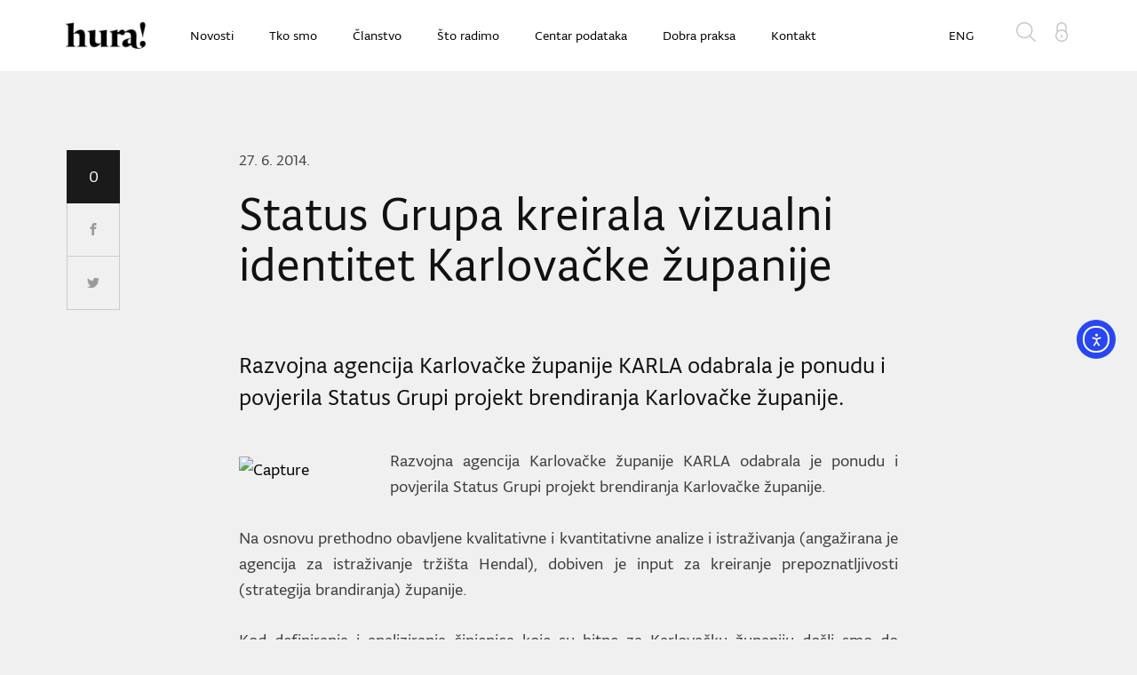

--- FILE ---
content_type: text/html; charset=UTF-8
request_url: http://hura.hr/vijesti/status-grupa-kreirala-vizualni-identitet-karlovacke-zupanije/
body_size: 13060
content:
<!DOCTYPE html>
<html dir="ltr" lang="hr">
<head>
    <!-- Google Tag Manager -->
    <script>(function(w,d,s,l,i){w[l]=w[l]||[];w[l].push({'gtm.start':
            new Date().getTime(),event:'gtm.js'});var f=d.getElementsByTagName(s)[0],
            j=d.createElement(s),dl=l!='dataLayer'?'&l='+l:'';j.async=true;j.src=
            'https://www.googletagmanager.com/gtm.js?id='+i+dl;f.parentNode.insertBefore(j,f);
        })(window,document,'script','dataLayer','GTM-M5FQD8G');</script>
    <!-- End Google Tag Manager -->
    <meta charset="utf-8">
    <title>HURA | Status Grupa kreirala vizualni identitet Karlovačke županije</title>
    <meta name="author" content="Degordian (http://www.degordian.com)">
    <meta name="viewport" content="width=device-width, initial-scale=1">
    <meta http-equiv="X-UA-Compatible" content="IE=edge">

    <link rel="apple-touch-icon" sizes="57x57" href="http://hura.hr/wp-content/themes/hura-new/static/ui/favicon/apple-icon-57x57.png">
    <link rel="apple-touch-icon" sizes="60x60" href="http://hura.hr/wp-content/themes/hura-new/static/ui/favicon/apple-icon-60x60.png">
    <link rel="apple-touch-icon" sizes="72x72" href="http://hura.hr/wp-content/themes/hura-new/static/ui/favicon/apple-icon-72x72.png">
    <link rel="apple-touch-icon" sizes="76x76" href="http://hura.hr/wp-content/themes/hura-new/static/ui/favicon/apple-icon-76x76.png">
    <link rel="apple-touch-icon" sizes="114x114" href="http://hura.hr/wp-content/themes/hura-new/static/ui/favicon/apple-icon-114x114.png">
    <link rel="apple-touch-icon" sizes="120x120" href="http://hura.hr/wp-content/themes/hura-new/static/ui/favicon/apple-icon-120x120.png">
    <link rel="apple-touch-icon" sizes="144x144" href="http://hura.hr/wp-content/themes/hura-new/static/ui/favicon/apple-icon-144x144.png">
    <link rel="apple-touch-icon" sizes="152x152" href="http://hura.hr/wp-content/themes/hura-new/static/ui/favicon/apple-icon-152x152.png">
    <link rel="apple-touch-icon" sizes="180x180" href="http://hura.hr/wp-content/themes/hura-new/static/ui/favicon/apple-icon-180x180.png">
    <link rel="icon" type="image/png" sizes="192x192"  href="http://hura.hr/wp-content/themes/hura-new/static/ui/favicon/android-icon-192x192.png">
    <link rel="icon" type="image/png" sizes="32x32" href="http://hura.hr/wp-content/themes/hura-new/static/ui/favicon/favicon-32x32.png">
    <link rel="icon" type="image/png" sizes="96x96" href="http://hura.hr/wp-content/themes/hura-new/static/ui/favicon/favicon-96x96.png">
    <link rel="icon" type="image/png" sizes="16x16" href="http://hura.hr/wp-content/themes/hura-new/static/ui/favicon/favicon-16x16.png">
    <link rel="manifest" href="http://hura.hr/wp-content/themes/hura-new/static/ui/favicon/manifest.json">
    <meta name="msapplication-TileColor" content="#ffffff">
    <meta name="msapplication-TileImage" content="http://hura.hr/wp-content/themes/hura-new/static/ui/favicon/ms-icon-144x144.png">
    <meta name="theme-color" content="#ffffff">
    <link rel="stylesheet" href="//fonts.typotheque.com/WF-028425-009524.css" type="text/css" />
    <style>
        .single-post iframe {
            max-width: 100%;
        }
    </style>

    <script type="text/javascript">
        var urls = {
            icomoon: 'http://hura.hr/wp-content/themes/hura-new/static/icomoon'
        };
    </script>
    <meta name='robots' content='index, follow, max-image-preview:large, max-snippet:-1, max-video-preview:-1' />
	<style>img:is([sizes="auto" i], [sizes^="auto," i]) { contain-intrinsic-size: 3000px 1500px }</style>
	
	<!-- This site is optimized with the Yoast SEO plugin v26.7 - https://yoast.com/wordpress/plugins/seo/ -->
	<link rel="canonical" href="https://hura.hr/vijesti/status-grupa-kreirala-vizualni-identitet-karlovacke-zupanije/" />
	<meta property="og:locale" content="hr_HR" />
	<meta property="og:type" content="article" />
	<meta property="og:title" content="Status Grupa kreirala vizualni identitet Karlovačke županije - HURA" />
	<meta property="og:description" content="Razvojna agencija Karlovačke županije KARLA odabrala je ponudu i povjerila Status Grupi projekt brendiranja Karlovačke županije." />
	<meta property="og:url" content="https://hura.hr/vijesti/status-grupa-kreirala-vizualni-identitet-karlovacke-zupanije/" />
	<meta property="og:site_name" content="HURA" />
	<meta property="article:modified_time" content="2016-11-24T22:37:24+00:00" />
	<meta property="og:image" content="https://hura.hr/wp-content/uploads/2014/06/Capture5.jpg" />
	<meta property="og:image:width" content="548" />
	<meta property="og:image:height" content="521" />
	<meta property="og:image:type" content="image/jpeg" />
	<meta name="twitter:card" content="summary_large_image" />
	<meta name="twitter:label1" content="Procijenjeno vrijeme čitanja" />
	<meta name="twitter:data1" content="1 minuta" />
	<script type="application/ld+json" class="yoast-schema-graph">{"@context":"https://schema.org","@graph":[{"@type":"WebPage","@id":"https://hura.hr/vijesti/status-grupa-kreirala-vizualni-identitet-karlovacke-zupanije/","url":"https://hura.hr/vijesti/status-grupa-kreirala-vizualni-identitet-karlovacke-zupanije/","name":"Status Grupa kreirala vizualni identitet Karlovačke županije - HURA","isPartOf":{"@id":"https://hura.hr/#website"},"primaryImageOfPage":{"@id":"https://hura.hr/vijesti/status-grupa-kreirala-vizualni-identitet-karlovacke-zupanije/#primaryimage"},"image":{"@id":"https://hura.hr/vijesti/status-grupa-kreirala-vizualni-identitet-karlovacke-zupanije/#primaryimage"},"thumbnailUrl":"https://hura.hr/wp-content/uploads/2014/06/Capture5.jpg","datePublished":"2014-06-27T06:54:54+00:00","dateModified":"2016-11-24T22:37:24+00:00","breadcrumb":{"@id":"https://hura.hr/vijesti/status-grupa-kreirala-vizualni-identitet-karlovacke-zupanije/#breadcrumb"},"inLanguage":"hr","potentialAction":[{"@type":"ReadAction","target":["https://hura.hr/vijesti/status-grupa-kreirala-vizualni-identitet-karlovacke-zupanije/"]}]},{"@type":"ImageObject","inLanguage":"hr","@id":"https://hura.hr/vijesti/status-grupa-kreirala-vizualni-identitet-karlovacke-zupanije/#primaryimage","url":"https://hura.hr/wp-content/uploads/2014/06/Capture5.jpg","contentUrl":"https://hura.hr/wp-content/uploads/2014/06/Capture5.jpg","width":548,"height":521},{"@type":"BreadcrumbList","@id":"https://hura.hr/vijesti/status-grupa-kreirala-vizualni-identitet-karlovacke-zupanije/#breadcrumb","itemListElement":[{"@type":"ListItem","position":1,"name":"Početna stranica","item":"https://hura.hr/"},{"@type":"ListItem","position":2,"name":"Status Grupa kreirala vizualni identitet Karlovačke županije"}]},{"@type":"WebSite","@id":"https://hura.hr/#website","url":"https://hura.hr/","name":"HURA","description":"","potentialAction":[{"@type":"SearchAction","target":{"@type":"EntryPoint","urlTemplate":"https://hura.hr/?s={search_term_string}"},"query-input":{"@type":"PropertyValueSpecification","valueRequired":true,"valueName":"search_term_string"}}],"inLanguage":"hr"}]}</script>
	<!-- / Yoast SEO plugin. -->


<link rel='dns-prefetch' href='//cdn.elementor.com' />
<link rel='dns-prefetch' href='//cdn.ravenjs.com' />
<script type="text/javascript">
/* <![CDATA[ */
window._wpemojiSettings = {"baseUrl":"https:\/\/s.w.org\/images\/core\/emoji\/16.0.1\/72x72\/","ext":".png","svgUrl":"https:\/\/s.w.org\/images\/core\/emoji\/16.0.1\/svg\/","svgExt":".svg","source":{"concatemoji":"http:\/\/hura.hr\/wp-includes\/js\/wp-emoji-release.min.js?ver=6.8.3"}};
/*! This file is auto-generated */
!function(s,n){var o,i,e;function c(e){try{var t={supportTests:e,timestamp:(new Date).valueOf()};sessionStorage.setItem(o,JSON.stringify(t))}catch(e){}}function p(e,t,n){e.clearRect(0,0,e.canvas.width,e.canvas.height),e.fillText(t,0,0);var t=new Uint32Array(e.getImageData(0,0,e.canvas.width,e.canvas.height).data),a=(e.clearRect(0,0,e.canvas.width,e.canvas.height),e.fillText(n,0,0),new Uint32Array(e.getImageData(0,0,e.canvas.width,e.canvas.height).data));return t.every(function(e,t){return e===a[t]})}function u(e,t){e.clearRect(0,0,e.canvas.width,e.canvas.height),e.fillText(t,0,0);for(var n=e.getImageData(16,16,1,1),a=0;a<n.data.length;a++)if(0!==n.data[a])return!1;return!0}function f(e,t,n,a){switch(t){case"flag":return n(e,"\ud83c\udff3\ufe0f\u200d\u26a7\ufe0f","\ud83c\udff3\ufe0f\u200b\u26a7\ufe0f")?!1:!n(e,"\ud83c\udde8\ud83c\uddf6","\ud83c\udde8\u200b\ud83c\uddf6")&&!n(e,"\ud83c\udff4\udb40\udc67\udb40\udc62\udb40\udc65\udb40\udc6e\udb40\udc67\udb40\udc7f","\ud83c\udff4\u200b\udb40\udc67\u200b\udb40\udc62\u200b\udb40\udc65\u200b\udb40\udc6e\u200b\udb40\udc67\u200b\udb40\udc7f");case"emoji":return!a(e,"\ud83e\udedf")}return!1}function g(e,t,n,a){var r="undefined"!=typeof WorkerGlobalScope&&self instanceof WorkerGlobalScope?new OffscreenCanvas(300,150):s.createElement("canvas"),o=r.getContext("2d",{willReadFrequently:!0}),i=(o.textBaseline="top",o.font="600 32px Arial",{});return e.forEach(function(e){i[e]=t(o,e,n,a)}),i}function t(e){var t=s.createElement("script");t.src=e,t.defer=!0,s.head.appendChild(t)}"undefined"!=typeof Promise&&(o="wpEmojiSettingsSupports",i=["flag","emoji"],n.supports={everything:!0,everythingExceptFlag:!0},e=new Promise(function(e){s.addEventListener("DOMContentLoaded",e,{once:!0})}),new Promise(function(t){var n=function(){try{var e=JSON.parse(sessionStorage.getItem(o));if("object"==typeof e&&"number"==typeof e.timestamp&&(new Date).valueOf()<e.timestamp+604800&&"object"==typeof e.supportTests)return e.supportTests}catch(e){}return null}();if(!n){if("undefined"!=typeof Worker&&"undefined"!=typeof OffscreenCanvas&&"undefined"!=typeof URL&&URL.createObjectURL&&"undefined"!=typeof Blob)try{var e="postMessage("+g.toString()+"("+[JSON.stringify(i),f.toString(),p.toString(),u.toString()].join(",")+"));",a=new Blob([e],{type:"text/javascript"}),r=new Worker(URL.createObjectURL(a),{name:"wpTestEmojiSupports"});return void(r.onmessage=function(e){c(n=e.data),r.terminate(),t(n)})}catch(e){}c(n=g(i,f,p,u))}t(n)}).then(function(e){for(var t in e)n.supports[t]=e[t],n.supports.everything=n.supports.everything&&n.supports[t],"flag"!==t&&(n.supports.everythingExceptFlag=n.supports.everythingExceptFlag&&n.supports[t]);n.supports.everythingExceptFlag=n.supports.everythingExceptFlag&&!n.supports.flag,n.DOMReady=!1,n.readyCallback=function(){n.DOMReady=!0}}).then(function(){return e}).then(function(){var e;n.supports.everything||(n.readyCallback(),(e=n.source||{}).concatemoji?t(e.concatemoji):e.wpemoji&&e.twemoji&&(t(e.twemoji),t(e.wpemoji)))}))}((window,document),window._wpemojiSettings);
/* ]]> */
</script>
<style id='wp-emoji-styles-inline-css' type='text/css'>

	img.wp-smiley, img.emoji {
		display: inline !important;
		border: none !important;
		box-shadow: none !important;
		height: 1em !important;
		width: 1em !important;
		margin: 0 0.07em !important;
		vertical-align: -0.1em !important;
		background: none !important;
		padding: 0 !important;
	}
</style>
<link rel='stylesheet' id='wp-block-library-css' href='http://hura.hr/wp-includes/css/dist/block-library/style.min.css?ver=6.8.3' type='text/css' media='all' />
<style id='classic-theme-styles-inline-css' type='text/css'>
/*! This file is auto-generated */
.wp-block-button__link{color:#fff;background-color:#32373c;border-radius:9999px;box-shadow:none;text-decoration:none;padding:calc(.667em + 2px) calc(1.333em + 2px);font-size:1.125em}.wp-block-file__button{background:#32373c;color:#fff;text-decoration:none}
</style>
<style id='global-styles-inline-css' type='text/css'>
:root{--wp--preset--aspect-ratio--square: 1;--wp--preset--aspect-ratio--4-3: 4/3;--wp--preset--aspect-ratio--3-4: 3/4;--wp--preset--aspect-ratio--3-2: 3/2;--wp--preset--aspect-ratio--2-3: 2/3;--wp--preset--aspect-ratio--16-9: 16/9;--wp--preset--aspect-ratio--9-16: 9/16;--wp--preset--color--black: #000000;--wp--preset--color--cyan-bluish-gray: #abb8c3;--wp--preset--color--white: #ffffff;--wp--preset--color--pale-pink: #f78da7;--wp--preset--color--vivid-red: #cf2e2e;--wp--preset--color--luminous-vivid-orange: #ff6900;--wp--preset--color--luminous-vivid-amber: #fcb900;--wp--preset--color--light-green-cyan: #7bdcb5;--wp--preset--color--vivid-green-cyan: #00d084;--wp--preset--color--pale-cyan-blue: #8ed1fc;--wp--preset--color--vivid-cyan-blue: #0693e3;--wp--preset--color--vivid-purple: #9b51e0;--wp--preset--gradient--vivid-cyan-blue-to-vivid-purple: linear-gradient(135deg,rgba(6,147,227,1) 0%,rgb(155,81,224) 100%);--wp--preset--gradient--light-green-cyan-to-vivid-green-cyan: linear-gradient(135deg,rgb(122,220,180) 0%,rgb(0,208,130) 100%);--wp--preset--gradient--luminous-vivid-amber-to-luminous-vivid-orange: linear-gradient(135deg,rgba(252,185,0,1) 0%,rgba(255,105,0,1) 100%);--wp--preset--gradient--luminous-vivid-orange-to-vivid-red: linear-gradient(135deg,rgba(255,105,0,1) 0%,rgb(207,46,46) 100%);--wp--preset--gradient--very-light-gray-to-cyan-bluish-gray: linear-gradient(135deg,rgb(238,238,238) 0%,rgb(169,184,195) 100%);--wp--preset--gradient--cool-to-warm-spectrum: linear-gradient(135deg,rgb(74,234,220) 0%,rgb(151,120,209) 20%,rgb(207,42,186) 40%,rgb(238,44,130) 60%,rgb(251,105,98) 80%,rgb(254,248,76) 100%);--wp--preset--gradient--blush-light-purple: linear-gradient(135deg,rgb(255,206,236) 0%,rgb(152,150,240) 100%);--wp--preset--gradient--blush-bordeaux: linear-gradient(135deg,rgb(254,205,165) 0%,rgb(254,45,45) 50%,rgb(107,0,62) 100%);--wp--preset--gradient--luminous-dusk: linear-gradient(135deg,rgb(255,203,112) 0%,rgb(199,81,192) 50%,rgb(65,88,208) 100%);--wp--preset--gradient--pale-ocean: linear-gradient(135deg,rgb(255,245,203) 0%,rgb(182,227,212) 50%,rgb(51,167,181) 100%);--wp--preset--gradient--electric-grass: linear-gradient(135deg,rgb(202,248,128) 0%,rgb(113,206,126) 100%);--wp--preset--gradient--midnight: linear-gradient(135deg,rgb(2,3,129) 0%,rgb(40,116,252) 100%);--wp--preset--font-size--small: 13px;--wp--preset--font-size--medium: 20px;--wp--preset--font-size--large: 36px;--wp--preset--font-size--x-large: 42px;--wp--preset--spacing--20: 0.44rem;--wp--preset--spacing--30: 0.67rem;--wp--preset--spacing--40: 1rem;--wp--preset--spacing--50: 1.5rem;--wp--preset--spacing--60: 2.25rem;--wp--preset--spacing--70: 3.38rem;--wp--preset--spacing--80: 5.06rem;--wp--preset--shadow--natural: 6px 6px 9px rgba(0, 0, 0, 0.2);--wp--preset--shadow--deep: 12px 12px 50px rgba(0, 0, 0, 0.4);--wp--preset--shadow--sharp: 6px 6px 0px rgba(0, 0, 0, 0.2);--wp--preset--shadow--outlined: 6px 6px 0px -3px rgba(255, 255, 255, 1), 6px 6px rgba(0, 0, 0, 1);--wp--preset--shadow--crisp: 6px 6px 0px rgba(0, 0, 0, 1);}:where(.is-layout-flex){gap: 0.5em;}:where(.is-layout-grid){gap: 0.5em;}body .is-layout-flex{display: flex;}.is-layout-flex{flex-wrap: wrap;align-items: center;}.is-layout-flex > :is(*, div){margin: 0;}body .is-layout-grid{display: grid;}.is-layout-grid > :is(*, div){margin: 0;}:where(.wp-block-columns.is-layout-flex){gap: 2em;}:where(.wp-block-columns.is-layout-grid){gap: 2em;}:where(.wp-block-post-template.is-layout-flex){gap: 1.25em;}:where(.wp-block-post-template.is-layout-grid){gap: 1.25em;}.has-black-color{color: var(--wp--preset--color--black) !important;}.has-cyan-bluish-gray-color{color: var(--wp--preset--color--cyan-bluish-gray) !important;}.has-white-color{color: var(--wp--preset--color--white) !important;}.has-pale-pink-color{color: var(--wp--preset--color--pale-pink) !important;}.has-vivid-red-color{color: var(--wp--preset--color--vivid-red) !important;}.has-luminous-vivid-orange-color{color: var(--wp--preset--color--luminous-vivid-orange) !important;}.has-luminous-vivid-amber-color{color: var(--wp--preset--color--luminous-vivid-amber) !important;}.has-light-green-cyan-color{color: var(--wp--preset--color--light-green-cyan) !important;}.has-vivid-green-cyan-color{color: var(--wp--preset--color--vivid-green-cyan) !important;}.has-pale-cyan-blue-color{color: var(--wp--preset--color--pale-cyan-blue) !important;}.has-vivid-cyan-blue-color{color: var(--wp--preset--color--vivid-cyan-blue) !important;}.has-vivid-purple-color{color: var(--wp--preset--color--vivid-purple) !important;}.has-black-background-color{background-color: var(--wp--preset--color--black) !important;}.has-cyan-bluish-gray-background-color{background-color: var(--wp--preset--color--cyan-bluish-gray) !important;}.has-white-background-color{background-color: var(--wp--preset--color--white) !important;}.has-pale-pink-background-color{background-color: var(--wp--preset--color--pale-pink) !important;}.has-vivid-red-background-color{background-color: var(--wp--preset--color--vivid-red) !important;}.has-luminous-vivid-orange-background-color{background-color: var(--wp--preset--color--luminous-vivid-orange) !important;}.has-luminous-vivid-amber-background-color{background-color: var(--wp--preset--color--luminous-vivid-amber) !important;}.has-light-green-cyan-background-color{background-color: var(--wp--preset--color--light-green-cyan) !important;}.has-vivid-green-cyan-background-color{background-color: var(--wp--preset--color--vivid-green-cyan) !important;}.has-pale-cyan-blue-background-color{background-color: var(--wp--preset--color--pale-cyan-blue) !important;}.has-vivid-cyan-blue-background-color{background-color: var(--wp--preset--color--vivid-cyan-blue) !important;}.has-vivid-purple-background-color{background-color: var(--wp--preset--color--vivid-purple) !important;}.has-black-border-color{border-color: var(--wp--preset--color--black) !important;}.has-cyan-bluish-gray-border-color{border-color: var(--wp--preset--color--cyan-bluish-gray) !important;}.has-white-border-color{border-color: var(--wp--preset--color--white) !important;}.has-pale-pink-border-color{border-color: var(--wp--preset--color--pale-pink) !important;}.has-vivid-red-border-color{border-color: var(--wp--preset--color--vivid-red) !important;}.has-luminous-vivid-orange-border-color{border-color: var(--wp--preset--color--luminous-vivid-orange) !important;}.has-luminous-vivid-amber-border-color{border-color: var(--wp--preset--color--luminous-vivid-amber) !important;}.has-light-green-cyan-border-color{border-color: var(--wp--preset--color--light-green-cyan) !important;}.has-vivid-green-cyan-border-color{border-color: var(--wp--preset--color--vivid-green-cyan) !important;}.has-pale-cyan-blue-border-color{border-color: var(--wp--preset--color--pale-cyan-blue) !important;}.has-vivid-cyan-blue-border-color{border-color: var(--wp--preset--color--vivid-cyan-blue) !important;}.has-vivid-purple-border-color{border-color: var(--wp--preset--color--vivid-purple) !important;}.has-vivid-cyan-blue-to-vivid-purple-gradient-background{background: var(--wp--preset--gradient--vivid-cyan-blue-to-vivid-purple) !important;}.has-light-green-cyan-to-vivid-green-cyan-gradient-background{background: var(--wp--preset--gradient--light-green-cyan-to-vivid-green-cyan) !important;}.has-luminous-vivid-amber-to-luminous-vivid-orange-gradient-background{background: var(--wp--preset--gradient--luminous-vivid-amber-to-luminous-vivid-orange) !important;}.has-luminous-vivid-orange-to-vivid-red-gradient-background{background: var(--wp--preset--gradient--luminous-vivid-orange-to-vivid-red) !important;}.has-very-light-gray-to-cyan-bluish-gray-gradient-background{background: var(--wp--preset--gradient--very-light-gray-to-cyan-bluish-gray) !important;}.has-cool-to-warm-spectrum-gradient-background{background: var(--wp--preset--gradient--cool-to-warm-spectrum) !important;}.has-blush-light-purple-gradient-background{background: var(--wp--preset--gradient--blush-light-purple) !important;}.has-blush-bordeaux-gradient-background{background: var(--wp--preset--gradient--blush-bordeaux) !important;}.has-luminous-dusk-gradient-background{background: var(--wp--preset--gradient--luminous-dusk) !important;}.has-pale-ocean-gradient-background{background: var(--wp--preset--gradient--pale-ocean) !important;}.has-electric-grass-gradient-background{background: var(--wp--preset--gradient--electric-grass) !important;}.has-midnight-gradient-background{background: var(--wp--preset--gradient--midnight) !important;}.has-small-font-size{font-size: var(--wp--preset--font-size--small) !important;}.has-medium-font-size{font-size: var(--wp--preset--font-size--medium) !important;}.has-large-font-size{font-size: var(--wp--preset--font-size--large) !important;}.has-x-large-font-size{font-size: var(--wp--preset--font-size--x-large) !important;}
:where(.wp-block-post-template.is-layout-flex){gap: 1.25em;}:where(.wp-block-post-template.is-layout-grid){gap: 1.25em;}
:where(.wp-block-columns.is-layout-flex){gap: 2em;}:where(.wp-block-columns.is-layout-grid){gap: 2em;}
:root :where(.wp-block-pullquote){font-size: 1.5em;line-height: 1.6;}
</style>
<link rel='stylesheet' id='contact-form-7-css' href='http://hura.hr/wp-content/plugins/contact-form-7/includes/css/styles.css?ver=6.1.4' type='text/css' media='all' />
<link rel='stylesheet' id='ea11y-widget-fonts-css' href='http://hura.hr/wp-content/plugins/pojo-accessibility/assets/build/fonts.css?ver=3.9.1' type='text/css' media='all' />
<link rel='stylesheet' id='ea11y-skip-link-css' href='http://hura.hr/wp-content/plugins/pojo-accessibility/assets/build/skip-link.css?ver=3.9.1' type='text/css' media='all' />
<link rel='stylesheet' id='tablepress-default-css' href='http://hura.hr/wp-content/plugins/tablepress/css/build/default.css?ver=3.2.6' type='text/css' media='all' />
<link rel='stylesheet' id='style-css' href='http://hura.hr/wp-content/themes/hura-new/static/css/style.css?ver=1.0.2' type='text/css' media='all' />
<link rel="https://api.w.org/" href="https://hura.hr/wp-json/" /><link rel="EditURI" type="application/rsd+xml" title="RSD" href="https://hura.hr/xmlrpc.php?rsd" />
<link rel='shortlink' href='https://hura.hr/?p=11192' />
<link rel="alternate" title="oEmbed (JSON)" type="application/json+oembed" href="https://hura.hr/wp-json/oembed/1.0/embed?url=https%3A%2F%2Fhura.hr%2Fvijesti%2Fstatus-grupa-kreirala-vizualni-identitet-karlovacke-zupanije%2F" />
<link rel="alternate" title="oEmbed (XML)" type="text/xml+oembed" href="https://hura.hr/wp-json/oembed/1.0/embed?url=https%3A%2F%2Fhura.hr%2Fvijesti%2Fstatus-grupa-kreirala-vizualni-identitet-karlovacke-zupanije%2F&#038;format=xml" />
<meta name="cdp-version" content="1.5.0" />    <script type="text/javascript">
        var ajaxurl = 'https://hura.hr/wp-admin/admin-ajax.php';
        var _ajaxActionPrefix = 'ajaxAction_';
    </script>
    </head><body class="wp-singular news-template-default single single-news postid-11192 wp-theme-hura-new ally-default">
<!-- Google Tag Manager (noscript) -->
<noscript><iframe src="https://www.googletagmanager.com/ns.html?id=GTM-M5FQD8G" height="0" width="0" style="display:none;visibility:hidden"></iframe></noscript>
<!-- End Google Tag Manager (noscript) -->
<a href="#main-content" class="skip-link">Preskoči na glavni sadržaj</a>
<div class="top__dummy"></div>
<header class="top" id="top">
    <div class="top__inner">
        <div class="container">
            <div class="top__left">
                <a href="https://hura.hr" class="top__logo" aria-label="Home">
                    <img src="http://hura.hr/wp-content/themes/hura-new/static/ui/logo.png" alt="HURA - početna strana" width="1" height="1" loading="eager">
                </a>
                <nav class="menu" role="navigation" aria-label="Glavna navigacija">
					<ul id="menu-main-page-menu" class="">
<li><a  href='https://hura.hr/novosti/' title='Novosti'  >Novosti</a></li>

<li><a  href='https://hura.hr/o-nama/' title='Tko smo'  >Tko smo</a></li>

<li><a  href='https://hura.hr/hura-clanovi/' title='Članstvo'  >Članstvo</a></li>

<li><a  href='https://hura.hr/sto-radimo/' title='Što radimo'  >Što radimo</a></li>

<li><a  href='https://hura.hr/istrazivanja/' title='Centar podataka'  >Centar podataka</a></li>

<li><a  href='https://hura.hr/dobra-praksa/' title='Dobra praksa'  >Dobra praksa</a></li>

<li><a  href='https://hura.hr/kontakt/' title='Kontakt'  >Kontakt</a></li>
</ul>                </nav>
            </div>
            <div class="top__right">
                <nav class="usermenu" role="navigation" aria-label="Korisnička navigacija">
                    <ul>
                        <li class="usermenu__search">
                            <button data-js="search" data-status="off" data-target=".top__search" type="button" aria-label="Otvori pretragu">
                                <svg class="icon icon-magnifier" aria-hidden="true" focusable="false">
                                    <use xlink:href="http://hura.hr/wp-content/themes/hura-new/static/icomoon/symbol-defs.svg#icon-magnifier"></use>
                                </svg>
                            </button>
                        </li>
						                            <li class="usermenu__user">
                                <a href="https://hura.hr/zapisnici/" aria-label="Otvori login stranu za članove">
                                    <svg class="icon icon-locker" aria-hidden="true" focusable="false">
                                        <use xlink:href="http://hura.hr/wp-content/themes/hura-new/static/icomoon/symbol-defs.svg#icon-locker"></use>
                                    </svg>
                                    <div class="tooltip">Login za članove</div>
                                </a>
                            </li>
						                    </ul>
                </nav>
                <nav class="submenu" role="navigation" aria-label="Jezik">
                    <ul>
						                            <li>
                                <a href="https://hura.hr/about/" aria-label="Engleski">ENG</a>
                            </li>
						                    </ul>
                </nav>
            </div>
            <div class="top__search">
                <form role="search" method="get" class="search-form" aria-label="Pretraga"
                      action="https://hura.hr/search/">
                    <label class="visually-hidden" for="header-search">Unesite traženi pojam</label>
                    <input id="header-search" type="search" name="search" placeholder="Unesite traženi pojam...">
                </form>
                <button class="top__search-close" aria-label="Zatvori pretragu" type="button">
                    <svg class="icon icon-close" aria-hidden="true" focusable="false">
                        <use xlink:href="http://hura.hr/wp-content/themes/hura-new/static/icomoon/symbol-defs.svg#icon-close"></use>
                    </svg>
                </button>
            </div>
            <button class="hamburger-menu" data-menu-click="menu" data-menu-target=".mobile-menu"
               data-menu-status="off" aria-label="Otvori navigaciju" type="button">
                <span class="bar"></span>
            </button>
            <button class="top__mobile-search" data-js="search" data-status="off" data-target=".top__search" type="button" aria-label="Mobilna pretraga">
                <svg class="icon icon-magnifier" aria-hidden="true" focusable="false">
                    <use xlink:href="http://hura.hr/wp-content/themes/hura-new/static/icomoon/symbol-defs.svg#icon-magnifier"></use>
                </svg>
            </button>
            <a class="top__mobile-user" href="https://hura.hr/zapisnici/" aria-label="Login">
                <svg class="icon icon-locker" aria-hidden="true" focusable="false">
                    <use xlink:href="http://hura.hr/wp-content/themes/hura-new/static/icomoon/symbol-defs.svg#icon-locker"></use>
                </svg>
                <div class="tooltip">Login za clanove</div>
            </a>
        </div>
    </div>
</header>

<div class="mobile-menu">
    <nav role="navigation" aria-label="Mobilna navigacija">
        <ul>
			
<li><a  href='https://hura.hr/novosti/' title='Novosti'  >Novosti</a></li>

<li><a  href='https://hura.hr/o-nama/' title='Tko smo'  >Tko smo</a></li>

<li><a  href='https://hura.hr/hura-clanovi/' title='Članstvo'  >Članstvo</a></li>

<li><a  href='https://hura.hr/sto-radimo/' title='Što radimo'  >Što radimo</a></li>

<li><a  href='https://hura.hr/istrazivanja/' title='Centar podataka'  >Centar podataka</a></li>

<li><a  href='https://hura.hr/dobra-praksa/' title='Dobra praksa'  >Dobra praksa</a></li>

<li><a  href='https://hura.hr/kontakt/' title='Kontakt'  >Kontakt</a></li>
			
			                <li>
                    <a href="https://hura.hr/about/" aria-label="Engleski jezik">ENG</a>
                </li>
			        </ul>
    </nav>
</div>
    <main id="main-content" class="site-main" role="main" aria-label="Glavni sadržaj">
        <section class="is-single">
            <div class="is-single__inner">
                <div class="container">
                    <div class="is-single__content">
                        <div class="share-float" data-sticky-share>
    <span class="share-float__nbr social-share-sum" data-sum="*" >0</span>
    <a href="https://www.facebook.com/sharer/sharer.php?u=https://hura.hr/vijesti/status-grupa-kreirala-vizualni-identitet-karlovacke-zupanije/" class="share-float__fb" aria-label="Share on Facebook">
        <svg class="icon icon-facebook" aria-hidden="true" focusable="false">
            <use xlink:href="http://hura.hr/wp-content/themes/hura-new/static/icomoon/symbol-defs.svg#icon-facebook"></use>
        </svg>
    </a>
    <a href="https://twitter.com/home?status=https://hura.hr/vijesti/status-grupa-kreirala-vizualni-identitet-karlovacke-zupanije/" class="share-float__tw" aria-label="Share on Twitter">
        <svg class="icon icon-twitter" aria-hidden="true" focusable="false">
            <use xlink:href="http://hura.hr/wp-content/themes/hura-new/static/icomoon/symbol-defs.svg#icon-twitter"></use>
        </svg>
    </a>
</div>                        <article class="single-post single-post--research">
                            <time class="single-post__date">27. 6. 2014.</time>
                            <div class="single-post__intro">
                                <h1 class="h2">Status Grupa kreirala vizualni identitet Karlovačke županije</h1>
                                                                    <h4>Razvojna agencija Karlovačke županije KARLA odabrala je ponudu i povjerila Status Grupi projekt brendiranja Karlovačke županije.</h4>
                                                            </div>
                            <p style="text-align: justify;"><a href="http://myapps.loc/hura/files/2014/06/Capture5.jpg"><img decoding="async" class="alignleft size-thumbnail wp-image-11193" src="http://myapps.loc/hura/files/2014/06/Capture5-150x150.jpg" alt="Capture" width="150" height="150" /></a>Razvojna agencija Karlovačke županije KARLA odabrala je ponudu i povjerila Status Grupi projekt brendiranja Karlovačke županije.</p>
<p style="text-align: justify;">Na osnovu prethodno obavljene kvalitativne i kvantitativne analize i istraživanja (angažirana je agencija za istraživanje tržišta Hendal), dobiven je input za kreiranje prepoznatljivosti (strategija brandiranja) županije.</p>
<p style="text-align: justify;">Kod definiranja i analiziranja činjenica koje su bitne za Karlovačku županiju došli smo do strukturne slike županije, koja se sastoji od:</p>
<p style="text-align: justify;"><strong>5</strong> GRADOVA (Karlovac, Duga Resa, Ozalj, Ogulin, Slunj)</p>
<p style="text-align: justify;"><strong>4</strong> RIJEKE (Kupa, Korana, Mrežnica, Dobra)</p>
<p style="text-align: justify;"><strong>3</strong> GLAVNA PRAVCA RAZVOJA (industrija, poljoprivreda, turizam)</p>
<p style="text-align: justify;"><strong>2</strong> GLAVNA PROMETNA PRAVCA (Zagreb-Rijeka, Zagreb-Split)</p>
<p style="text-align: justify;">Sve se ove posebnosti (ujedno i prednosti) integriraju u jednu regiju:</p>
<p style="text-align: justify;"><strong>1</strong> ŽUPANIJA (Karlovačka županija)</p>
<p style="text-align: justify;">Ona je, ukratko, <strong>županija za 5</strong>! ili<strong> KA ŽU 5</strong>!</p>
<p style="text-align: justify;">Slogan LOKACIJA. LJUDI. TRADICIJA. prvenstveno je usmjeren prema potencijalnim investitorima kojima se nudi atraktivna lokacija, ljudi sa svojim znanjem i iskustvom te tradicija u industriji koja krasi ovu regiju.</p>
<p style="text-align: justify;">Logotip i znak odnosno vizualni identitet temelji se na 5 elemenata ( gradova), a izbor boja simbolizira raznovrsnost županije.</p>
<p style="text-align: justify;">U Karlovačkoj županiji su potpuno svjesni da brendiranje nije samo kreiranje novog vizualnog identiteta, slogana i promotivnih materijala, već to podrazumijeva strukturne promjene u županiji, promjenu svijesti i ponašanja te stvaranje novih sadržaja.</p>
                        </article>
                        <nav class="share" role="navigation" aria-label="Social share list">
    <ul class="share__list">
        <li class="share__fb">
            <a target="_blank" href="https://www.facebook.com/sharer/sharer.php?u=https://hura.hr/vijesti/status-grupa-kreirala-vizualni-identitet-karlovacke-zupanije/" aria-label="Facebook share">
                <svg class="icon icon-facebook" aria-hidden="true" focusable="false"><use xlink:href="http://hura.hr/wp-content/themes/hura-new/static/icomoon/symbol-defs.svg#icon-facebook"></use></svg>
                <span class="social-share-count" data-type="facebook">0</span>
            </a>
        </li>
        <li class="share__tw">
            <a target="_blank" href="https://twitter.com/home?status=https://hura.hr/vijesti/status-grupa-kreirala-vizualni-identitet-karlovacke-zupanije/" aria-label="Twitter share">
                <svg class="icon icon-twitter" aria-hidden="true" focusable="false"><use xlink:href="http://hura.hr/wp-content/themes/hura-new/static/icomoon/symbol-defs.svg#icon-twitter"></use></svg>
                <span class="social-share-count" data-type="twitter" >0</span>
            </a>
        </li>
        <li class="share__other">
            <button type="button" id="plus-bttn" class="close" aria-label="Otvori popup share">
                <svg id="plus-svg" viewbox="0 0 100 100" version="1.1" xmlns="http://www.w3.org/2000/svg" >
                    <line x1="50" y1="5" x2="50" y2="95" stroke-width="10" />
                    <line x1="5" y1="50" x2="95" y2="50" stroke-width="10" />
                </svg>
            </button>
            <div class="share__popup">
                <ul>
                    <li>
                        <a target="_blank" href="https://www.linkedin.com/shareArticle?mini=true&urlhttps://hura.hr/vijesti/status-grupa-kreirala-vizualni-identitet-karlovacke-zupanije/" aria-label="LinkedIn share">LinkedIn</a>
                    </li>
                    <li>
                        <a target="_blank" href="https://plus.google.com/share?url=https://hura.hr/vijesti/status-grupa-kreirala-vizualni-identitet-karlovacke-zupanije/" aria-label="Google+ share">Google+</a>
                    </li>
                    <li>
                        <a target="_blank" href="/cdn-cgi/l/email-protection#536c202631393630276e3b27272320697c7c3b2621327d3b217c253a393620273a7c2027322726207e34212623327e3821363a21323f327e253a2926323f3d3a7e3a37363d273a2736277e3832213f3c25323038367e292623323d3a39367c" aria-label="Email share">Email</a>
                    </li>
                </ul>
            </div>
        </li>
    </ul>
</nav>
                    </div>
                    <section class="separator separator--white-smoke">
    <div class="container">
        <hr>
    </div>
</section>                </div>
            </div>
        </section>

        
<section class="news news--list">
    <div class="news__inner">
        <div class="container">

            <div class="news__list news__list--single">
                                    <div class="news__header">
                        <h2>Ostale vijesti</h2>
                    </div>
                                <div id="news-articles-wrap">
                    <article class="post">
    <a href="https://hura.hr/vijesti/tko-salje-mlade-hrvatske-kreativce-u-cannes-upoznajte-ziri-ovogodisnjeg-izdanja-natjecanja-young-lions-croatia/" class="post__body">
        <div class="post__img-wrapper">
            <div class="post__img ">
                <img src="https://hura.hr/wp-content/uploads/2026/01/yl2026-clanovi-zirija-1-1-300x169.png" alt="" aria-hidden="true" width="300"
                     height="169" loading="lazy">
            </div>
        </div>
        <div class="post__body-inner">
            <div class="block-header">
                <span class="post__category post__category--green">
                    <span>VIJESTI</span>
                </span>
                <time class="post__date">28. 1. 2026.</time>
            </div>
            <h3 class="post__headline">Tko šalje mlade hrvatske kreativce u Cannes? Upoznajte žiri ovogodišnjeg izdanja natjecanja Young Lions Croatia</h3>
        </div>
        <span class="post__link">
            <span>Pročitaj više</span>
            <i class="post__icon">
                <svg class="icon icon-arrow-right-2" aria-hidden="true" focusable="false"><use
                        xlink:href="http://hura.hr/wp-content/themes/hura-new/static/icomoon/symbol-defs.svg#icon-arrow-right-2"></use></svg>
            </i>
        </span>
    </a>
</article>
<article class="post">
    <a href="https://hura.hr/vijesti/otac-modernog-ai-ja-globalni-strateski-autoritet-i-zena-iza-rasta-najvecih-tehnoloskih-divova-stizu-u-hrvatsku-na-dane-komunikacija/" class="post__body">
        <div class="post__img-wrapper">
            <div class="post__img ">
                <img src="https://hura.hr/wp-content/uploads/2026/01/1-otac-modernog-ai-ja-globalni-strateski-autoritet-i-zena-iza-rasta-najvecih-tehnoloskih-divova-foto-vana-katancic-300x200.jpg" alt="" aria-hidden="true" width="300"
                     height="200" loading="lazy">
            </div>
        </div>
        <div class="post__body-inner">
            <div class="block-header">
                <span class="post__category post__category--green">
                    <span>VIJESTI</span>
                </span>
                <time class="post__date">27. 1. 2026.</time>
            </div>
            <h3 class="post__headline">Otac modernog AI-ja, globalni strateški autoritet i žena iza rasta najvećih tehnoloških divova stižu u Hrvatsku na Dane komunikacija</h3>
        </div>
        <span class="post__link">
            <span>Pročitaj više</span>
            <i class="post__icon">
                <svg class="icon icon-arrow-right-2" aria-hidden="true" focusable="false"><use
                        xlink:href="http://hura.hr/wp-content/themes/hura-new/static/icomoon/symbol-defs.svg#icon-arrow-right-2"></use></svg>
            </i>
        </span>
    </a>
</article>
<article class="post">
    <a href="https://hura.hr/vijesti/platforma-za-buducnost-predstavljen-future-tense-magazin-koji-povezuje-biznis-umjetnost-i-drustvo/" class="post__body">
        <div class="post__img-wrapper">
            <div class="post__img ">
                <img src="https://hura.hr/wp-content/uploads/2026/01/future-tense-magazin-1-300x200.jpg" alt="" aria-hidden="true" width="300"
                     height="200" loading="lazy">
            </div>
        </div>
        <div class="post__body-inner">
            <div class="block-header">
                <span class="post__category post__category--green">
                    <span>VIJESTI</span>
                </span>
                <time class="post__date">23. 1. 2026.</time>
            </div>
            <h3 class="post__headline">Platforma za budućnost: predstavljen Future Tense magazin koji povezuje biznis, umjetnost i društvo</h3>
        </div>
        <span class="post__link">
            <span>Pročitaj više</span>
            <i class="post__icon">
                <svg class="icon icon-arrow-right-2" aria-hidden="true" focusable="false"><use
                        xlink:href="http://hura.hr/wp-content/themes/hura-new/static/icomoon/symbol-defs.svg#icon-arrow-right-2"></use></svg>
            </i>
        </span>
    </a>
</article>
<article class="post">
    <a href="https://hura.hr/vijesti/marketing-meet-up-sto-marketingasi-ne-znaju-previse-a-trebali-bi/" class="post__body">
        <div class="post__img-wrapper">
            <div class="post__img ">
                <img src="https://hura.hr/wp-content/uploads/2026/01/mmzg-103-1-300x169.png" alt="" aria-hidden="true" width="300"
                     height="169" loading="lazy">
            </div>
        </div>
        <div class="post__body-inner">
            <div class="block-header">
                <span class="post__category post__category--green">
                    <span>VIJESTI</span>
                </span>
                <time class="post__date">22. 1. 2026.</time>
            </div>
            <h3 class="post__headline">Marketing Meet Up: &#8220;Što marketingaši ne znaju previše, a trebali bi?&#8221;</h3>
        </div>
        <span class="post__link">
            <span>Pročitaj više</span>
            <i class="post__icon">
                <svg class="icon icon-arrow-right-2" aria-hidden="true" focusable="false"><use
                        xlink:href="http://hura.hr/wp-content/themes/hura-new/static/icomoon/symbol-defs.svg#icon-arrow-right-2"></use></svg>
            </i>
        </span>
    </a>
</article>
                </div>
            </div>
                            <div class="news__footer">
                                            <a href="https://hura.hr/novosti/" class="news__see-more">
                            <span>Pogledaj arhivu vijesti ></span>
                        </a>
                                    </div>
                    </div>
    </div>
</section>
<section class="newsletter">
    <div class="newsletter__inner">
        <div class="container">
            <div class="newsletter__form">
                <h2 class="newsletter__headline">Pratite novosti uz HURA Member Spotlight </h2>
                <p>Member Spotlight novi je format našeg newslettera osmišljen kako bi vam redovito donosio pregled najvažnijih vijesti, događanja i uspjeha HURA-inih agencija članica. </p>
                <a href="https://email.hura.hr/lp/newsletter-subscription" class="btn btn--dark" data-button="Pretplatite se!" target="_blank" aria-label="Pretplatite se (otvara se u novom prozoru/tabu)"><span>Pretplatite se!</span></a>
            </div>
        </div>
    </div>
</section>    </main>
<script data-cfasync="false" src="/cdn-cgi/scripts/5c5dd728/cloudflare-static/email-decode.min.js"></script><script type="text/javascript" > var _pagePermalink = 'https://hura.hr/vijesti/status-grupa-kreirala-vizualni-identitet-karlovacke-zupanije/'; </script><footer class="footer" aria-label="Footer">
    <div class="footer__inner">
        <div class="container">
            <div class="footer__top">
                <div class="footer__col">

                    <div class="accordion">
                        <div>
                            <input id="o-nama" name="accordion-1" type="checkbox"/>
                            <label for="o-nama">O NAMA</label>
                            <nav class="article ac-small" role="navigation" aria-label="Sekundarna navigacija - O nama">
                                <ul>
                                                                            <li><a href="https://hura.hr/o-nama/" aria-label="O nama">O nama</a></li>
                                                                            <li><a href="https://hura.hr/o-nama#section-uprava" aria-label="Uprava">Uprava</a></li>
                                                                            <li><a href="https://hura.hr/o-nama#section-hura-reasons" aria-label="Zašto raditi s agencijama HURA-e">Zašto raditi s agencijama HURA-e</a></li>
                                                                    </ul>
                            </nav>
                        </div>
                    </div>

                    <div class="accordion">
                        <div>
                            <input id="clanstvo" name="accordion-2" type="checkbox"/>
                            <label for="clanstvo">Članstvo</label>
                            <div class="article ac-small" role="navigation"
                                 aria-label="Sekundarna navigacija - Članstvo">
                                <ul>
                                    <li>
                                        <a href="https://hura.hr/hura-clanovi/" aria-label="Članstvo">Članstvo</a>
                                    </li>
                                    <li>
                                        <a href="https://hura.hr/wp-content/uploads/2024/05/hura-kriteriji-za-clanstvo-2.pdf"
                                           target="_blank" aria-label="Kriteriji za članstvo (otvara se u novom prozoru/tabu)">Kriteriji za članstvo</a>
                                    </li>
                                    <li>
                                        <a href="" target="_blank" aria-label="Zašto HURA? (otvara se u novom prozoru/tabu)">Zašto HURA?</a>
                                    </li>
                                </ul>
                            </div>
                        </div>
                    </div>
                </div>
                <div class="footer__col">
                    <div class="accordion">
                        <div>
                            <input id="aktivnosti" name="accordion-3" type="checkbox"/>
                            <label for="aktivnosti">AKTIVNOSTI</label>
                            <nav class="article ac-small" role="navigation"
                                 aria-label="Sekundarna navigacija - AKTIVNOSTI">
                                <ul>
                                                                            <li>
                                            <a href="https://hura.hr/sto-radimo/#educiramo-zajednicu" aria-label="EDUCIRAMO ZAJEDNICU">EDUCIRAMO ZAJEDNICU</a>
                                        </li>
                                                                            <li>
                                            <a href="https://hura.hr/sto-radimo/#nagradujemo-najbolje" aria-label="NAGRAĐUJEMO NAJBOLJE">NAGRAĐUJEMO NAJBOLJE</a>
                                        </li>
                                                                            <li>
                                            <a href="https://hura.hr/sto-radimo/#stitimo-struku" aria-label="ŠTITIMO STRUKU">ŠTITIMO STRUKU</a>
                                        </li>
                                                                            <li>
                                            <a href="https://hura.hr/sto-radimo/#povezujemo-industriju" aria-label="POVEZUJEMO INDUSTRIJU">POVEZUJEMO INDUSTRIJU</a>
                                        </li>
                                                                            <li>
                                            <a href="https://hura.hr/sto-radimo/#jacamo-ugled" aria-label="JAČAMO UGLED">JAČAMO UGLED</a>
                                        </li>
                                                                    </ul>
                            </nav>
                        </div>
                    </div>
                </div>
                <div class="footer__col">
                    <div class="accordion">
                        <div>
                            <input id="centar-podataka" name="accordion-4" type="checkbox"/>
                            <label for="centar-podataka">CENTAR PODATAKA</label>
                            <nav class="article ac-small" role="navigation"
                                 aria-label="Sekundarna navigacija - CENTAR PODATAKA">
                                <ul>
                                                                    </ul>
                            </nav>
                        </div>
                    </div>

                    <div class="accordion">
                        <div>
                            <input id="novosti" name="accordion-5" type="checkbox"/>
                            <label for="novosti">NOVOSTI</label>
                            <nav class="article ac-small" role="navigation"
                                 aria-label="Sekundarna navigacija - NOVOSTI">
                                <ul id="menu-footer-novosti" class=""><li id="menu-item-46526" class="menu-item menu-item-type-post_type menu-item-object-page menu-item-46526"><a href="https://hura.hr/vijesti/">Vijesti</a></li>
<li id="menu-item-46524" class="menu-item menu-item-type-post_type menu-item-object-page menu-item-46524"><a href="https://hura.hr/intervjui/">Intervjui</a></li>
<li id="menu-item-46509" class="menu-item menu-item-type-post_type menu-item-object-page menu-item-46509"><a href="https://hura.hr/galerije/">Galerije</a></li>
<li id="menu-item-46525" class="menu-item menu-item-type-post_type menu-item-object-page menu-item-46525"><a href="https://hura.hr/oglasi-za-posao/">Oglasi za posao</a></li>
<li id="menu-item-46527" class="menu-item menu-item-type-post_type menu-item-object-page menu-item-46527"><a href="https://hura.hr/digiceda/">Digiceda</a></li>
</ul>                            </nav>
                        </div>
                    </div>


                </div>
                <div class="footer__col">
                    <div class="accordion">
                        <div>
                            <input id="dobra-praksa" name="accordion-6" type="checkbox"/>
                            <label for="dobra-praksa">DOBRA PRAKSA</label>
                            <nav class="article ac-small" role="navigation"
                                 aria-label="Sekundarna navigacija - DOBRA PRAKSA">
                                <ul>
                                                                            <li>
                                            <a href="https://hura.hr/dobra-praksa/kodeks-oglasavanja-trzisnog-komuniciranja/" aria-label="Kodeks oglašavanja i tržišnog komuniciranja">Kodeks oglašavanja i tržišnog komuniciranja</a>
                                        </li>
                                                                            <li>
                                            <a href="https://hura.hr/dobra-praksa/sud-casti-hura-e/" aria-label="Sud časti HURA-e">Sud časti HURA-e</a>
                                        </li>
                                                                            <li>
                                            <a href="https://hura.hr/dobra-praksa/globalne-smjernice-za-tvrdnje-o-okolisu/" aria-label="Globalne smjernice za tvrdnje o okolišu">Globalne smjernice za tvrdnje o okolišu</a>
                                        </li>
                                                                            <li>
                                            <a href="https://hura.hr/dobra-praksa/smjernice-za-provedbu-natjecaja/" aria-label="Smjernice za provedbu natječaja">Smjernice za provedbu natječaja</a>
                                        </li>
                                                                            <li>
                                            <a href="https://hura.hr/dobra-praksa/pitch-watch/" aria-label="Pitch Watch">Pitch Watch</a>
                                        </li>
                                                                    </ul>
                            </nav>
                        </div>
                    </div>
                    <div class="accordion">
                        <div>
                            <input id="press" name="accordion-7" type="checkbox"/>
                            <label for="press">PRESS</label>
                            <nav class="article ac-small" role="navigation" aria-label="Sekundarna navigacija - PRESS">
                                <ul>
                                                                            <li>
                                            <a href="https://hura.hr/objave-za-medije/" aria-label="Objave za medije">Objave za medije</a>
                                        </li>
                                                                            <li>
                                            <a href="https://hura.hr/mediji-o-nama/" aria-label="Mediji o nama">Mediji o nama</a>
                                        </li>
                                                                    </ul>
                            </nav>
                        </div>
                    </div>
                </div>
            </div>
            <section class="separator separator--white-smoke">
    <div class="container">
        <hr>
    </div>
</section>            <div class="footer__bottom">
                <div class="footer__bottom--left">
                    <a href="https://hura.hr" class="footer__logo" aria-label="Početna strana">
                        <img src="http://hura.hr/wp-content/themes/hura-new/static/ui/footer-logo.png" alt="Footer logo" width="1" height="1" loading="lazy">
                    </a>
                    <span class="footer__copy">
                        &copy; 2016 Hura.hr - sva prava pridržana
                    </span>
                </div>
                <div class="footer__bottom--right">
                    <nav role="navigation" aria-label="Sekundarna navigacija">
                        <ul class="footer__menu">
                            <li id="menu-item-46502" class="menu-item menu-item-type-post_type menu-item-object-page menu-item-46502"><a href="https://hura.hr/kontakt/">Kontakt</a></li>
<li id="menu-item-46503" class="menu-item menu-item-type-post_type menu-item-object-page menu-item-46503"><a href="https://hura.hr/objave-za-medije/">PRESS</a></li>
<li id="menu-item-46511" class="menu-item menu-item-type-post_type menu-item-object-page menu-item-46511"><a href="https://hura.hr/zapisnici/">Login za članove</a></li>
                            <li>
                                <a href="https://www.facebook.com/HURAhr/"
                                   title="Like HURA on Facebook" target="_blank"
                                   class="btn btn--ghost" aria-label="Facebook stranica (otvara se u novom prozoru/tabu)">
                                    <svg class="icon icon-facebook" aria-hidden="true" focusable="false">
                                        <use xlink:href="http://hura.hr/wp-content/themes/hura-new/static/icomoon/symbol-defs.svg#icon-facebook"></use>
                                    </svg>
                                    <span>Facebook</span>
                                </a>
                            </li>

                            <li>
                                <a href="https://www.linkedin.com/company/hr-hura/"
                                   title="Follow HURA on LinkedIn" target="_blank"
                                   class="btn btn--ghost" aria-label="Linkedin stranica (otvara se u novom prozoru/tabu)">
                                    <svg class="icon icon-linkedin" aria-hidden="true" focusable="false">
                                        <use xlink:href="http://hura.hr/wp-content/themes/hura-new/static/icomoon/symbol-defs.svg#icon-linkedin"></use>
                                    </svg>
                                    <span>Linkedin</span>
                                </a>
                            </li>
                        </ul>
                    </nav>
                </div>
            </div>
        </div>
    </div>
</footer><script type="speculationrules">
{"prefetch":[{"source":"document","where":{"and":[{"href_matches":"\/*"},{"not":{"href_matches":["\/wp-*.php","\/wp-admin\/*","\/wp-content\/uploads\/*","\/wp-content\/*","\/wp-content\/plugins\/*","\/wp-content\/themes\/hura-new\/*","\/*\\?(.+)"]}},{"not":{"selector_matches":"a[rel~=\"nofollow\"]"}},{"not":{"selector_matches":".no-prefetch, .no-prefetch a"}}]},"eagerness":"conservative"}]}
</script>
			<script>
				const registerAllyAction = () => {
					if ( ! window?.elementorAppConfig?.hasPro || ! window?.elementorFrontend?.utils?.urlActions ) {
						return;
					}

					elementorFrontend.utils.urlActions.addAction( 'allyWidget:open', () => {
						if ( window?.ea11yWidget?.widget?.open ) {
							window.ea11yWidget.widget.open();
						}
					} );
				};

				const waitingLimit = 30;
				let retryCounter = 0;

				const waitForElementorPro = () => {
					return new Promise( ( resolve ) => {
						const intervalId = setInterval( () => {
							if ( retryCounter === waitingLimit ) {
								resolve( null );
							}

							retryCounter++;

							if ( window.elementorFrontend && window?.elementorFrontend?.utils?.urlActions ) {
								clearInterval( intervalId );
								resolve( window.elementorFrontend );
							}
								}, 100 ); // Check every 100 milliseconds for availability of elementorFrontend
					});
				};

				waitForElementorPro().then( () => { registerAllyAction(); });
			</script>
			<script type="text/javascript" src="http://hura.hr/wp-content/themes/hura-new/static/dist/js.min.js?ver=1.0.2" id="js-js"></script>
<script type="text/javascript" src="http://hura.hr/wp-content/themes/hura-new/static/dist/empty.js?ver=1.0.1" id="jquery-js"></script>
<script type="text/javascript" id="ea11y-widget-js-extra">
/* <![CDATA[ */
var ea11yWidget = {"iconSettings":{"style":{"icon":"person","size":"medium","color":"#2563eb","cornerRadius":{"radius":32,"unit":"px"}},"position":{"desktop":{"hidden":false,"enableExactPosition":false,"exactPosition":{"horizontal":{"direction":"right","value":10,"unit":"px"},"vertical":{"direction":"bottom","value":10,"unit":"px"}},"position":"center-right"},"mobile":{"hidden":false,"enableExactPosition":false,"exactPosition":{"horizontal":{"direction":"right","value":10,"unit":"px"},"vertical":{"direction":"bottom","value":10,"unit":"px"}},"position":"bottom-right"}}},"toolsSettings":{"bigger-text":{"enabled":true},"bigger-line-height":{"enabled":true},"text-align":{"enabled":true},"readable-font":{"enabled":true},"grayscale":{"enabled":true},"contrast":{"enabled":true},"page-structure":{"enabled":true},"sitemap":{"enabled":true,"url":"https:\/\/hura.hr\/wp-sitemap.xml"},"reading-mask":{"enabled":true},"hide-images":{"enabled":true},"pause-animations":{"enabled":true},"highlight-links":{"enabled":true},"focus-outline":{"enabled":true},"screen-reader":{"enabled":true},"remove-elementor-label":{"enabled":true}},"accessibilityStatementURL":"","analytics":{"enabled":false,"url":null}};
/* ]]> */
</script>
<script type="text/javascript" src="https://cdn.elementor.com/a11y/widget.js?api_key=ea11y-44ec00fa-e629-41f1-89f7-57696c863353&amp;ver=3.9.1" id="ea11y-widget-js"referrerPolicy="origin"></script>
<script type="text/javascript" src="https://cdn.ravenjs.com/3.8.1/raven.min.js?ver=1" id="raven-js"></script>
<script type="text/javascript" src="http://hura.hr/wp-content/themes/hura-new/static/js/raven-init.js?ver=1" id="raven-init-js"></script>
<script type="text/javascript" src="http://hura.hr/wp-includes/js/dist/hooks.min.js?ver=4d63a3d491d11ffd8ac6" id="wp-hooks-js"></script>
<script type="text/javascript" src="http://hura.hr/wp-includes/js/dist/i18n.min.js?ver=5e580eb46a90c2b997e6" id="wp-i18n-js"></script>
<script type="text/javascript" id="wp-i18n-js-after">
/* <![CDATA[ */
wp.i18n.setLocaleData( { 'text direction\u0004ltr': [ 'ltr' ] } );
/* ]]> */
</script>
<script type="text/javascript" src="http://hura.hr/wp-content/plugins/contact-form-7/includes/swv/js/index.js?ver=6.1.4" id="swv-js"></script>
<script type="text/javascript" id="contact-form-7-js-before">
/* <![CDATA[ */
var wpcf7 = {
    "api": {
        "root": "https:\/\/hura.hr\/wp-json\/",
        "namespace": "contact-form-7\/v1"
    },
    "cached": 1
};
/* ]]> */
</script>
<script type="text/javascript" src="http://hura.hr/wp-content/plugins/contact-form-7/includes/js/index.js?ver=6.1.4" id="contact-form-7-js"></script>
</body>
</html>


--- FILE ---
content_type: text/css
request_url: http://fonts.typotheque.com/WF-028425-009524.css
body_size: 616
content:
/*
* Webfonts served by typotheque.com
*
* To make the font files as small as possible,
* most glyphs and OpenType features were removed.
* To edit the fonts, add more language support,
* log it to your Typotheque account:
* http://www.typotheque.com/my_account/webfonts
*
* The Typotheque Font Software is protected under domestic
* and international trademark and copyright law.
* Modifying, reverse engineering or otherwise copying
* of Typotheque Font Software is illegal.
* http://www.typotheque.com/licensing/
*
* (c) 2017, Typotheque
* Generated: 2017-05-30 07:56:09
*/

@font-face {
	font-family: "Typonine Sans Regular";
	src: url("https://s3.amazonaws.com/fonts.typotheque.com/WF-028425-009524-001728-1f00bf324124c82bf995eadb5bb76c34.eot");
	src: url("https://s3.amazonaws.com/fonts.typotheque.com/WF-028425-009524-001728-1f00bf324124c82bf995eadb5bb76c34.eot?#iefix") format("embedded-opentype"), url("https://s3.amazonaws.com/fonts.typotheque.com/WF-028425-009524-001728-1f00bf324124c82bf995eadb5bb76c34.woff2") format("woff2"), url("https://s3.amazonaws.com/fonts.typotheque.com/WF-028425-009524-001728-1f00bf324124c82bf995eadb5bb76c34.woff") format("woff"), url("https://s3.amazonaws.com/fonts.typotheque.com/WF-028425-009524-001728-1f00bf324124c82bf995eadb5bb76c34.svg#Typotheque_webfonts_service") format("svg");
}
@font-face {
	font-family: "Typonine Sans Bold";
	src: url("https://s3.amazonaws.com/fonts.typotheque.com/WF-028425-009524-001732-95c8edf849633bfb431631b36a5b286e.eot");
	src: url("https://s3.amazonaws.com/fonts.typotheque.com/WF-028425-009524-001732-95c8edf849633bfb431631b36a5b286e.eot?#iefix") format("embedded-opentype"), url("https://s3.amazonaws.com/fonts.typotheque.com/WF-028425-009524-001732-95c8edf849633bfb431631b36a5b286e.woff2") format("woff2"), url("https://s3.amazonaws.com/fonts.typotheque.com/WF-028425-009524-001732-95c8edf849633bfb431631b36a5b286e.woff") format("woff"), url("https://s3.amazonaws.com/fonts.typotheque.com/WF-028425-009524-001732-95c8edf849633bfb431631b36a5b286e.svg#Typotheque_webfonts_service") format("svg");
}


--- FILE ---
content_type: application/javascript
request_url: http://hura.hr/wp-content/themes/hura-new/static/dist/js.min.js?ver=1.0.2
body_size: 96908
content:
!function(t,e){"use strict";"object"==typeof module&&"object"==typeof module.exports?module.exports=t.document?e(t,!0):function(t){if(!t.document)throw new Error("jQuery requires a window with a document");return e(t)}:e(t)}("undefined"!=typeof window?window:this,function(t,e){"use strict";function i(t,e){e=e||K;var i=e.createElement("script");i.text=t,e.head.appendChild(i).parentNode.removeChild(i)}function n(t){var e=!!t&&"length"in t&&t.length,i=ht.type(t);return"function"!==i&&!ht.isWindow(t)&&("array"===i||0===e||"number"==typeof e&&e>0&&e-1 in t)}function r(t,e,i){if(ht.isFunction(e))return ht.grep(t,function(t,n){return!!e.call(t,n,t)!==i});if(e.nodeType)return ht.grep(t,function(t){return t===e!==i});if("string"==typeof e){if(xt.test(e))return ht.filter(e,t,i);e=ht.filter(e,t)}return ht.grep(t,function(t){return rt.call(e,t)>-1!==i&&1===t.nodeType})}function s(t,e){for(;(t=t[e])&&1!==t.nodeType;);return t}function o(t){var e={};return ht.each(t.match(Pt)||[],function(t,i){e[i]=!0}),e}function a(t){return t}function l(t){throw t}function u(t,e,i){var n;try{t&&ht.isFunction(n=t.promise)?n.call(t).done(e).fail(i):t&&ht.isFunction(n=t.then)?n.call(t,e,i):e.call(void 0,t)}catch(t){i.call(void 0,t)}}function c(){K.removeEventListener("DOMContentLoaded",c),t.removeEventListener("load",c),ht.ready()}function d(){this.expando=ht.expando+d.uid++}function h(t,e,i){var n;if(void 0===i&&1===t.nodeType)if(n="data-"+e.replace(jt,"-$&").toLowerCase(),i=t.getAttribute(n),"string"==typeof i){try{i="true"===i||"false"!==i&&("null"===i?null:+i+""===i?+i:Mt.test(i)?JSON.parse(i):i)}catch(r){}Rt.set(t,e,i)}else i=void 0;return i}function p(t,e,i,n){var r,s=1,o=20,a=n?function(){return n.cur()}:function(){return ht.css(t,e,"")},l=a(),u=i&&i[3]||(ht.cssNumber[e]?"":"px"),c=(ht.cssNumber[e]||"px"!==u&&+l)&&Nt.exec(ht.css(t,e));if(c&&c[3]!==u){u=u||c[3],i=i||[],c=+l||1;do s=s||".5",c/=s,ht.style(t,e,c+u);while(s!==(s=a()/l)&&1!==s&&--o)}return i&&(c=+c||+l||0,r=i[1]?c+(i[1]+1)*i[2]:+i[2],n&&(n.unit=u,n.start=c,n.end=r)),r}function f(t){var e,i=t.ownerDocument,n=t.nodeName,r=It[n];return r?r:(e=i.body.appendChild(i.createElement(n)),r=ht.css(e,"display"),e.parentNode.removeChild(e),"none"===r&&(r="block"),It[n]=r,r)}function m(t,e){for(var i,n,r=[],s=0,o=t.length;s<o;s++)n=t[s],n.style&&(i=n.style.display,e?("none"===i&&(r[s]=Et.get(n,"display")||null,r[s]||(n.style.display="")),""===n.style.display&&qt(n)&&(r[s]=f(n))):"none"!==i&&(r[s]="none",Et.set(n,"display",i)));for(s=0;s<o;s++)null!=r[s]&&(t[s].style.display=r[s]);return t}function g(t,e){var i="undefined"!=typeof t.getElementsByTagName?t.getElementsByTagName(e||"*"):"undefined"!=typeof t.querySelectorAll?t.querySelectorAll(e||"*"):[];return void 0===e||e&&ht.nodeName(t,e)?ht.merge([t],i):i}function v(t,e){for(var i=0,n=t.length;i<n;i++)Et.set(t[i],"globalEval",!e||Et.get(e[i],"globalEval"))}function y(t,e,i,n,r){for(var s,o,a,l,u,c,d=e.createDocumentFragment(),h=[],p=0,f=t.length;p<f;p++)if(s=t[p],s||0===s)if("object"===ht.type(s))ht.merge(h,s.nodeType?[s]:s);else if(Ut.test(s)){for(o=o||d.appendChild(e.createElement("div")),a=(Wt.exec(s)||["",""])[1].toLowerCase(),l=Yt[a]||Yt._default,o.innerHTML=l[1]+ht.htmlPrefilter(s)+l[2],c=l[0];c--;)o=o.lastChild;ht.merge(h,o.childNodes),o=d.firstChild,o.textContent=""}else h.push(e.createTextNode(s));for(d.textContent="",p=0;s=h[p++];)if(n&&ht.inArray(s,n)>-1)r&&r.push(s);else if(u=ht.contains(s.ownerDocument,s),o=g(d.appendChild(s),"script"),u&&v(o),i)for(c=0;s=o[c++];)Xt.test(s.type||"")&&i.push(s);return d}function _(){return!0}function w(){return!1}function b(){try{return K.activeElement}catch(t){}}function x(t,e,i,n,r,s){var o,a;if("object"==typeof e){"string"!=typeof i&&(n=n||i,i=void 0);for(a in e)x(t,a,i,n,e[a],s);return t}if(null==n&&null==r?(r=i,n=i=void 0):null==r&&("string"==typeof i?(r=n,n=void 0):(r=n,n=i,i=void 0)),r===!1)r=w;else if(!r)return t;return 1===s&&(o=r,r=function(t){return ht().off(t),o.apply(this,arguments)},r.guid=o.guid||(o.guid=ht.guid++)),t.each(function(){ht.event.add(this,e,r,n,i)})}function T(t,e){return ht.nodeName(t,"table")&&ht.nodeName(11!==e.nodeType?e:e.firstChild,"tr")?t.getElementsByTagName("tbody")[0]||t:t}function k(t){return t.type=(null!==t.getAttribute("type"))+"/"+t.type,t}function S(t){var e=ee.exec(t.type);return e?t.type=e[1]:t.removeAttribute("type"),t}function C(t,e){var i,n,r,s,o,a,l,u;if(1===e.nodeType){if(Et.hasData(t)&&(s=Et.access(t),o=Et.set(e,s),u=s.events)){delete o.handle,o.events={};for(r in u)for(i=0,n=u[r].length;i<n;i++)ht.event.add(e,r,u[r][i])}Rt.hasData(t)&&(a=Rt.access(t),l=ht.extend({},a),Rt.set(e,l))}}function A(t,e){var i=e.nodeName.toLowerCase();"input"===i&&Bt.test(t.type)?e.checked=t.checked:"input"!==i&&"textarea"!==i||(e.defaultValue=t.defaultValue)}function P(t,e,n,r){e=it.apply([],e);var s,o,a,l,u,c,d=0,h=t.length,p=h-1,f=e[0],m=ht.isFunction(f);if(m||h>1&&"string"==typeof f&&!ct.checkClone&&te.test(f))return t.each(function(i){var s=t.eq(i);m&&(e[0]=f.call(this,i,s.html())),P(s,e,n,r)});if(h&&(s=y(e,t[0].ownerDocument,!1,t,r),o=s.firstChild,1===s.childNodes.length&&(s=o),o||r)){for(a=ht.map(g(s,"script"),k),l=a.length;d<h;d++)u=s,d!==p&&(u=ht.clone(u,!0,!0),l&&ht.merge(a,g(u,"script"))),n.call(t[d],u,d);if(l)for(c=a[a.length-1].ownerDocument,ht.map(a,S),d=0;d<l;d++)u=a[d],Xt.test(u.type||"")&&!Et.access(u,"globalEval")&&ht.contains(c,u)&&(u.src?ht._evalUrl&&ht._evalUrl(u.src):i(u.textContent.replace(ie,""),c))}return t}function $(t,e,i){for(var n,r=e?ht.filter(e,t):t,s=0;null!=(n=r[s]);s++)i||1!==n.nodeType||ht.cleanData(g(n)),n.parentNode&&(i&&ht.contains(n.ownerDocument,n)&&v(g(n,"script")),n.parentNode.removeChild(n));return t}function D(t,e,i){var n,r,s,o,a=t.style;return i=i||se(t),i&&(o=i.getPropertyValue(e)||i[e],""!==o||ht.contains(t.ownerDocument,t)||(o=ht.style(t,e)),!ct.pixelMarginRight()&&re.test(o)&&ne.test(e)&&(n=a.width,r=a.minWidth,s=a.maxWidth,a.minWidth=a.maxWidth=a.width=o,o=i.width,a.width=n,a.minWidth=r,a.maxWidth=s)),void 0!==o?o+"":o}function O(t,e){return{get:function(){return t()?void delete this.get:(this.get=e).apply(this,arguments)}}}function F(t){if(t in ce)return t;for(var e=t[0].toUpperCase()+t.slice(1),i=ue.length;i--;)if(t=ue[i]+e,t in ce)return t}function E(t,e,i){var n=Nt.exec(e);return n?Math.max(0,n[2]-(i||0))+(n[3]||"px"):e}function R(t,e,i,n,r){for(var s=i===(n?"border":"content")?4:"width"===e?1:0,o=0;s<4;s+=2)"margin"===i&&(o+=ht.css(t,i+zt[s],!0,r)),n?("content"===i&&(o-=ht.css(t,"padding"+zt[s],!0,r)),"margin"!==i&&(o-=ht.css(t,"border"+zt[s]+"Width",!0,r))):(o+=ht.css(t,"padding"+zt[s],!0,r),"padding"!==i&&(o+=ht.css(t,"border"+zt[s]+"Width",!0,r)));return o}function M(t,e,i){var n,r=!0,s=se(t),o="border-box"===ht.css(t,"boxSizing",!1,s);if(t.getClientRects().length&&(n=t.getBoundingClientRect()[e]),n<=0||null==n){if(n=D(t,e,s),(n<0||null==n)&&(n=t.style[e]),re.test(n))return n;r=o&&(ct.boxSizingReliable()||n===t.style[e]),n=parseFloat(n)||0}return n+R(t,e,i||(o?"border":"content"),r,s)+"px"}function j(t,e,i,n,r){return new j.prototype.init(t,e,i,n,r)}function L(){he&&(t.requestAnimationFrame(L),ht.fx.tick())}function N(){return t.setTimeout(function(){de=void 0}),de=ht.now()}function z(t,e){var i,n=0,r={height:t};for(e=e?1:0;n<4;n+=2-e)i=zt[n],r["margin"+i]=r["padding"+i]=t;return e&&(r.opacity=r.width=t),r}function q(t,e,i){for(var n,r=(B.tweeners[e]||[]).concat(B.tweeners["*"]),s=0,o=r.length;s<o;s++)if(n=r[s].call(i,e,t))return n}function H(t,e,i){var n,r,s,o,a,l,u,c,d="width"in e||"height"in e,h=this,p={},f=t.style,g=t.nodeType&&qt(t),v=Et.get(t,"fxshow");i.queue||(o=ht._queueHooks(t,"fx"),null==o.unqueued&&(o.unqueued=0,a=o.empty.fire,o.empty.fire=function(){o.unqueued||a()}),o.unqueued++,h.always(function(){h.always(function(){o.unqueued--,ht.queue(t,"fx").length||o.empty.fire()})}));for(n in e)if(r=e[n],pe.test(r)){if(delete e[n],s=s||"toggle"===r,r===(g?"hide":"show")){if("show"!==r||!v||void 0===v[n])continue;g=!0}p[n]=v&&v[n]||ht.style(t,n)}if(l=!ht.isEmptyObject(e),l||!ht.isEmptyObject(p)){d&&1===t.nodeType&&(i.overflow=[f.overflow,f.overflowX,f.overflowY],u=v&&v.display,null==u&&(u=Et.get(t,"display")),c=ht.css(t,"display"),"none"===c&&(u?c=u:(m([t],!0),u=t.style.display||u,c=ht.css(t,"display"),m([t]))),("inline"===c||"inline-block"===c&&null!=u)&&"none"===ht.css(t,"float")&&(l||(h.done(function(){f.display=u}),null==u&&(c=f.display,u="none"===c?"":c)),f.display="inline-block")),i.overflow&&(f.overflow="hidden",h.always(function(){f.overflow=i.overflow[0],f.overflowX=i.overflow[1],f.overflowY=i.overflow[2]})),l=!1;for(n in p)l||(v?"hidden"in v&&(g=v.hidden):v=Et.access(t,"fxshow",{display:u}),s&&(v.hidden=!g),g&&m([t],!0),h.done(function(){g||m([t]),Et.remove(t,"fxshow");for(n in p)ht.style(t,n,p[n])})),l=q(g?v[n]:0,n,h),n in v||(v[n]=l.start,g&&(l.end=l.start,l.start=0))}}function I(t,e){var i,n,r,s,o;for(i in t)if(n=ht.camelCase(i),r=e[n],s=t[i],ht.isArray(s)&&(r=s[1],s=t[i]=s[0]),i!==n&&(t[n]=s,delete t[i]),o=ht.cssHooks[n],o&&"expand"in o){s=o.expand(s),delete t[n];for(i in s)i in t||(t[i]=s[i],e[i]=r)}else e[n]=r}function B(t,e,i){var n,r,s=0,o=B.prefilters.length,a=ht.Deferred().always(function(){delete l.elem}),l=function(){if(r)return!1;for(var e=de||N(),i=Math.max(0,u.startTime+u.duration-e),n=i/u.duration||0,s=1-n,o=0,l=u.tweens.length;o<l;o++)u.tweens[o].run(s);return a.notifyWith(t,[u,s,i]),s<1&&l?i:(a.resolveWith(t,[u]),!1)},u=a.promise({elem:t,props:ht.extend({},e),opts:ht.extend(!0,{specialEasing:{},easing:ht.easing._default},i),originalProperties:e,originalOptions:i,startTime:de||N(),duration:i.duration,tweens:[],createTween:function(e,i){var n=ht.Tween(t,u.opts,e,i,u.opts.specialEasing[e]||u.opts.easing);return u.tweens.push(n),n},stop:function(e){var i=0,n=e?u.tweens.length:0;if(r)return this;for(r=!0;i<n;i++)u.tweens[i].run(1);return e?(a.notifyWith(t,[u,1,0]),a.resolveWith(t,[u,e])):a.rejectWith(t,[u,e]),this}}),c=u.props;for(I(c,u.opts.specialEasing);s<o;s++)if(n=B.prefilters[s].call(u,t,c,u.opts))return ht.isFunction(n.stop)&&(ht._queueHooks(u.elem,u.opts.queue).stop=ht.proxy(n.stop,n)),n;return ht.map(c,q,u),ht.isFunction(u.opts.start)&&u.opts.start.call(t,u),ht.fx.timer(ht.extend(l,{elem:t,anim:u,queue:u.opts.queue})),u.progress(u.opts.progress).done(u.opts.done,u.opts.complete).fail(u.opts.fail).always(u.opts.always)}function W(t){return t.getAttribute&&t.getAttribute("class")||""}function X(t,e,i,n){var r;if(ht.isArray(e))ht.each(e,function(e,r){i||Ce.test(t)?n(t,r):X(t+"["+("object"==typeof r&&null!=r?e:"")+"]",r,i,n)});else if(i||"object"!==ht.type(e))n(t,e);else for(r in e)X(t+"["+r+"]",e[r],i,n)}function Y(t){return function(e,i){"string"!=typeof e&&(i=e,e="*");var n,r=0,s=e.toLowerCase().match(Pt)||[];if(ht.isFunction(i))for(;n=s[r++];)"+"===n[0]?(n=n.slice(1)||"*",(t[n]=t[n]||[]).unshift(i)):(t[n]=t[n]||[]).push(i)}}function U(t,e,i,n){function r(a){var l;return s[a]=!0,ht.each(t[a]||[],function(t,a){var u=a(e,i,n);return"string"!=typeof u||o||s[u]?o?!(l=u):void 0:(e.dataTypes.unshift(u),r(u),!1)}),l}var s={},o=t===Ne;return r(e.dataTypes[0])||!s["*"]&&r("*")}function V(t,e){var i,n,r=ht.ajaxSettings.flatOptions||{};for(i in e)void 0!==e[i]&&((r[i]?t:n||(n={}))[i]=e[i]);return n&&ht.extend(!0,t,n),t}function G(t,e,i){for(var n,r,s,o,a=t.contents,l=t.dataTypes;"*"===l[0];)l.shift(),void 0===n&&(n=t.mimeType||e.getResponseHeader("Content-Type"));if(n)for(r in a)if(a[r]&&a[r].test(n)){l.unshift(r);break}if(l[0]in i)s=l[0];else{for(r in i){if(!l[0]||t.converters[r+" "+l[0]]){s=r;break}o||(o=r)}s=s||o}if(s)return s!==l[0]&&l.unshift(s),i[s]}function Z(t,e,i,n){var r,s,o,a,l,u={},c=t.dataTypes.slice();if(c[1])for(o in t.converters)u[o.toLowerCase()]=t.converters[o];for(s=c.shift();s;)if(t.responseFields[s]&&(i[t.responseFields[s]]=e),!l&&n&&t.dataFilter&&(e=t.dataFilter(e,t.dataType)),l=s,s=c.shift())if("*"===s)s=l;else if("*"!==l&&l!==s){if(o=u[l+" "+s]||u["* "+s],!o)for(r in u)if(a=r.split(" "),a[1]===s&&(o=u[l+" "+a[0]]||u["* "+a[0]])){o===!0?o=u[r]:u[r]!==!0&&(s=a[0],c.unshift(a[1]));break}if(o!==!0)if(o&&t["throws"])e=o(e);else try{e=o(e)}catch(d){return{state:"parsererror",error:o?d:"No conversion from "+l+" to "+s}}}return{state:"success",data:e}}function Q(t){return ht.isWindow(t)?t:9===t.nodeType&&t.defaultView}var J=[],K=t.document,tt=Object.getPrototypeOf,et=J.slice,it=J.concat,nt=J.push,rt=J.indexOf,st={},ot=st.toString,at=st.hasOwnProperty,lt=at.toString,ut=lt.call(Object),ct={},dt="3.0.0",ht=function(t,e){return new ht.fn.init(t,e)},pt=/^[\s\uFEFF\xA0]+|[\s\uFEFF\xA0]+$/g,ft=/^-ms-/,mt=/-([a-z])/g,gt=function(t,e){return e.toUpperCase()};ht.fn=ht.prototype={jquery:dt,constructor:ht,length:0,toArray:function(){return et.call(this)},get:function(t){return null!=t?t<0?this[t+this.length]:this[t]:et.call(this)},pushStack:function(t){var e=ht.merge(this.constructor(),t);return e.prevObject=this,e},each:function(t){return ht.each(this,t)},map:function(t){return this.pushStack(ht.map(this,function(e,i){return t.call(e,i,e)}))},slice:function(){return this.pushStack(et.apply(this,arguments))},first:function(){return this.eq(0)},last:function(){return this.eq(-1)},eq:function(t){var e=this.length,i=+t+(t<0?e:0);return this.pushStack(i>=0&&i<e?[this[i]]:[])},end:function(){return this.prevObject||this.constructor()},push:nt,sort:J.sort,splice:J.splice},ht.extend=ht.fn.extend=function(){var t,e,i,n,r,s,o=arguments[0]||{},a=1,l=arguments.length,u=!1;for("boolean"==typeof o&&(u=o,o=arguments[a]||{},a++),"object"==typeof o||ht.isFunction(o)||(o={}),a===l&&(o=this,a--);a<l;a++)if(null!=(t=arguments[a]))for(e in t)i=o[e],n=t[e],o!==n&&(u&&n&&(ht.isPlainObject(n)||(r=ht.isArray(n)))?(r?(r=!1,s=i&&ht.isArray(i)?i:[]):s=i&&ht.isPlainObject(i)?i:{},o[e]=ht.extend(u,s,n)):void 0!==n&&(o[e]=n));return o},ht.extend({expando:"jQuery"+(dt+Math.random()).replace(/\D/g,""),isReady:!0,error:function(t){throw new Error(t)},noop:function(){},isFunction:function(t){return"function"===ht.type(t)},isArray:Array.isArray,isWindow:function(t){return null!=t&&t===t.window},isNumeric:function(t){var e=ht.type(t);return("number"===e||"string"===e)&&!isNaN(t-parseFloat(t))},isPlainObject:function(t){var e,i;return!(!t||"[object Object]"!==ot.call(t))&&(!(e=tt(t))||(i=at.call(e,"constructor")&&e.constructor,"function"==typeof i&&lt.call(i)===ut))},isEmptyObject:function(t){var e;for(e in t)return!1;return!0},type:function(t){return null==t?t+"":"object"==typeof t||"function"==typeof t?st[ot.call(t)]||"object":typeof t},globalEval:function(t){i(t)},camelCase:function(t){return t.replace(ft,"ms-").replace(mt,gt)},nodeName:function(t,e){return t.nodeName&&t.nodeName.toLowerCase()===e.toLowerCase()},each:function(t,e){var i,r=0;if(n(t))for(i=t.length;r<i&&e.call(t[r],r,t[r])!==!1;r++);else for(r in t)if(e.call(t[r],r,t[r])===!1)break;return t},trim:function(t){return null==t?"":(t+"").replace(pt,"")},makeArray:function(t,e){var i=e||[];return null!=t&&(n(Object(t))?ht.merge(i,"string"==typeof t?[t]:t):nt.call(i,t)),i},inArray:function(t,e,i){return null==e?-1:rt.call(e,t,i)},merge:function(t,e){for(var i=+e.length,n=0,r=t.length;n<i;n++)t[r++]=e[n];return t.length=r,t},grep:function(t,e,i){for(var n,r=[],s=0,o=t.length,a=!i;s<o;s++)n=!e(t[s],s),n!==a&&r.push(t[s]);return r},map:function(t,e,i){var r,s,o=0,a=[];if(n(t))for(r=t.length;o<r;o++)s=e(t[o],o,i),null!=s&&a.push(s);else for(o in t)s=e(t[o],o,i),null!=s&&a.push(s);return it.apply([],a)},guid:1,proxy:function(t,e){var i,n,r;if("string"==typeof e&&(i=t[e],e=t,t=i),ht.isFunction(t))return n=et.call(arguments,2),r=function(){return t.apply(e||this,n.concat(et.call(arguments)))},r.guid=t.guid=t.guid||ht.guid++,r},now:Date.now,support:ct}),"function"==typeof Symbol&&(ht.fn[Symbol.iterator]=J[Symbol.iterator]),ht.each("Boolean Number String Function Array Date RegExp Object Error Symbol".split(" "),function(t,e){st["[object "+e+"]"]=e.toLowerCase()});var vt=function(t){function e(t,e,i,n){var r,s,o,a,l,u,c,h=e&&e.ownerDocument,f=e?e.nodeType:9;if(i=i||[],"string"!=typeof t||!t||1!==f&&9!==f&&11!==f)return i;if(!n&&((e?e.ownerDocument||e:H)!==E&&F(e),e=e||E,M)){if(11!==f&&(l=vt.exec(t)))if(r=l[1]){if(9===f){if(!(o=e.getElementById(r)))return i;if(o.id===r)return i.push(o),i}else if(h&&(o=h.getElementById(r))&&z(e,o)&&o.id===r)return i.push(o),i}else{if(l[2])return J.apply(i,e.getElementsByTagName(t)),i;if((r=l[3])&&x.getElementsByClassName&&e.getElementsByClassName)return J.apply(i,e.getElementsByClassName(r)),i}if(x.qsa&&!Y[t+" "]&&(!j||!j.test(t))){if(1!==f)h=e,c=t;else if("object"!==e.nodeName.toLowerCase()){for((a=e.getAttribute("id"))?a=a.replace(bt,xt):e.setAttribute("id",a=q),u=C(t),s=u.length;s--;)u[s]="#"+a+" "+p(u[s]);c=u.join(","),h=yt.test(t)&&d(e.parentNode)||e}if(c)try{return J.apply(i,h.querySelectorAll(c)),i}catch(m){}finally{a===q&&e.removeAttribute("id")}}}return P(t.replace(at,"$1"),e,i,n)}function i(){function t(i,n){return e.push(i+" ")>T.cacheLength&&delete t[e.shift()],t[i+" "]=n}var e=[];return t}function n(t){return t[q]=!0,t}function r(t){var e=E.createElement("fieldset");try{return!!t(e)}catch(i){return!1}finally{e.parentNode&&e.parentNode.removeChild(e),e=null}}function s(t,e){for(var i=t.split("|"),n=i.length;n--;)T.attrHandle[i[n]]=e}function o(t,e){var i=e&&t,n=i&&1===t.nodeType&&1===e.nodeType&&t.sourceIndex-e.sourceIndex;if(n)return n;if(i)for(;i=i.nextSibling;)if(i===e)return-1;return t?1:-1}function a(t){return function(e){var i=e.nodeName.toLowerCase();return"input"===i&&e.type===t}}function l(t){return function(e){var i=e.nodeName.toLowerCase();return("input"===i||"button"===i)&&e.type===t}}function u(t){return function(e){return"label"in e&&e.disabled===t||"form"in e&&e.disabled===t||"form"in e&&e.disabled===!1&&(e.isDisabled===t||e.isDisabled!==!t&&("label"in e||!kt(e))!==t)}}function c(t){return n(function(e){return e=+e,n(function(i,n){for(var r,s=t([],i.length,e),o=s.length;o--;)i[r=s[o]]&&(i[r]=!(n[r]=i[r]))})})}function d(t){return t&&"undefined"!=typeof t.getElementsByTagName&&t}function h(){}function p(t){for(var e=0,i=t.length,n="";e<i;e++)n+=t[e].value;return n}function f(t,e,i){var n=e.dir,r=e.next,s=r||n,o=i&&"parentNode"===s,a=B++;return e.first?function(e,i,r){for(;e=e[n];)if(1===e.nodeType||o)return t(e,i,r)}:function(e,i,l){var u,c,d,h=[I,a];if(l){for(;e=e[n];)if((1===e.nodeType||o)&&t(e,i,l))return!0}else for(;e=e[n];)if(1===e.nodeType||o)if(d=e[q]||(e[q]={}),c=d[e.uniqueID]||(d[e.uniqueID]={}),r&&r===e.nodeName.toLowerCase())e=e[n]||e;else{if((u=c[s])&&u[0]===I&&u[1]===a)return h[2]=u[2];if(c[s]=h,h[2]=t(e,i,l))return!0}}}function m(t){return t.length>1?function(e,i,n){for(var r=t.length;r--;)if(!t[r](e,i,n))return!1;return!0}:t[0]}function g(t,i,n){for(var r=0,s=i.length;r<s;r++)e(t,i[r],n);return n}function v(t,e,i,n,r){for(var s,o=[],a=0,l=t.length,u=null!=e;a<l;a++)(s=t[a])&&(i&&!i(s,n,r)||(o.push(s),u&&e.push(a)));return o}function y(t,e,i,r,s,o){return r&&!r[q]&&(r=y(r)),s&&!s[q]&&(s=y(s,o)),n(function(n,o,a,l){var u,c,d,h=[],p=[],f=o.length,m=n||g(e||"*",a.nodeType?[a]:a,[]),y=!t||!n&&e?m:v(m,h,t,a,l),_=i?s||(n?t:f||r)?[]:o:y;if(i&&i(y,_,a,l),r)for(u=v(_,p),r(u,[],a,l),c=u.length;c--;)(d=u[c])&&(_[p[c]]=!(y[p[c]]=d));if(n){if(s||t){if(s){for(u=[],c=_.length;c--;)(d=_[c])&&u.push(y[c]=d);s(null,_=[],u,l)}for(c=_.length;c--;)(d=_[c])&&(u=s?tt(n,d):h[c])>-1&&(n[u]=!(o[u]=d))}}else _=v(_===o?_.splice(f,_.length):_),s?s(null,o,_,l):J.apply(o,_)})}function _(t){for(var e,i,n,r=t.length,s=T.relative[t[0].type],o=s||T.relative[" "],a=s?1:0,l=f(function(t){return t===e},o,!0),u=f(function(t){return tt(e,t)>-1},o,!0),c=[function(t,i,n){var r=!s&&(n||i!==$)||((e=i).nodeType?l(t,i,n):u(t,i,n));return e=null,r}];a<r;a++)if(i=T.relative[t[a].type])c=[f(m(c),i)];else{if(i=T.filter[t[a].type].apply(null,t[a].matches),i[q]){for(n=++a;n<r&&!T.relative[t[n].type];n++);return y(a>1&&m(c),a>1&&p(t.slice(0,a-1).concat({value:" "===t[a-2].type?"*":""})).replace(at,"$1"),i,a<n&&_(t.slice(a,n)),n<r&&_(t=t.slice(n)),n<r&&p(t))}c.push(i)}return m(c)}function w(t,i){var r=i.length>0,s=t.length>0,o=function(n,o,a,l,u){var c,d,h,p=0,f="0",m=n&&[],g=[],y=$,_=n||s&&T.find.TAG("*",u),w=I+=null==y?1:Math.random()||.1,b=_.length;for(u&&($=o===E||o||u);f!==b&&null!=(c=_[f]);f++){if(s&&c){for(d=0,o||c.ownerDocument===E||(F(c),a=!M);h=t[d++];)if(h(c,o||E,a)){l.push(c);break}u&&(I=w)}r&&((c=!h&&c)&&p--,n&&m.push(c))}if(p+=f,r&&f!==p){for(d=0;h=i[d++];)h(m,g,o,a);if(n){if(p>0)for(;f--;)m[f]||g[f]||(g[f]=Z.call(l));g=v(g)}J.apply(l,g),u&&!n&&g.length>0&&p+i.length>1&&e.uniqueSort(l)}return u&&(I=w,$=y),m};return r?n(o):o}var b,x,T,k,S,C,A,P,$,D,O,F,E,R,M,j,L,N,z,q="sizzle"+1*new Date,H=t.document,I=0,B=0,W=i(),X=i(),Y=i(),U=function(t,e){return t===e&&(O=!0),0},V={}.hasOwnProperty,G=[],Z=G.pop,Q=G.push,J=G.push,K=G.slice,tt=function(t,e){for(var i=0,n=t.length;i<n;i++)if(t[i]===e)return i;return-1},et="checked|selected|async|autofocus|autoplay|controls|defer|disabled|hidden|ismap|loop|multiple|open|readonly|required|scoped",it="[\\x20\\t\\r\\n\\f]",nt="(?:\\\\.|[\\w-]|[^\0-\\xa0])+",rt="\\["+it+"*("+nt+")(?:"+it+"*([*^$|!~]?=)"+it+"*(?:'((?:\\\\.|[^\\\\'])*)'|\"((?:\\\\.|[^\\\\\"])*)\"|("+nt+"))|)"+it+"*\\]",st=":("+nt+")(?:\\((('((?:\\\\.|[^\\\\'])*)'|\"((?:\\\\.|[^\\\\\"])*)\")|((?:\\\\.|[^\\\\()[\\]]|"+rt+")*)|.*)\\)|)",ot=new RegExp(it+"+","g"),at=new RegExp("^"+it+"+|((?:^|[^\\\\])(?:\\\\.)*)"+it+"+$","g"),lt=new RegExp("^"+it+"*,"+it+"*"),ut=new RegExp("^"+it+"*([>+~]|"+it+")"+it+"*"),ct=new RegExp("="+it+"*([^\\]'\"]*?)"+it+"*\\]","g"),dt=new RegExp(st),ht=new RegExp("^"+nt+"$"),pt={ID:new RegExp("^#("+nt+")"),CLASS:new RegExp("^\\.("+nt+")"),TAG:new RegExp("^("+nt+"|[*])"),ATTR:new RegExp("^"+rt),PSEUDO:new RegExp("^"+st),CHILD:new RegExp("^:(only|first|last|nth|nth-last)-(child|of-type)(?:\\("+it+"*(even|odd|(([+-]|)(\\d*)n|)"+it+"*(?:([+-]|)"+it+"*(\\d+)|))"+it+"*\\)|)","i"),bool:new RegExp("^(?:"+et+")$","i"),needsContext:new RegExp("^"+it+"*[>+~]|:(even|odd|eq|gt|lt|nth|first|last)(?:\\("+it+"*((?:-\\d)?\\d*)"+it+"*\\)|)(?=[^-]|$)","i")},ft=/^(?:input|select|textarea|button)$/i,mt=/^h\d$/i,gt=/^[^{]+\{\s*\[native \w/,vt=/^(?:#([\w-]+)|(\w+)|\.([\w-]+))$/,yt=/[+~]/,_t=new RegExp("\\\\([\\da-f]{1,6}"+it+"?|("+it+")|.)","ig"),wt=function(t,e,i){var n="0x"+e-65536;return n!==n||i?e:n<0?String.fromCharCode(n+65536):String.fromCharCode(n>>10|55296,1023&n|56320)},bt=/([\0-\x1f\x7f]|^-?\d)|^-$|[^\x80-\uFFFF\w-]/g,xt=function(t,e){return e?"\0"===t?"�":t.slice(0,-1)+"\\"+t.charCodeAt(t.length-1).toString(16)+" ":"\\"+t},Tt=function(){F()},kt=f(function(t){return t.disabled===!0},{dir:"parentNode",next:"legend"});try{J.apply(G=K.call(H.childNodes),H.childNodes),G[H.childNodes.length].nodeType}catch(St){J={apply:G.length?function(t,e){Q.apply(t,K.call(e))}:function(t,e){for(var i=t.length,n=0;t[i++]=e[n++];);t.length=i-1}}}x=e.support={},S=e.isXML=function(t){var e=t&&(t.ownerDocument||t).documentElement;return!!e&&"HTML"!==e.nodeName},F=e.setDocument=function(t){var e,i,n=t?t.ownerDocument||t:H;return n!==E&&9===n.nodeType&&n.documentElement?(E=n,R=E.documentElement,M=!S(E),H!==E&&(i=E.defaultView)&&i.top!==i&&(i.addEventListener?i.addEventListener("unload",Tt,!1):i.attachEvent&&i.attachEvent("onunload",Tt)),x.attributes=r(function(t){return t.className="i",!t.getAttribute("className")}),x.getElementsByTagName=r(function(t){return t.appendChild(E.createComment("")),!t.getElementsByTagName("*").length}),x.getElementsByClassName=gt.test(E.getElementsByClassName),x.getById=r(function(t){return R.appendChild(t).id=q,!E.getElementsByName||!E.getElementsByName(q).length}),x.getById?(T.find.ID=function(t,e){if("undefined"!=typeof e.getElementById&&M){var i=e.getElementById(t);return i?[i]:[]}},T.filter.ID=function(t){var e=t.replace(_t,wt);return function(t){return t.getAttribute("id")===e}}):(delete T.find.ID,T.filter.ID=function(t){var e=t.replace(_t,wt);return function(t){var i="undefined"!=typeof t.getAttributeNode&&t.getAttributeNode("id");return i&&i.value===e}}),T.find.TAG=x.getElementsByTagName?function(t,e){return"undefined"!=typeof e.getElementsByTagName?e.getElementsByTagName(t):x.qsa?e.querySelectorAll(t):void 0}:function(t,e){var i,n=[],r=0,s=e.getElementsByTagName(t);if("*"===t){for(;i=s[r++];)1===i.nodeType&&n.push(i);return n}return s},T.find.CLASS=x.getElementsByClassName&&function(t,e){if("undefined"!=typeof e.getElementsByClassName&&M)return e.getElementsByClassName(t)},L=[],j=[],(x.qsa=gt.test(E.querySelectorAll))&&(r(function(t){R.appendChild(t).innerHTML="<a id='"+q+"'></a><select id='"+q+"-\r\\' msallowcapture=''><option selected=''></option></select>",t.querySelectorAll("[msallowcapture^='']").length&&j.push("[*^$]="+it+"*(?:''|\"\")"),t.querySelectorAll("[selected]").length||j.push("\\["+it+"*(?:value|"+et+")"),t.querySelectorAll("[id~="+q+"-]").length||j.push("~="),t.querySelectorAll(":checked").length||j.push(":checked"),t.querySelectorAll("a#"+q+"+*").length||j.push(".#.+[+~]")}),r(function(t){t.innerHTML="<a href='' disabled='disabled'></a><select disabled='disabled'><option/></select>";var e=E.createElement("input");e.setAttribute("type","hidden"),t.appendChild(e).setAttribute("name","D"),t.querySelectorAll("[name=d]").length&&j.push("name"+it+"*[*^$|!~]?="),2!==t.querySelectorAll(":enabled").length&&j.push(":enabled",":disabled"),R.appendChild(t).disabled=!0,2!==t.querySelectorAll(":disabled").length&&j.push(":enabled",":disabled"),t.querySelectorAll("*,:x"),j.push(",.*:")})),(x.matchesSelector=gt.test(N=R.matches||R.webkitMatchesSelector||R.mozMatchesSelector||R.oMatchesSelector||R.msMatchesSelector))&&r(function(t){x.disconnectedMatch=N.call(t,"*"),N.call(t,"[s!='']:x"),L.push("!=",st)}),j=j.length&&new RegExp(j.join("|")),L=L.length&&new RegExp(L.join("|")),e=gt.test(R.compareDocumentPosition),z=e||gt.test(R.contains)?function(t,e){var i=9===t.nodeType?t.documentElement:t,n=e&&e.parentNode;return t===n||!(!n||1!==n.nodeType||!(i.contains?i.contains(n):t.compareDocumentPosition&&16&t.compareDocumentPosition(n)))}:function(t,e){if(e)for(;e=e.parentNode;)if(e===t)return!0;return!1},U=e?function(t,e){if(t===e)return O=!0,0;var i=!t.compareDocumentPosition-!e.compareDocumentPosition;return i?i:(i=(t.ownerDocument||t)===(e.ownerDocument||e)?t.compareDocumentPosition(e):1,1&i||!x.sortDetached&&e.compareDocumentPosition(t)===i?t===E||t.ownerDocument===H&&z(H,t)?-1:e===E||e.ownerDocument===H&&z(H,e)?1:D?tt(D,t)-tt(D,e):0:4&i?-1:1)}:function(t,e){if(t===e)return O=!0,0;var i,n=0,r=t.parentNode,s=e.parentNode,a=[t],l=[e];if(!r||!s)return t===E?-1:e===E?1:r?-1:s?1:D?tt(D,t)-tt(D,e):0;if(r===s)return o(t,e);for(i=t;i=i.parentNode;)a.unshift(i);for(i=e;i=i.parentNode;)l.unshift(i);for(;a[n]===l[n];)n++;return n?o(a[n],l[n]):a[n]===H?-1:l[n]===H?1:0},E):E},e.matches=function(t,i){return e(t,null,null,i)},e.matchesSelector=function(t,i){if((t.ownerDocument||t)!==E&&F(t),i=i.replace(ct,"='$1']"),x.matchesSelector&&M&&!Y[i+" "]&&(!L||!L.test(i))&&(!j||!j.test(i)))try{var n=N.call(t,i);if(n||x.disconnectedMatch||t.document&&11!==t.document.nodeType)return n}catch(r){}return e(i,E,null,[t]).length>0},e.contains=function(t,e){return(t.ownerDocument||t)!==E&&F(t),z(t,e)},e.attr=function(t,e){(t.ownerDocument||t)!==E&&F(t);var i=T.attrHandle[e.toLowerCase()],n=i&&V.call(T.attrHandle,e.toLowerCase())?i(t,e,!M):void 0;return void 0!==n?n:x.attributes||!M?t.getAttribute(e):(n=t.getAttributeNode(e))&&n.specified?n.value:null},e.escape=function(t){return(t+"").replace(bt,xt)},e.error=function(t){throw new Error("Syntax error, unrecognized expression: "+t)},e.uniqueSort=function(t){var e,i=[],n=0,r=0;if(O=!x.detectDuplicates,D=!x.sortStable&&t.slice(0),t.sort(U),O){for(;e=t[r++];)e===t[r]&&(n=i.push(r));for(;n--;)t.splice(i[n],1)}return D=null,t},k=e.getText=function(t){var e,i="",n=0,r=t.nodeType;if(r){if(1===r||9===r||11===r){if("string"==typeof t.textContent)return t.textContent;for(t=t.firstChild;t;t=t.nextSibling)i+=k(t)}else if(3===r||4===r)return t.nodeValue}else for(;e=t[n++];)i+=k(e);return i},T=e.selectors={cacheLength:50,createPseudo:n,match:pt,attrHandle:{},find:{},relative:{">":{dir:"parentNode",first:!0}," ":{dir:"parentNode"},"+":{dir:"previousSibling",first:!0},"~":{dir:"previousSibling"}},preFilter:{ATTR:function(t){return t[1]=t[1].replace(_t,wt),t[3]=(t[3]||t[4]||t[5]||"").replace(_t,wt),"~="===t[2]&&(t[3]=" "+t[3]+" "),t.slice(0,4)},CHILD:function(t){return t[1]=t[1].toLowerCase(),"nth"===t[1].slice(0,3)?(t[3]||e.error(t[0]),t[4]=+(t[4]?t[5]+(t[6]||1):2*("even"===t[3]||"odd"===t[3])),t[5]=+(t[7]+t[8]||"odd"===t[3])):t[3]&&e.error(t[0]),t},PSEUDO:function(t){var e,i=!t[6]&&t[2];return pt.CHILD.test(t[0])?null:(t[3]?t[2]=t[4]||t[5]||"":i&&dt.test(i)&&(e=C(i,!0))&&(e=i.indexOf(")",i.length-e)-i.length)&&(t[0]=t[0].slice(0,e),t[2]=i.slice(0,e)),t.slice(0,3))}},filter:{TAG:function(t){var e=t.replace(_t,wt).toLowerCase();return"*"===t?function(){return!0}:function(t){return t.nodeName&&t.nodeName.toLowerCase()===e}},CLASS:function(t){var e=W[t+" "];return e||(e=new RegExp("(^|"+it+")"+t+"("+it+"|$)"))&&W(t,function(t){return e.test("string"==typeof t.className&&t.className||"undefined"!=typeof t.getAttribute&&t.getAttribute("class")||"")})},ATTR:function(t,i,n){return function(r){var s=e.attr(r,t);return null==s?"!="===i:!i||(s+="","="===i?s===n:"!="===i?s!==n:"^="===i?n&&0===s.indexOf(n):"*="===i?n&&s.indexOf(n)>-1:"$="===i?n&&s.slice(-n.length)===n:"~="===i?(" "+s.replace(ot," ")+" ").indexOf(n)>-1:"|="===i&&(s===n||s.slice(0,n.length+1)===n+"-"))}},CHILD:function(t,e,i,n,r){var s="nth"!==t.slice(0,3),o="last"!==t.slice(-4),a="of-type"===e;return 1===n&&0===r?function(t){return!!t.parentNode}:function(e,i,l){var u,c,d,h,p,f,m=s!==o?"nextSibling":"previousSibling",g=e.parentNode,v=a&&e.nodeName.toLowerCase(),y=!l&&!a,_=!1;if(g){if(s){for(;m;){for(h=e;h=h[m];)if(a?h.nodeName.toLowerCase()===v:1===h.nodeType)return!1;f=m="only"===t&&!f&&"nextSibling"}return!0}if(f=[o?g.firstChild:g.lastChild],o&&y){for(h=g,d=h[q]||(h[q]={}),c=d[h.uniqueID]||(d[h.uniqueID]={}),u=c[t]||[],p=u[0]===I&&u[1],_=p&&u[2],h=p&&g.childNodes[p];h=++p&&h&&h[m]||(_=p=0)||f.pop();)if(1===h.nodeType&&++_&&h===e){c[t]=[I,p,_];break}}else if(y&&(h=e,d=h[q]||(h[q]={}),c=d[h.uniqueID]||(d[h.uniqueID]={}),u=c[t]||[],p=u[0]===I&&u[1],_=p),_===!1)for(;(h=++p&&h&&h[m]||(_=p=0)||f.pop())&&((a?h.nodeName.toLowerCase()!==v:1!==h.nodeType)||!++_||(y&&(d=h[q]||(h[q]={}),c=d[h.uniqueID]||(d[h.uniqueID]={}),c[t]=[I,_]),h!==e)););return _-=r,_===n||_%n===0&&_/n>=0}}},PSEUDO:function(t,i){var r,s=T.pseudos[t]||T.setFilters[t.toLowerCase()]||e.error("unsupported pseudo: "+t);return s[q]?s(i):s.length>1?(r=[t,t,"",i],T.setFilters.hasOwnProperty(t.toLowerCase())?n(function(t,e){for(var n,r=s(t,i),o=r.length;o--;)n=tt(t,r[o]),t[n]=!(e[n]=r[o])}):function(t){return s(t,0,r)}):s}},pseudos:{not:n(function(t){var e=[],i=[],r=A(t.replace(at,"$1"));return r[q]?n(function(t,e,i,n){for(var s,o=r(t,null,n,[]),a=t.length;a--;)(s=o[a])&&(t[a]=!(e[a]=s))}):function(t,n,s){return e[0]=t,r(e,null,s,i),e[0]=null,!i.pop()}}),has:n(function(t){return function(i){return e(t,i).length>0}}),contains:n(function(t){return t=t.replace(_t,wt),function(e){return(e.textContent||e.innerText||k(e)).indexOf(t)>-1}}),lang:n(function(t){return ht.test(t||"")||e.error("unsupported lang: "+t),t=t.replace(_t,wt).toLowerCase(),function(e){var i;do if(i=M?e.lang:e.getAttribute("xml:lang")||e.getAttribute("lang"))return i=i.toLowerCase(),i===t||0===i.indexOf(t+"-");while((e=e.parentNode)&&1===e.nodeType);return!1}}),target:function(e){var i=t.location&&t.location.hash;return i&&i.slice(1)===e.id},root:function(t){return t===R},focus:function(t){return t===E.activeElement&&(!E.hasFocus||E.hasFocus())&&!!(t.type||t.href||~t.tabIndex)},enabled:u(!1),disabled:u(!0),checked:function(t){var e=t.nodeName.toLowerCase();return"input"===e&&!!t.checked||"option"===e&&!!t.selected},selected:function(t){return t.parentNode&&t.parentNode.selectedIndex,t.selected===!0},empty:function(t){
for(t=t.firstChild;t;t=t.nextSibling)if(t.nodeType<6)return!1;return!0},parent:function(t){return!T.pseudos.empty(t)},header:function(t){return mt.test(t.nodeName)},input:function(t){return ft.test(t.nodeName)},button:function(t){var e=t.nodeName.toLowerCase();return"input"===e&&"button"===t.type||"button"===e},text:function(t){var e;return"input"===t.nodeName.toLowerCase()&&"text"===t.type&&(null==(e=t.getAttribute("type"))||"text"===e.toLowerCase())},first:c(function(){return[0]}),last:c(function(t,e){return[e-1]}),eq:c(function(t,e,i){return[i<0?i+e:i]}),even:c(function(t,e){for(var i=0;i<e;i+=2)t.push(i);return t}),odd:c(function(t,e){for(var i=1;i<e;i+=2)t.push(i);return t}),lt:c(function(t,e,i){for(var n=i<0?i+e:i;--n>=0;)t.push(n);return t}),gt:c(function(t,e,i){for(var n=i<0?i+e:i;++n<e;)t.push(n);return t})}},T.pseudos.nth=T.pseudos.eq;for(b in{radio:!0,checkbox:!0,file:!0,password:!0,image:!0})T.pseudos[b]=a(b);for(b in{submit:!0,reset:!0})T.pseudos[b]=l(b);return h.prototype=T.filters=T.pseudos,T.setFilters=new h,C=e.tokenize=function(t,i){var n,r,s,o,a,l,u,c=X[t+" "];if(c)return i?0:c.slice(0);for(a=t,l=[],u=T.preFilter;a;){n&&!(r=lt.exec(a))||(r&&(a=a.slice(r[0].length)||a),l.push(s=[])),n=!1,(r=ut.exec(a))&&(n=r.shift(),s.push({value:n,type:r[0].replace(at," ")}),a=a.slice(n.length));for(o in T.filter)!(r=pt[o].exec(a))||u[o]&&!(r=u[o](r))||(n=r.shift(),s.push({value:n,type:o,matches:r}),a=a.slice(n.length));if(!n)break}return i?a.length:a?e.error(t):X(t,l).slice(0)},A=e.compile=function(t,e){var i,n=[],r=[],s=Y[t+" "];if(!s){for(e||(e=C(t)),i=e.length;i--;)s=_(e[i]),s[q]?n.push(s):r.push(s);s=Y(t,w(r,n)),s.selector=t}return s},P=e.select=function(t,e,i,n){var r,s,o,a,l,u="function"==typeof t&&t,c=!n&&C(t=u.selector||t);if(i=i||[],1===c.length){if(s=c[0]=c[0].slice(0),s.length>2&&"ID"===(o=s[0]).type&&x.getById&&9===e.nodeType&&M&&T.relative[s[1].type]){if(e=(T.find.ID(o.matches[0].replace(_t,wt),e)||[])[0],!e)return i;u&&(e=e.parentNode),t=t.slice(s.shift().value.length)}for(r=pt.needsContext.test(t)?0:s.length;r--&&(o=s[r],!T.relative[a=o.type]);)if((l=T.find[a])&&(n=l(o.matches[0].replace(_t,wt),yt.test(s[0].type)&&d(e.parentNode)||e))){if(s.splice(r,1),t=n.length&&p(s),!t)return J.apply(i,n),i;break}}return(u||A(t,c))(n,e,!M,i,!e||yt.test(t)&&d(e.parentNode)||e),i},x.sortStable=q.split("").sort(U).join("")===q,x.detectDuplicates=!!O,F(),x.sortDetached=r(function(t){return 1&t.compareDocumentPosition(E.createElement("fieldset"))}),r(function(t){return t.innerHTML="<a href='#'></a>","#"===t.firstChild.getAttribute("href")})||s("type|href|height|width",function(t,e,i){if(!i)return t.getAttribute(e,"type"===e.toLowerCase()?1:2)}),x.attributes&&r(function(t){return t.innerHTML="<input/>",t.firstChild.setAttribute("value",""),""===t.firstChild.getAttribute("value")})||s("value",function(t,e,i){if(!i&&"input"===t.nodeName.toLowerCase())return t.defaultValue}),r(function(t){return null==t.getAttribute("disabled")})||s(et,function(t,e,i){var n;if(!i)return t[e]===!0?e.toLowerCase():(n=t.getAttributeNode(e))&&n.specified?n.value:null}),e}(t);ht.find=vt,ht.expr=vt.selectors,ht.expr[":"]=ht.expr.pseudos,ht.uniqueSort=ht.unique=vt.uniqueSort,ht.text=vt.getText,ht.isXMLDoc=vt.isXML,ht.contains=vt.contains,ht.escapeSelector=vt.escape;var yt=function(t,e,i){for(var n=[],r=void 0!==i;(t=t[e])&&9!==t.nodeType;)if(1===t.nodeType){if(r&&ht(t).is(i))break;n.push(t)}return n},_t=function(t,e){for(var i=[];t;t=t.nextSibling)1===t.nodeType&&t!==e&&i.push(t);return i},wt=ht.expr.match.needsContext,bt=/^<([a-z][^\/\0>:\x20\t\r\n\f]*)[\x20\t\r\n\f]*\/?>(?:<\/\1>|)$/i,xt=/^.[^:#\[\.,]*$/;ht.filter=function(t,e,i){var n=e[0];return i&&(t=":not("+t+")"),1===e.length&&1===n.nodeType?ht.find.matchesSelector(n,t)?[n]:[]:ht.find.matches(t,ht.grep(e,function(t){return 1===t.nodeType}))},ht.fn.extend({find:function(t){var e,i,n=this.length,r=this;if("string"!=typeof t)return this.pushStack(ht(t).filter(function(){for(e=0;e<n;e++)if(ht.contains(r[e],this))return!0}));for(i=this.pushStack([]),e=0;e<n;e++)ht.find(t,r[e],i);return n>1?ht.uniqueSort(i):i},filter:function(t){return this.pushStack(r(this,t||[],!1))},not:function(t){return this.pushStack(r(this,t||[],!0))},is:function(t){return!!r(this,"string"==typeof t&&wt.test(t)?ht(t):t||[],!1).length}});var Tt,kt=/^(?:\s*(<[\w\W]+>)[^>]*|#([\w-]+))$/,St=ht.fn.init=function(t,e,i){var n,r;if(!t)return this;if(i=i||Tt,"string"==typeof t){if(n="<"===t[0]&&">"===t[t.length-1]&&t.length>=3?[null,t,null]:kt.exec(t),!n||!n[1]&&e)return!e||e.jquery?(e||i).find(t):this.constructor(e).find(t);if(n[1]){if(e=e instanceof ht?e[0]:e,ht.merge(this,ht.parseHTML(n[1],e&&e.nodeType?e.ownerDocument||e:K,!0)),bt.test(n[1])&&ht.isPlainObject(e))for(n in e)ht.isFunction(this[n])?this[n](e[n]):this.attr(n,e[n]);return this}return r=K.getElementById(n[2]),r&&(this[0]=r,this.length=1),this}return t.nodeType?(this[0]=t,this.length=1,this):ht.isFunction(t)?void 0!==i.ready?i.ready(t):t(ht):ht.makeArray(t,this)};St.prototype=ht.fn,Tt=ht(K);var Ct=/^(?:parents|prev(?:Until|All))/,At={children:!0,contents:!0,next:!0,prev:!0};ht.fn.extend({has:function(t){var e=ht(t,this),i=e.length;return this.filter(function(){for(var t=0;t<i;t++)if(ht.contains(this,e[t]))return!0})},closest:function(t,e){var i,n=0,r=this.length,s=[],o="string"!=typeof t&&ht(t);if(!wt.test(t))for(;n<r;n++)for(i=this[n];i&&i!==e;i=i.parentNode)if(i.nodeType<11&&(o?o.index(i)>-1:1===i.nodeType&&ht.find.matchesSelector(i,t))){s.push(i);break}return this.pushStack(s.length>1?ht.uniqueSort(s):s)},index:function(t){return t?"string"==typeof t?rt.call(ht(t),this[0]):rt.call(this,t.jquery?t[0]:t):this[0]&&this[0].parentNode?this.first().prevAll().length:-1},add:function(t,e){return this.pushStack(ht.uniqueSort(ht.merge(this.get(),ht(t,e))))},addBack:function(t){return this.add(null==t?this.prevObject:this.prevObject.filter(t))}}),ht.each({parent:function(t){var e=t.parentNode;return e&&11!==e.nodeType?e:null},parents:function(t){return yt(t,"parentNode")},parentsUntil:function(t,e,i){return yt(t,"parentNode",i)},next:function(t){return s(t,"nextSibling")},prev:function(t){return s(t,"previousSibling")},nextAll:function(t){return yt(t,"nextSibling")},prevAll:function(t){return yt(t,"previousSibling")},nextUntil:function(t,e,i){return yt(t,"nextSibling",i)},prevUntil:function(t,e,i){return yt(t,"previousSibling",i)},siblings:function(t){return _t((t.parentNode||{}).firstChild,t)},children:function(t){return _t(t.firstChild)},contents:function(t){return t.contentDocument||ht.merge([],t.childNodes)}},function(t,e){ht.fn[t]=function(i,n){var r=ht.map(this,e,i);return"Until"!==t.slice(-5)&&(n=i),n&&"string"==typeof n&&(r=ht.filter(n,r)),this.length>1&&(At[t]||ht.uniqueSort(r),Ct.test(t)&&r.reverse()),this.pushStack(r)}});var Pt=/\S+/g;ht.Callbacks=function(t){t="string"==typeof t?o(t):ht.extend({},t);var e,i,n,r,s=[],a=[],l=-1,u=function(){for(r=t.once,n=e=!0;a.length;l=-1)for(i=a.shift();++l<s.length;)s[l].apply(i[0],i[1])===!1&&t.stopOnFalse&&(l=s.length,i=!1);t.memory||(i=!1),e=!1,r&&(s=i?[]:"")},c={add:function(){return s&&(i&&!e&&(l=s.length-1,a.push(i)),function n(e){ht.each(e,function(e,i){ht.isFunction(i)?t.unique&&c.has(i)||s.push(i):i&&i.length&&"string"!==ht.type(i)&&n(i)})}(arguments),i&&!e&&u()),this},remove:function(){return ht.each(arguments,function(t,e){for(var i;(i=ht.inArray(e,s,i))>-1;)s.splice(i,1),i<=l&&l--}),this},has:function(t){return t?ht.inArray(t,s)>-1:s.length>0},empty:function(){return s&&(s=[]),this},disable:function(){return r=a=[],s=i="",this},disabled:function(){return!s},lock:function(){return r=a=[],i||e||(s=i=""),this},locked:function(){return!!r},fireWith:function(t,i){return r||(i=i||[],i=[t,i.slice?i.slice():i],a.push(i),e||u()),this},fire:function(){return c.fireWith(this,arguments),this},fired:function(){return!!n}};return c},ht.extend({Deferred:function(e){var i=[["notify","progress",ht.Callbacks("memory"),ht.Callbacks("memory"),2],["resolve","done",ht.Callbacks("once memory"),ht.Callbacks("once memory"),0,"resolved"],["reject","fail",ht.Callbacks("once memory"),ht.Callbacks("once memory"),1,"rejected"]],n="pending",r={state:function(){return n},always:function(){return s.done(arguments).fail(arguments),this},"catch":function(t){return r.then(null,t)},pipe:function(){var t=arguments;return ht.Deferred(function(e){ht.each(i,function(i,n){var r=ht.isFunction(t[n[4]])&&t[n[4]];s[n[1]](function(){var t=r&&r.apply(this,arguments);t&&ht.isFunction(t.promise)?t.promise().progress(e.notify).done(e.resolve).fail(e.reject):e[n[0]+"With"](this,r?[t]:arguments)})}),t=null}).promise()},then:function(e,n,r){function s(e,i,n,r){return function(){var u=this,c=arguments,d=function(){var t,d;if(!(e<o)){if(t=n.apply(u,c),t===i.promise())throw new TypeError("Thenable self-resolution");d=t&&("object"==typeof t||"function"==typeof t)&&t.then,ht.isFunction(d)?r?d.call(t,s(o,i,a,r),s(o,i,l,r)):(o++,d.call(t,s(o,i,a,r),s(o,i,l,r),s(o,i,a,i.notifyWith))):(n!==a&&(u=void 0,c=[t]),(r||i.resolveWith)(u,c))}},h=r?d:function(){try{d()}catch(t){ht.Deferred.exceptionHook&&ht.Deferred.exceptionHook(t,h.stackTrace),e+1>=o&&(n!==l&&(u=void 0,c=[t]),i.rejectWith(u,c))}};e?h():(ht.Deferred.getStackHook&&(h.stackTrace=ht.Deferred.getStackHook()),t.setTimeout(h))}}var o=0;return ht.Deferred(function(t){i[0][3].add(s(0,t,ht.isFunction(r)?r:a,t.notifyWith)),i[1][3].add(s(0,t,ht.isFunction(e)?e:a)),i[2][3].add(s(0,t,ht.isFunction(n)?n:l))}).promise()},promise:function(t){return null!=t?ht.extend(t,r):r}},s={};return ht.each(i,function(t,e){var o=e[2],a=e[5];r[e[1]]=o.add,a&&o.add(function(){n=a},i[3-t][2].disable,i[0][2].lock),o.add(e[3].fire),s[e[0]]=function(){return s[e[0]+"With"](this===s?void 0:this,arguments),this},s[e[0]+"With"]=o.fireWith}),r.promise(s),e&&e.call(s,s),s},when:function(t){var e=arguments.length,i=e,n=Array(i),r=et.call(arguments),s=ht.Deferred(),o=function(t){return function(i){n[t]=this,r[t]=arguments.length>1?et.call(arguments):i,--e||s.resolveWith(n,r)}};if(e<=1&&(u(t,s.done(o(i)).resolve,s.reject),"pending"===s.state()||ht.isFunction(r[i]&&r[i].then)))return s.then();for(;i--;)u(r[i],o(i),s.reject);return s.promise()}});var $t=/^(Eval|Internal|Range|Reference|Syntax|Type|URI)Error$/;ht.Deferred.exceptionHook=function(e,i){t.console&&t.console.warn&&e&&$t.test(e.name)&&t.console.warn("jQuery.Deferred exception: "+e.message,e.stack,i)};var Dt=ht.Deferred();ht.fn.ready=function(t){return Dt.then(t),this},ht.extend({isReady:!1,readyWait:1,holdReady:function(t){t?ht.readyWait++:ht.ready(!0)},ready:function(t){(t===!0?--ht.readyWait:ht.isReady)||(ht.isReady=!0,t!==!0&&--ht.readyWait>0||Dt.resolveWith(K,[ht]))}}),ht.ready.then=Dt.then,"complete"===K.readyState||"loading"!==K.readyState&&!K.documentElement.doScroll?t.setTimeout(ht.ready):(K.addEventListener("DOMContentLoaded",c),t.addEventListener("load",c));var Ot=function(t,e,i,n,r,s,o){var a=0,l=t.length,u=null==i;if("object"===ht.type(i)){r=!0;for(a in i)Ot(t,e,a,i[a],!0,s,o)}else if(void 0!==n&&(r=!0,ht.isFunction(n)||(o=!0),u&&(o?(e.call(t,n),e=null):(u=e,e=function(t,e,i){return u.call(ht(t),i)})),e))for(;a<l;a++)e(t[a],i,o?n:n.call(t[a],a,e(t[a],i)));return r?t:u?e.call(t):l?e(t[0],i):s},Ft=function(t){return 1===t.nodeType||9===t.nodeType||!+t.nodeType};d.uid=1,d.prototype={cache:function(t){var e=t[this.expando];return e||(e={},Ft(t)&&(t.nodeType?t[this.expando]=e:Object.defineProperty(t,this.expando,{value:e,configurable:!0}))),e},set:function(t,e,i){var n,r=this.cache(t);if("string"==typeof e)r[ht.camelCase(e)]=i;else for(n in e)r[ht.camelCase(n)]=e[n];return r},get:function(t,e){return void 0===e?this.cache(t):t[this.expando]&&t[this.expando][ht.camelCase(e)]},access:function(t,e,i){return void 0===e||e&&"string"==typeof e&&void 0===i?this.get(t,e):(this.set(t,e,i),void 0!==i?i:e)},remove:function(t,e){var i,n=t[this.expando];if(void 0!==n){if(void 0!==e){ht.isArray(e)?e=e.map(ht.camelCase):(e=ht.camelCase(e),e=e in n?[e]:e.match(Pt)||[]),i=e.length;for(;i--;)delete n[e[i]]}(void 0===e||ht.isEmptyObject(n))&&(t.nodeType?t[this.expando]=void 0:delete t[this.expando])}},hasData:function(t){var e=t[this.expando];return void 0!==e&&!ht.isEmptyObject(e)}};var Et=new d,Rt=new d,Mt=/^(?:\{[\w\W]*\}|\[[\w\W]*\])$/,jt=/[A-Z]/g;ht.extend({hasData:function(t){return Rt.hasData(t)||Et.hasData(t)},data:function(t,e,i){return Rt.access(t,e,i)},removeData:function(t,e){Rt.remove(t,e)},_data:function(t,e,i){return Et.access(t,e,i)},_removeData:function(t,e){Et.remove(t,e)}}),ht.fn.extend({data:function(t,e){var i,n,r,s=this[0],o=s&&s.attributes;if(void 0===t){if(this.length&&(r=Rt.get(s),1===s.nodeType&&!Et.get(s,"hasDataAttrs"))){for(i=o.length;i--;)o[i]&&(n=o[i].name,0===n.indexOf("data-")&&(n=ht.camelCase(n.slice(5)),h(s,n,r[n])));Et.set(s,"hasDataAttrs",!0)}return r}return"object"==typeof t?this.each(function(){Rt.set(this,t)}):Ot(this,function(e){var i;if(s&&void 0===e){if(i=Rt.get(s,t),void 0!==i)return i;if(i=h(s,t),void 0!==i)return i}else this.each(function(){Rt.set(this,t,e)})},null,e,arguments.length>1,null,!0)},removeData:function(t){return this.each(function(){Rt.remove(this,t)})}}),ht.extend({queue:function(t,e,i){var n;if(t)return e=(e||"fx")+"queue",n=Et.get(t,e),i&&(!n||ht.isArray(i)?n=Et.access(t,e,ht.makeArray(i)):n.push(i)),n||[]},dequeue:function(t,e){e=e||"fx";var i=ht.queue(t,e),n=i.length,r=i.shift(),s=ht._queueHooks(t,e),o=function(){ht.dequeue(t,e)};"inprogress"===r&&(r=i.shift(),n--),r&&("fx"===e&&i.unshift("inprogress"),delete s.stop,r.call(t,o,s)),!n&&s&&s.empty.fire()},_queueHooks:function(t,e){var i=e+"queueHooks";return Et.get(t,i)||Et.access(t,i,{empty:ht.Callbacks("once memory").add(function(){Et.remove(t,[e+"queue",i])})})}}),ht.fn.extend({queue:function(t,e){var i=2;return"string"!=typeof t&&(e=t,t="fx",i--),arguments.length<i?ht.queue(this[0],t):void 0===e?this:this.each(function(){var i=ht.queue(this,t,e);ht._queueHooks(this,t),"fx"===t&&"inprogress"!==i[0]&&ht.dequeue(this,t)})},dequeue:function(t){return this.each(function(){ht.dequeue(this,t)})},clearQueue:function(t){return this.queue(t||"fx",[])},promise:function(t,e){var i,n=1,r=ht.Deferred(),s=this,o=this.length,a=function(){--n||r.resolveWith(s,[s])};for("string"!=typeof t&&(e=t,t=void 0),t=t||"fx";o--;)i=Et.get(s[o],t+"queueHooks"),i&&i.empty&&(n++,i.empty.add(a));return a(),r.promise(e)}});var Lt=/[+-]?(?:\d*\.|)\d+(?:[eE][+-]?\d+|)/.source,Nt=new RegExp("^(?:([+-])=|)("+Lt+")([a-z%]*)$","i"),zt=["Top","Right","Bottom","Left"],qt=function(t,e){return t=e||t,"none"===t.style.display||""===t.style.display&&ht.contains(t.ownerDocument,t)&&"none"===ht.css(t,"display")},Ht=function(t,e,i,n){var r,s,o={};for(s in e)o[s]=t.style[s],t.style[s]=e[s];r=i.apply(t,n||[]);for(s in e)t.style[s]=o[s];return r},It={};ht.fn.extend({show:function(){return m(this,!0)},hide:function(){return m(this)},toggle:function(t){return"boolean"==typeof t?t?this.show():this.hide():this.each(function(){qt(this)?ht(this).show():ht(this).hide()})}});var Bt=/^(?:checkbox|radio)$/i,Wt=/<([a-z][^\/\0>\x20\t\r\n\f]+)/i,Xt=/^$|\/(?:java|ecma)script/i,Yt={option:[1,"<select multiple='multiple'>","</select>"],thead:[1,"<table>","</table>"],col:[2,"<table><colgroup>","</colgroup></table>"],tr:[2,"<table><tbody>","</tbody></table>"],td:[3,"<table><tbody><tr>","</tr></tbody></table>"],_default:[0,"",""]};Yt.optgroup=Yt.option,Yt.tbody=Yt.tfoot=Yt.colgroup=Yt.caption=Yt.thead,Yt.th=Yt.td;var Ut=/<|&#?\w+;/;!function(){var t=K.createDocumentFragment(),e=t.appendChild(K.createElement("div")),i=K.createElement("input");i.setAttribute("type","radio"),i.setAttribute("checked","checked"),i.setAttribute("name","t"),e.appendChild(i),ct.checkClone=e.cloneNode(!0).cloneNode(!0).lastChild.checked,e.innerHTML="<textarea>x</textarea>",ct.noCloneChecked=!!e.cloneNode(!0).lastChild.defaultValue}();var Vt=K.documentElement,Gt=/^key/,Zt=/^(?:mouse|pointer|contextmenu|drag|drop)|click/,Qt=/^([^.]*)(?:\.(.+)|)/;ht.event={global:{},add:function(t,e,i,n,r){var s,o,a,l,u,c,d,h,p,f,m,g=Et.get(t);if(g)for(i.handler&&(s=i,i=s.handler,r=s.selector),r&&ht.find.matchesSelector(Vt,r),i.guid||(i.guid=ht.guid++),(l=g.events)||(l=g.events={}),(o=g.handle)||(o=g.handle=function(e){return"undefined"!=typeof ht&&ht.event.triggered!==e.type?ht.event.dispatch.apply(t,arguments):void 0}),e=(e||"").match(Pt)||[""],u=e.length;u--;)a=Qt.exec(e[u])||[],p=m=a[1],f=(a[2]||"").split(".").sort(),p&&(d=ht.event.special[p]||{},p=(r?d.delegateType:d.bindType)||p,d=ht.event.special[p]||{},c=ht.extend({type:p,origType:m,data:n,handler:i,guid:i.guid,selector:r,needsContext:r&&ht.expr.match.needsContext.test(r),namespace:f.join(".")},s),(h=l[p])||(h=l[p]=[],h.delegateCount=0,d.setup&&d.setup.call(t,n,f,o)!==!1||t.addEventListener&&t.addEventListener(p,o)),d.add&&(d.add.call(t,c),c.handler.guid||(c.handler.guid=i.guid)),r?h.splice(h.delegateCount++,0,c):h.push(c),ht.event.global[p]=!0)},remove:function(t,e,i,n,r){var s,o,a,l,u,c,d,h,p,f,m,g=Et.hasData(t)&&Et.get(t);if(g&&(l=g.events)){for(e=(e||"").match(Pt)||[""],u=e.length;u--;)if(a=Qt.exec(e[u])||[],p=m=a[1],f=(a[2]||"").split(".").sort(),p){for(d=ht.event.special[p]||{},p=(n?d.delegateType:d.bindType)||p,h=l[p]||[],a=a[2]&&new RegExp("(^|\\.)"+f.join("\\.(?:.*\\.|)")+"(\\.|$)"),o=s=h.length;s--;)c=h[s],!r&&m!==c.origType||i&&i.guid!==c.guid||a&&!a.test(c.namespace)||n&&n!==c.selector&&("**"!==n||!c.selector)||(h.splice(s,1),c.selector&&h.delegateCount--,d.remove&&d.remove.call(t,c));o&&!h.length&&(d.teardown&&d.teardown.call(t,f,g.handle)!==!1||ht.removeEvent(t,p,g.handle),delete l[p])}else for(p in l)ht.event.remove(t,p+e[u],i,n,!0);ht.isEmptyObject(l)&&Et.remove(t,"handle events")}},dispatch:function(t){var e,i,n,r,s,o,a=ht.event.fix(t),l=new Array(arguments.length),u=(Et.get(this,"events")||{})[a.type]||[],c=ht.event.special[a.type]||{};for(l[0]=a,e=1;e<arguments.length;e++)l[e]=arguments[e];if(a.delegateTarget=this,!c.preDispatch||c.preDispatch.call(this,a)!==!1){for(o=ht.event.handlers.call(this,a,u),e=0;(r=o[e++])&&!a.isPropagationStopped();)for(a.currentTarget=r.elem,i=0;(s=r.handlers[i++])&&!a.isImmediatePropagationStopped();)a.rnamespace&&!a.rnamespace.test(s.namespace)||(a.handleObj=s,a.data=s.data,n=((ht.event.special[s.origType]||{}).handle||s.handler).apply(r.elem,l),void 0!==n&&(a.result=n)===!1&&(a.preventDefault(),a.stopPropagation()));return c.postDispatch&&c.postDispatch.call(this,a),a.result}},handlers:function(t,e){var i,n,r,s,o=[],a=e.delegateCount,l=t.target;if(a&&l.nodeType&&("click"!==t.type||isNaN(t.button)||t.button<1))for(;l!==this;l=l.parentNode||this)if(1===l.nodeType&&(l.disabled!==!0||"click"!==t.type)){for(n=[],i=0;i<a;i++)s=e[i],r=s.selector+" ",void 0===n[r]&&(n[r]=s.needsContext?ht(r,this).index(l)>-1:ht.find(r,this,null,[l]).length),n[r]&&n.push(s);n.length&&o.push({elem:l,handlers:n})}return a<e.length&&o.push({elem:this,handlers:e.slice(a)}),o},addProp:function(t,e){Object.defineProperty(ht.Event.prototype,t,{enumerable:!0,configurable:!0,get:ht.isFunction(e)?function(){if(this.originalEvent)return e(this.originalEvent)}:function(){if(this.originalEvent)return this.originalEvent[t]},set:function(e){Object.defineProperty(this,t,{enumerable:!0,configurable:!0,writable:!0,value:e})}})},fix:function(t){return t[ht.expando]?t:new ht.Event(t)},special:{load:{noBubble:!0},focus:{trigger:function(){if(this!==b()&&this.focus)return this.focus(),!1},delegateType:"focusin"},blur:{trigger:function(){if(this===b()&&this.blur)return this.blur(),!1},delegateType:"focusout"},click:{trigger:function(){if("checkbox"===this.type&&this.click&&ht.nodeName(this,"input"))return this.click(),!1},_default:function(t){return ht.nodeName(t.target,"a")}},beforeunload:{postDispatch:function(t){void 0!==t.result&&t.originalEvent&&(t.originalEvent.returnValue=t.result)}}}},ht.removeEvent=function(t,e,i){t.removeEventListener&&t.removeEventListener(e,i)},ht.Event=function(t,e){return this instanceof ht.Event?(t&&t.type?(this.originalEvent=t,this.type=t.type,this.isDefaultPrevented=t.defaultPrevented||void 0===t.defaultPrevented&&t.returnValue===!1?_:w,this.target=t.target&&3===t.target.nodeType?t.target.parentNode:t.target,this.currentTarget=t.currentTarget,this.relatedTarget=t.relatedTarget):this.type=t,e&&ht.extend(this,e),this.timeStamp=t&&t.timeStamp||ht.now(),void(this[ht.expando]=!0)):new ht.Event(t,e)},ht.Event.prototype={constructor:ht.Event,isDefaultPrevented:w,isPropagationStopped:w,isImmediatePropagationStopped:w,isSimulated:!1,preventDefault:function(){var t=this.originalEvent;this.isDefaultPrevented=_,t&&!this.isSimulated&&t.preventDefault()},stopPropagation:function(){var t=this.originalEvent;this.isPropagationStopped=_,t&&!this.isSimulated&&t.stopPropagation()},stopImmediatePropagation:function(){var t=this.originalEvent;this.isImmediatePropagationStopped=_,t&&!this.isSimulated&&t.stopImmediatePropagation(),this.stopPropagation()}},ht.each({altKey:!0,bubbles:!0,cancelable:!0,changedTouches:!0,ctrlKey:!0,detail:!0,eventPhase:!0,metaKey:!0,pageX:!0,pageY:!0,shiftKey:!0,view:!0,"char":!0,charCode:!0,key:!0,keyCode:!0,button:!0,buttons:!0,clientX:!0,clientY:!0,offsetX:!0,offsetY:!0,pointerId:!0,pointerType:!0,screenX:!0,screenY:!0,targetTouches:!0,toElement:!0,touches:!0,which:function(t){var e=t.button;return null==t.which&&Gt.test(t.type)?null!=t.charCode?t.charCode:t.keyCode:!t.which&&void 0!==e&&Zt.test(t.type)?1&e?1:2&e?3:4&e?2:0:t.which}},ht.event.addProp),ht.each({mouseenter:"mouseover",mouseleave:"mouseout",pointerenter:"pointerover",pointerleave:"pointerout"},function(t,e){ht.event.special[t]={delegateType:e,bindType:e,handle:function(t){var i,n=this,r=t.relatedTarget,s=t.handleObj;return r&&(r===n||ht.contains(n,r))||(t.type=s.origType,i=s.handler.apply(this,arguments),t.type=e),i}}}),ht.fn.extend({on:function(t,e,i,n){return x(this,t,e,i,n)},one:function(t,e,i,n){return x(this,t,e,i,n,1)},off:function(t,e,i){var n,r;if(t&&t.preventDefault&&t.handleObj)return n=t.handleObj,ht(t.delegateTarget).off(n.namespace?n.origType+"."+n.namespace:n.origType,n.selector,n.handler),this;if("object"==typeof t){for(r in t)this.off(r,e,t[r]);return this}return e!==!1&&"function"!=typeof e||(i=e,e=void 0),i===!1&&(i=w),this.each(function(){ht.event.remove(this,t,i,e)})}});var Jt=/<(?!area|br|col|embed|hr|img|input|link|meta|param)(([a-z][^\/\0>\x20\t\r\n\f]*)[^>]*)\/>/gi,Kt=/<script|<style|<link/i,te=/checked\s*(?:[^=]|=\s*.checked.)/i,ee=/^true\/(.*)/,ie=/^\s*<!(?:\[CDATA\[|--)|(?:\]\]|--)>\s*$/g;ht.extend({htmlPrefilter:function(t){return t.replace(Jt,"<$1></$2>")},clone:function(t,e,i){var n,r,s,o,a=t.cloneNode(!0),l=ht.contains(t.ownerDocument,t);if(!(ct.noCloneChecked||1!==t.nodeType&&11!==t.nodeType||ht.isXMLDoc(t)))for(o=g(a),s=g(t),n=0,r=s.length;n<r;n++)A(s[n],o[n]);if(e)if(i)for(s=s||g(t),o=o||g(a),n=0,r=s.length;n<r;n++)C(s[n],o[n]);else C(t,a);return o=g(a,"script"),o.length>0&&v(o,!l&&g(t,"script")),a},cleanData:function(t){for(var e,i,n,r=ht.event.special,s=0;void 0!==(i=t[s]);s++)if(Ft(i)){if(e=i[Et.expando]){if(e.events)for(n in e.events)r[n]?ht.event.remove(i,n):ht.removeEvent(i,n,e.handle);i[Et.expando]=void 0}i[Rt.expando]&&(i[Rt.expando]=void 0)}}}),ht.fn.extend({detach:function(t){return $(this,t,!0)},remove:function(t){return $(this,t)},text:function(t){return Ot(this,function(t){return void 0===t?ht.text(this):this.empty().each(function(){1!==this.nodeType&&11!==this.nodeType&&9!==this.nodeType||(this.textContent=t)})},null,t,arguments.length)},append:function(){return P(this,arguments,function(t){if(1===this.nodeType||11===this.nodeType||9===this.nodeType){var e=T(this,t);e.appendChild(t)}})},prepend:function(){return P(this,arguments,function(t){if(1===this.nodeType||11===this.nodeType||9===this.nodeType){var e=T(this,t);e.insertBefore(t,e.firstChild)}})},before:function(){return P(this,arguments,function(t){this.parentNode&&this.parentNode.insertBefore(t,this)})},after:function(){return P(this,arguments,function(t){this.parentNode&&this.parentNode.insertBefore(t,this.nextSibling)})},empty:function(){for(var t,e=0;null!=(t=this[e]);e++)1===t.nodeType&&(ht.cleanData(g(t,!1)),t.textContent="");return this},clone:function(t,e){return t=null!=t&&t,e=null==e?t:e,this.map(function(){return ht.clone(this,t,e)})},html:function(t){return Ot(this,function(t){var e=this[0]||{},i=0,n=this.length;if(void 0===t&&1===e.nodeType)return e.innerHTML;if("string"==typeof t&&!Kt.test(t)&&!Yt[(Wt.exec(t)||["",""])[1].toLowerCase()]){t=ht.htmlPrefilter(t);try{for(;i<n;i++)e=this[i]||{},1===e.nodeType&&(ht.cleanData(g(e,!1)),e.innerHTML=t);e=0}catch(r){}}e&&this.empty().append(t)},null,t,arguments.length)},replaceWith:function(){var t=[];return P(this,arguments,function(e){var i=this.parentNode;ht.inArray(this,t)<0&&(ht.cleanData(g(this)),i&&i.replaceChild(e,this))},t)}}),ht.each({appendTo:"append",prependTo:"prepend",insertBefore:"before",insertAfter:"after",replaceAll:"replaceWith"},function(t,e){ht.fn[t]=function(t){for(var i,n=[],r=ht(t),s=r.length-1,o=0;o<=s;o++)i=o===s?this:this.clone(!0),ht(r[o])[e](i),nt.apply(n,i.get());return this.pushStack(n)}});var ne=/^margin/,re=new RegExp("^("+Lt+")(?!px)[a-z%]+$","i"),se=function(e){var i=e.ownerDocument.defaultView;return i&&i.opener||(i=t),i.getComputedStyle(e)};!function(){function e(){if(a){a.style.cssText="box-sizing:border-box;position:relative;display:block;margin:auto;border:1px;padding:1px;top:1%;width:50%",a.innerHTML="",Vt.appendChild(o);var e=t.getComputedStyle(a);i="1%"!==e.top,s="2px"===e.marginLeft,n="4px"===e.width,a.style.marginRight="50%",r="4px"===e.marginRight,Vt.removeChild(o),a=null}}var i,n,r,s,o=K.createElement("div"),a=K.createElement("div");a.style&&(a.style.backgroundClip="content-box",a.cloneNode(!0).style.backgroundClip="",ct.clearCloneStyle="content-box"===a.style.backgroundClip,o.style.cssText="border:0;width:8px;height:0;top:0;left:-9999px;padding:0;margin-top:1px;position:absolute",o.appendChild(a),ht.extend(ct,{pixelPosition:function(){return e(),i},boxSizingReliable:function(){return e(),n},pixelMarginRight:function(){return e(),r},reliableMarginLeft:function(){return e(),s}}))}();var oe=/^(none|table(?!-c[ea]).+)/,ae={position:"absolute",visibility:"hidden",display:"block"},le={letterSpacing:"0",fontWeight:"400"},ue=["Webkit","Moz","ms"],ce=K.createElement("div").style;ht.extend({cssHooks:{opacity:{get:function(t,e){if(e){var i=D(t,"opacity");return""===i?"1":i}}}},cssNumber:{animationIterationCount:!0,columnCount:!0,fillOpacity:!0,flexGrow:!0,flexShrink:!0,fontWeight:!0,lineHeight:!0,opacity:!0,order:!0,orphans:!0,widows:!0,zIndex:!0,zoom:!0},cssProps:{"float":"cssFloat"},style:function(t,e,i,n){if(t&&3!==t.nodeType&&8!==t.nodeType&&t.style){var r,s,o,a=ht.camelCase(e),l=t.style;return e=ht.cssProps[a]||(ht.cssProps[a]=F(a)||a),o=ht.cssHooks[e]||ht.cssHooks[a],void 0===i?o&&"get"in o&&void 0!==(r=o.get(t,!1,n))?r:l[e]:(s=typeof i,"string"===s&&(r=Nt.exec(i))&&r[1]&&(i=p(t,e,r),s="number"),null!=i&&i===i&&("number"===s&&(i+=r&&r[3]||(ht.cssNumber[a]?"":"px")),ct.clearCloneStyle||""!==i||0!==e.indexOf("background")||(l[e]="inherit"),o&&"set"in o&&void 0===(i=o.set(t,i,n))||(l[e]=i)),void 0)}},css:function(t,e,i,n){var r,s,o,a=ht.camelCase(e);return e=ht.cssProps[a]||(ht.cssProps[a]=F(a)||a),o=ht.cssHooks[e]||ht.cssHooks[a],o&&"get"in o&&(r=o.get(t,!0,i)),void 0===r&&(r=D(t,e,n)),"normal"===r&&e in le&&(r=le[e]),""===i||i?(s=parseFloat(r),i===!0||isFinite(s)?s||0:r):r}}),ht.each(["height","width"],function(t,e){ht.cssHooks[e]={get:function(t,i,n){if(i)return!oe.test(ht.css(t,"display"))||t.getClientRects().length&&t.getBoundingClientRect().width?M(t,e,n):Ht(t,ae,function(){return M(t,e,n)})},set:function(t,i,n){var r,s=n&&se(t),o=n&&R(t,e,n,"border-box"===ht.css(t,"boxSizing",!1,s),s);return o&&(r=Nt.exec(i))&&"px"!==(r[3]||"px")&&(t.style[e]=i,i=ht.css(t,e)),E(t,i,o)}}}),ht.cssHooks.marginLeft=O(ct.reliableMarginLeft,function(t,e){if(e)return(parseFloat(D(t,"marginLeft"))||t.getBoundingClientRect().left-Ht(t,{marginLeft:0},function(){return t.getBoundingClientRect().left}))+"px"}),ht.each({margin:"",padding:"",border:"Width"},function(t,e){ht.cssHooks[t+e]={expand:function(i){for(var n=0,r={},s="string"==typeof i?i.split(" "):[i];n<4;n++)r[t+zt[n]+e]=s[n]||s[n-2]||s[0];return r}},ne.test(t)||(ht.cssHooks[t+e].set=E)}),ht.fn.extend({css:function(t,e){return Ot(this,function(t,e,i){var n,r,s={},o=0;if(ht.isArray(e)){for(n=se(t),r=e.length;o<r;o++)s[e[o]]=ht.css(t,e[o],!1,n);return s}return void 0!==i?ht.style(t,e,i):ht.css(t,e)},t,e,arguments.length>1)}}),ht.Tween=j,j.prototype={constructor:j,init:function(t,e,i,n,r,s){this.elem=t,this.prop=i,this.easing=r||ht.easing._default,this.options=e,this.start=this.now=this.cur(),this.end=n,this.unit=s||(ht.cssNumber[i]?"":"px")},cur:function(){var t=j.propHooks[this.prop];return t&&t.get?t.get(this):j.propHooks._default.get(this)},run:function(t){var e,i=j.propHooks[this.prop];return this.options.duration?this.pos=e=ht.easing[this.easing](t,this.options.duration*t,0,1,this.options.duration):this.pos=e=t,this.now=(this.end-this.start)*e+this.start,this.options.step&&this.options.step.call(this.elem,this.now,this),i&&i.set?i.set(this):j.propHooks._default.set(this),this}},j.prototype.init.prototype=j.prototype,j.propHooks={_default:{get:function(t){var e;return 1!==t.elem.nodeType||null!=t.elem[t.prop]&&null==t.elem.style[t.prop]?t.elem[t.prop]:(e=ht.css(t.elem,t.prop,""),e&&"auto"!==e?e:0)},set:function(t){ht.fx.step[t.prop]?ht.fx.step[t.prop](t):1!==t.elem.nodeType||null==t.elem.style[ht.cssProps[t.prop]]&&!ht.cssHooks[t.prop]?t.elem[t.prop]=t.now:ht.style(t.elem,t.prop,t.now+t.unit)}}},j.propHooks.scrollTop=j.propHooks.scrollLeft={set:function(t){t.elem.nodeType&&t.elem.parentNode&&(t.elem[t.prop]=t.now)}},ht.easing={linear:function(t){return t},swing:function(t){return.5-Math.cos(t*Math.PI)/2},_default:"swing"},ht.fx=j.prototype.init,ht.fx.step={};var de,he,pe=/^(?:toggle|show|hide)$/,fe=/queueHooks$/;ht.Animation=ht.extend(B,{tweeners:{"*":[function(t,e){var i=this.createTween(t,e);return p(i.elem,t,Nt.exec(e),i),i}]},tweener:function(t,e){ht.isFunction(t)?(e=t,t=["*"]):t=t.match(Pt);for(var i,n=0,r=t.length;n<r;n++)i=t[n],B.tweeners[i]=B.tweeners[i]||[],B.tweeners[i].unshift(e)},prefilters:[H],prefilter:function(t,e){e?B.prefilters.unshift(t):B.prefilters.push(t)}}),ht.speed=function(t,e,i){var n=t&&"object"==typeof t?ht.extend({},t):{complete:i||!i&&e||ht.isFunction(t)&&t,duration:t,easing:i&&e||e&&!ht.isFunction(e)&&e};return ht.fx.off||K.hidden?n.duration=0:n.duration="number"==typeof n.duration?n.duration:n.duration in ht.fx.speeds?ht.fx.speeds[n.duration]:ht.fx.speeds._default,null!=n.queue&&n.queue!==!0||(n.queue="fx"),n.old=n.complete,n.complete=function(){ht.isFunction(n.old)&&n.old.call(this),n.queue&&ht.dequeue(this,n.queue)},n},ht.fn.extend({fadeTo:function(t,e,i,n){return this.filter(qt).css("opacity",0).show().end().animate({opacity:e},t,i,n)},animate:function(t,e,i,n){var r=ht.isEmptyObject(t),s=ht.speed(e,i,n),o=function(){var e=B(this,ht.extend({},t),s);(r||Et.get(this,"finish"))&&e.stop(!0)};return o.finish=o,r||s.queue===!1?this.each(o):this.queue(s.queue,o)},stop:function(t,e,i){var n=function(t){var e=t.stop;delete t.stop,e(i)};return"string"!=typeof t&&(i=e,e=t,t=void 0),e&&t!==!1&&this.queue(t||"fx",[]),this.each(function(){var e=!0,r=null!=t&&t+"queueHooks",s=ht.timers,o=Et.get(this);if(r)o[r]&&o[r].stop&&n(o[r]);else for(r in o)o[r]&&o[r].stop&&fe.test(r)&&n(o[r]);for(r=s.length;r--;)s[r].elem!==this||null!=t&&s[r].queue!==t||(s[r].anim.stop(i),e=!1,s.splice(r,1));!e&&i||ht.dequeue(this,t)})},finish:function(t){return t!==!1&&(t=t||"fx"),this.each(function(){var e,i=Et.get(this),n=i[t+"queue"],r=i[t+"queueHooks"],s=ht.timers,o=n?n.length:0;for(i.finish=!0,ht.queue(this,t,[]),r&&r.stop&&r.stop.call(this,!0),e=s.length;e--;)s[e].elem===this&&s[e].queue===t&&(s[e].anim.stop(!0),s.splice(e,1));for(e=0;e<o;e++)n[e]&&n[e].finish&&n[e].finish.call(this);
delete i.finish})}}),ht.each(["toggle","show","hide"],function(t,e){var i=ht.fn[e];ht.fn[e]=function(t,n,r){return null==t||"boolean"==typeof t?i.apply(this,arguments):this.animate(z(e,!0),t,n,r)}}),ht.each({slideDown:z("show"),slideUp:z("hide"),slideToggle:z("toggle"),fadeIn:{opacity:"show"},fadeOut:{opacity:"hide"},fadeToggle:{opacity:"toggle"}},function(t,e){ht.fn[t]=function(t,i,n){return this.animate(e,t,i,n)}}),ht.timers=[],ht.fx.tick=function(){var t,e=0,i=ht.timers;for(de=ht.now();e<i.length;e++)t=i[e],t()||i[e]!==t||i.splice(e--,1);i.length||ht.fx.stop(),de=void 0},ht.fx.timer=function(t){ht.timers.push(t),t()?ht.fx.start():ht.timers.pop()},ht.fx.interval=13,ht.fx.start=function(){he||(he=t.requestAnimationFrame?t.requestAnimationFrame(L):t.setInterval(ht.fx.tick,ht.fx.interval))},ht.fx.stop=function(){t.cancelAnimationFrame?t.cancelAnimationFrame(he):t.clearInterval(he),he=null},ht.fx.speeds={slow:600,fast:200,_default:400},ht.fn.delay=function(e,i){return e=ht.fx?ht.fx.speeds[e]||e:e,i=i||"fx",this.queue(i,function(i,n){var r=t.setTimeout(i,e);n.stop=function(){t.clearTimeout(r)}})},function(){var t=K.createElement("input"),e=K.createElement("select"),i=e.appendChild(K.createElement("option"));t.type="checkbox",ct.checkOn=""!==t.value,ct.optSelected=i.selected,t=K.createElement("input"),t.value="t",t.type="radio",ct.radioValue="t"===t.value}();var me,ge=ht.expr.attrHandle;ht.fn.extend({attr:function(t,e){return Ot(this,ht.attr,t,e,arguments.length>1)},removeAttr:function(t){return this.each(function(){ht.removeAttr(this,t)})}}),ht.extend({attr:function(t,e,i){var n,r,s=t.nodeType;if(3!==s&&8!==s&&2!==s)return"undefined"==typeof t.getAttribute?ht.prop(t,e,i):(1===s&&ht.isXMLDoc(t)||(r=ht.attrHooks[e.toLowerCase()]||(ht.expr.match.bool.test(e)?me:void 0)),void 0!==i?null===i?void ht.removeAttr(t,e):r&&"set"in r&&void 0!==(n=r.set(t,i,e))?n:(t.setAttribute(e,i+""),i):r&&"get"in r&&null!==(n=r.get(t,e))?n:(n=ht.find.attr(t,e),null==n?void 0:n))},attrHooks:{type:{set:function(t,e){if(!ct.radioValue&&"radio"===e&&ht.nodeName(t,"input")){var i=t.value;return t.setAttribute("type",e),i&&(t.value=i),e}}}},removeAttr:function(t,e){var i,n=0,r=e&&e.match(Pt);if(r&&1===t.nodeType)for(;i=r[n++];)t.removeAttribute(i)}}),me={set:function(t,e,i){return e===!1?ht.removeAttr(t,i):t.setAttribute(i,i),i}},ht.each(ht.expr.match.bool.source.match(/\w+/g),function(t,e){var i=ge[e]||ht.find.attr;ge[e]=function(t,e,n){var r,s,o=e.toLowerCase();return n||(s=ge[o],ge[o]=r,r=null!=i(t,e,n)?o:null,ge[o]=s),r}});var ve=/^(?:input|select|textarea|button)$/i,ye=/^(?:a|area)$/i;ht.fn.extend({prop:function(t,e){return Ot(this,ht.prop,t,e,arguments.length>1)},removeProp:function(t){return this.each(function(){delete this[ht.propFix[t]||t]})}}),ht.extend({prop:function(t,e,i){var n,r,s=t.nodeType;if(3!==s&&8!==s&&2!==s)return 1===s&&ht.isXMLDoc(t)||(e=ht.propFix[e]||e,r=ht.propHooks[e]),void 0!==i?r&&"set"in r&&void 0!==(n=r.set(t,i,e))?n:t[e]=i:r&&"get"in r&&null!==(n=r.get(t,e))?n:t[e]},propHooks:{tabIndex:{get:function(t){var e=ht.find.attr(t,"tabindex");return e?parseInt(e,10):ve.test(t.nodeName)||ye.test(t.nodeName)&&t.href?0:-1}}},propFix:{"for":"htmlFor","class":"className"}}),ct.optSelected||(ht.propHooks.selected={get:function(t){var e=t.parentNode;return e&&e.parentNode&&e.parentNode.selectedIndex,null},set:function(t){var e=t.parentNode;e&&(e.selectedIndex,e.parentNode&&e.parentNode.selectedIndex)}}),ht.each(["tabIndex","readOnly","maxLength","cellSpacing","cellPadding","rowSpan","colSpan","useMap","frameBorder","contentEditable"],function(){ht.propFix[this.toLowerCase()]=this});var _e=/[\t\r\n\f]/g;ht.fn.extend({addClass:function(t){var e,i,n,r,s,o,a,l=0;if(ht.isFunction(t))return this.each(function(e){ht(this).addClass(t.call(this,e,W(this)))});if("string"==typeof t&&t)for(e=t.match(Pt)||[];i=this[l++];)if(r=W(i),n=1===i.nodeType&&(" "+r+" ").replace(_e," ")){for(o=0;s=e[o++];)n.indexOf(" "+s+" ")<0&&(n+=s+" ");a=ht.trim(n),r!==a&&i.setAttribute("class",a)}return this},removeClass:function(t){var e,i,n,r,s,o,a,l=0;if(ht.isFunction(t))return this.each(function(e){ht(this).removeClass(t.call(this,e,W(this)))});if(!arguments.length)return this.attr("class","");if("string"==typeof t&&t)for(e=t.match(Pt)||[];i=this[l++];)if(r=W(i),n=1===i.nodeType&&(" "+r+" ").replace(_e," ")){for(o=0;s=e[o++];)for(;n.indexOf(" "+s+" ")>-1;)n=n.replace(" "+s+" "," ");a=ht.trim(n),r!==a&&i.setAttribute("class",a)}return this},toggleClass:function(t,e){var i=typeof t;return"boolean"==typeof e&&"string"===i?e?this.addClass(t):this.removeClass(t):ht.isFunction(t)?this.each(function(i){ht(this).toggleClass(t.call(this,i,W(this),e),e)}):this.each(function(){var e,n,r,s;if("string"===i)for(n=0,r=ht(this),s=t.match(Pt)||[];e=s[n++];)r.hasClass(e)?r.removeClass(e):r.addClass(e);else void 0!==t&&"boolean"!==i||(e=W(this),e&&Et.set(this,"__className__",e),this.setAttribute&&this.setAttribute("class",e||t===!1?"":Et.get(this,"__className__")||""))})},hasClass:function(t){var e,i,n=0;for(e=" "+t+" ";i=this[n++];)if(1===i.nodeType&&(" "+W(i)+" ").replace(_e," ").indexOf(e)>-1)return!0;return!1}});var we=/\r/g,be=/[\x20\t\r\n\f]+/g;ht.fn.extend({val:function(t){var e,i,n,r=this[0];{if(arguments.length)return n=ht.isFunction(t),this.each(function(i){var r;1===this.nodeType&&(r=n?t.call(this,i,ht(this).val()):t,null==r?r="":"number"==typeof r?r+="":ht.isArray(r)&&(r=ht.map(r,function(t){return null==t?"":t+""})),e=ht.valHooks[this.type]||ht.valHooks[this.nodeName.toLowerCase()],e&&"set"in e&&void 0!==e.set(this,r,"value")||(this.value=r))});if(r)return e=ht.valHooks[r.type]||ht.valHooks[r.nodeName.toLowerCase()],e&&"get"in e&&void 0!==(i=e.get(r,"value"))?i:(i=r.value,"string"==typeof i?i.replace(we,""):null==i?"":i)}}}),ht.extend({valHooks:{option:{get:function(t){var e=ht.find.attr(t,"value");return null!=e?e:ht.trim(ht.text(t)).replace(be," ")}},select:{get:function(t){for(var e,i,n=t.options,r=t.selectedIndex,s="select-one"===t.type,o=s?null:[],a=s?r+1:n.length,l=r<0?a:s?r:0;l<a;l++)if(i=n[l],(i.selected||l===r)&&!i.disabled&&(!i.parentNode.disabled||!ht.nodeName(i.parentNode,"optgroup"))){if(e=ht(i).val(),s)return e;o.push(e)}return o},set:function(t,e){for(var i,n,r=t.options,s=ht.makeArray(e),o=r.length;o--;)n=r[o],(n.selected=ht.inArray(ht.valHooks.option.get(n),s)>-1)&&(i=!0);return i||(t.selectedIndex=-1),s}}}}),ht.each(["radio","checkbox"],function(){ht.valHooks[this]={set:function(t,e){if(ht.isArray(e))return t.checked=ht.inArray(ht(t).val(),e)>-1}},ct.checkOn||(ht.valHooks[this].get=function(t){return null===t.getAttribute("value")?"on":t.value})});var xe=/^(?:focusinfocus|focusoutblur)$/;ht.extend(ht.event,{trigger:function(e,i,n,r){var s,o,a,l,u,c,d,h=[n||K],p=at.call(e,"type")?e.type:e,f=at.call(e,"namespace")?e.namespace.split("."):[];if(o=a=n=n||K,3!==n.nodeType&&8!==n.nodeType&&!xe.test(p+ht.event.triggered)&&(p.indexOf(".")>-1&&(f=p.split("."),p=f.shift(),f.sort()),u=p.indexOf(":")<0&&"on"+p,e=e[ht.expando]?e:new ht.Event(p,"object"==typeof e&&e),e.isTrigger=r?2:3,e.namespace=f.join("."),e.rnamespace=e.namespace?new RegExp("(^|\\.)"+f.join("\\.(?:.*\\.|)")+"(\\.|$)"):null,e.result=void 0,e.target||(e.target=n),i=null==i?[e]:ht.makeArray(i,[e]),d=ht.event.special[p]||{},r||!d.trigger||d.trigger.apply(n,i)!==!1)){if(!r&&!d.noBubble&&!ht.isWindow(n)){for(l=d.delegateType||p,xe.test(l+p)||(o=o.parentNode);o;o=o.parentNode)h.push(o),a=o;a===(n.ownerDocument||K)&&h.push(a.defaultView||a.parentWindow||t)}for(s=0;(o=h[s++])&&!e.isPropagationStopped();)e.type=s>1?l:d.bindType||p,c=(Et.get(o,"events")||{})[e.type]&&Et.get(o,"handle"),c&&c.apply(o,i),c=u&&o[u],c&&c.apply&&Ft(o)&&(e.result=c.apply(o,i),e.result===!1&&e.preventDefault());return e.type=p,r||e.isDefaultPrevented()||d._default&&d._default.apply(h.pop(),i)!==!1||!Ft(n)||u&&ht.isFunction(n[p])&&!ht.isWindow(n)&&(a=n[u],a&&(n[u]=null),ht.event.triggered=p,n[p](),ht.event.triggered=void 0,a&&(n[u]=a)),e.result}},simulate:function(t,e,i){var n=ht.extend(new ht.Event,i,{type:t,isSimulated:!0});ht.event.trigger(n,null,e)}}),ht.fn.extend({trigger:function(t,e){return this.each(function(){ht.event.trigger(t,e,this)})},triggerHandler:function(t,e){var i=this[0];if(i)return ht.event.trigger(t,e,i,!0)}}),ht.each("blur focus focusin focusout resize scroll click dblclick mousedown mouseup mousemove mouseover mouseout mouseenter mouseleave change select submit keydown keypress keyup contextmenu".split(" "),function(t,e){ht.fn[e]=function(t,i){return arguments.length>0?this.on(e,null,t,i):this.trigger(e)}}),ht.fn.extend({hover:function(t,e){return this.mouseenter(t).mouseleave(e||t)}}),ct.focusin="onfocusin"in t,ct.focusin||ht.each({focus:"focusin",blur:"focusout"},function(t,e){var i=function(t){ht.event.simulate(e,t.target,ht.event.fix(t))};ht.event.special[e]={setup:function(){var n=this.ownerDocument||this,r=Et.access(n,e);r||n.addEventListener(t,i,!0),Et.access(n,e,(r||0)+1)},teardown:function(){var n=this.ownerDocument||this,r=Et.access(n,e)-1;r?Et.access(n,e,r):(n.removeEventListener(t,i,!0),Et.remove(n,e))}}});var Te=t.location,ke=ht.now(),Se=/\?/;ht.parseXML=function(e){var i;if(!e||"string"!=typeof e)return null;try{i=(new t.DOMParser).parseFromString(e,"text/xml")}catch(n){i=void 0}return i&&!i.getElementsByTagName("parsererror").length||ht.error("Invalid XML: "+e),i};var Ce=/\[\]$/,Ae=/\r?\n/g,Pe=/^(?:submit|button|image|reset|file)$/i,$e=/^(?:input|select|textarea|keygen)/i;ht.param=function(t,e){var i,n=[],r=function(t,e){var i=ht.isFunction(e)?e():e;n[n.length]=encodeURIComponent(t)+"="+encodeURIComponent(null==i?"":i)};if(ht.isArray(t)||t.jquery&&!ht.isPlainObject(t))ht.each(t,function(){r(this.name,this.value)});else for(i in t)X(i,t[i],e,r);return n.join("&")},ht.fn.extend({serialize:function(){return ht.param(this.serializeArray())},serializeArray:function(){return this.map(function(){var t=ht.prop(this,"elements");return t?ht.makeArray(t):this}).filter(function(){var t=this.type;return this.name&&!ht(this).is(":disabled")&&$e.test(this.nodeName)&&!Pe.test(t)&&(this.checked||!Bt.test(t))}).map(function(t,e){var i=ht(this).val();return null==i?null:ht.isArray(i)?ht.map(i,function(t){return{name:e.name,value:t.replace(Ae,"\r\n")}}):{name:e.name,value:i.replace(Ae,"\r\n")}}).get()}});var De=/%20/g,Oe=/#.*$/,Fe=/([?&])_=[^&]*/,Ee=/^(.*?):[ \t]*([^\r\n]*)$/gm,Re=/^(?:about|app|app-storage|.+-extension|file|res|widget):$/,Me=/^(?:GET|HEAD)$/,je=/^\/\//,Le={},Ne={},ze="*/".concat("*"),qe=K.createElement("a");qe.href=Te.href,ht.extend({active:0,lastModified:{},etag:{},ajaxSettings:{url:Te.href,type:"GET",isLocal:Re.test(Te.protocol),global:!0,processData:!0,async:!0,contentType:"application/x-www-form-urlencoded; charset=UTF-8",accepts:{"*":ze,text:"text/plain",html:"text/html",xml:"application/xml, text/xml",json:"application/json, text/javascript"},contents:{xml:/\bxml\b/,html:/\bhtml/,json:/\bjson\b/},responseFields:{xml:"responseXML",text:"responseText",json:"responseJSON"},converters:{"* text":String,"text html":!0,"text json":JSON.parse,"text xml":ht.parseXML},flatOptions:{url:!0,context:!0}},ajaxSetup:function(t,e){return e?V(V(t,ht.ajaxSettings),e):V(ht.ajaxSettings,t)},ajaxPrefilter:Y(Le),ajaxTransport:Y(Ne),ajax:function(e,i){function n(e,i,n,a){var u,h,p,w,b,x=i;c||(c=!0,l&&t.clearTimeout(l),r=void 0,o=a||"",T.readyState=e>0?4:0,u=e>=200&&e<300||304===e,n&&(w=G(f,T,n)),w=Z(f,w,T,u),u?(f.ifModified&&(b=T.getResponseHeader("Last-Modified"),b&&(ht.lastModified[s]=b),b=T.getResponseHeader("etag"),b&&(ht.etag[s]=b)),204===e||"HEAD"===f.type?x="nocontent":304===e?x="notmodified":(x=w.state,h=w.data,p=w.error,u=!p)):(p=x,!e&&x||(x="error",e<0&&(e=0))),T.status=e,T.statusText=(i||x)+"",u?v.resolveWith(m,[h,x,T]):v.rejectWith(m,[T,x,p]),T.statusCode(_),_=void 0,d&&g.trigger(u?"ajaxSuccess":"ajaxError",[T,f,u?h:p]),y.fireWith(m,[T,x]),d&&(g.trigger("ajaxComplete",[T,f]),--ht.active||ht.event.trigger("ajaxStop")))}"object"==typeof e&&(i=e,e=void 0),i=i||{};var r,s,o,a,l,u,c,d,h,p,f=ht.ajaxSetup({},i),m=f.context||f,g=f.context&&(m.nodeType||m.jquery)?ht(m):ht.event,v=ht.Deferred(),y=ht.Callbacks("once memory"),_=f.statusCode||{},w={},b={},x="canceled",T={readyState:0,getResponseHeader:function(t){var e;if(c){if(!a)for(a={};e=Ee.exec(o);)a[e[1].toLowerCase()]=e[2];e=a[t.toLowerCase()]}return null==e?null:e},getAllResponseHeaders:function(){return c?o:null},setRequestHeader:function(t,e){return null==c&&(t=b[t.toLowerCase()]=b[t.toLowerCase()]||t,w[t]=e),this},overrideMimeType:function(t){return null==c&&(f.mimeType=t),this},statusCode:function(t){var e;if(t)if(c)T.always(t[T.status]);else for(e in t)_[e]=[_[e],t[e]];return this},abort:function(t){var e=t||x;return r&&r.abort(e),n(0,e),this}};if(v.promise(T),f.url=((e||f.url||Te.href)+"").replace(je,Te.protocol+"//"),f.type=i.method||i.type||f.method||f.type,f.dataTypes=(f.dataType||"*").toLowerCase().match(Pt)||[""],null==f.crossDomain){u=K.createElement("a");try{u.href=f.url,u.href=u.href,f.crossDomain=qe.protocol+"//"+qe.host!=u.protocol+"//"+u.host}catch(k){f.crossDomain=!0}}if(f.data&&f.processData&&"string"!=typeof f.data&&(f.data=ht.param(f.data,f.traditional)),U(Le,f,i,T),c)return T;d=ht.event&&f.global,d&&0===ht.active++&&ht.event.trigger("ajaxStart"),f.type=f.type.toUpperCase(),f.hasContent=!Me.test(f.type),s=f.url.replace(Oe,""),f.hasContent?f.data&&f.processData&&0===(f.contentType||"").indexOf("application/x-www-form-urlencoded")&&(f.data=f.data.replace(De,"+")):(p=f.url.slice(s.length),f.data&&(s+=(Se.test(s)?"&":"?")+f.data,delete f.data),f.cache===!1&&(s=s.replace(Fe,""),p=(Se.test(s)?"&":"?")+"_="+ke++ +p),f.url=s+p),f.ifModified&&(ht.lastModified[s]&&T.setRequestHeader("If-Modified-Since",ht.lastModified[s]),ht.etag[s]&&T.setRequestHeader("If-None-Match",ht.etag[s])),(f.data&&f.hasContent&&f.contentType!==!1||i.contentType)&&T.setRequestHeader("Content-Type",f.contentType),T.setRequestHeader("Accept",f.dataTypes[0]&&f.accepts[f.dataTypes[0]]?f.accepts[f.dataTypes[0]]+("*"!==f.dataTypes[0]?", "+ze+"; q=0.01":""):f.accepts["*"]);for(h in f.headers)T.setRequestHeader(h,f.headers[h]);if(f.beforeSend&&(f.beforeSend.call(m,T,f)===!1||c))return T.abort();if(x="abort",y.add(f.complete),T.done(f.success),T.fail(f.error),r=U(Ne,f,i,T)){if(T.readyState=1,d&&g.trigger("ajaxSend",[T,f]),c)return T;f.async&&f.timeout>0&&(l=t.setTimeout(function(){T.abort("timeout")},f.timeout));try{c=!1,r.send(w,n)}catch(k){if(c)throw k;n(-1,k)}}else n(-1,"No Transport");return T},getJSON:function(t,e,i){return ht.get(t,e,i,"json")},getScript:function(t,e){return ht.get(t,void 0,e,"script")}}),ht.each(["get","post"],function(t,e){ht[e]=function(t,i,n,r){return ht.isFunction(i)&&(r=r||n,n=i,i=void 0),ht.ajax(ht.extend({url:t,type:e,dataType:r,data:i,success:n},ht.isPlainObject(t)&&t))}}),ht._evalUrl=function(t){return ht.ajax({url:t,type:"GET",dataType:"script",cache:!0,async:!1,global:!1,"throws":!0})},ht.fn.extend({wrapAll:function(t){var e;return this[0]&&(ht.isFunction(t)&&(t=t.call(this[0])),e=ht(t,this[0].ownerDocument).eq(0).clone(!0),this[0].parentNode&&e.insertBefore(this[0]),e.map(function(){for(var t=this;t.firstElementChild;)t=t.firstElementChild;return t}).append(this)),this},wrapInner:function(t){return ht.isFunction(t)?this.each(function(e){ht(this).wrapInner(t.call(this,e))}):this.each(function(){var e=ht(this),i=e.contents();i.length?i.wrapAll(t):e.append(t)})},wrap:function(t){var e=ht.isFunction(t);return this.each(function(i){ht(this).wrapAll(e?t.call(this,i):t)})},unwrap:function(t){return this.parent(t).not("body").each(function(){ht(this).replaceWith(this.childNodes)}),this}}),ht.expr.pseudos.hidden=function(t){return!ht.expr.pseudos.visible(t)},ht.expr.pseudos.visible=function(t){return!!(t.offsetWidth||t.offsetHeight||t.getClientRects().length)},ht.ajaxSettings.xhr=function(){try{return new t.XMLHttpRequest}catch(e){}};var He={0:200,1223:204},Ie=ht.ajaxSettings.xhr();ct.cors=!!Ie&&"withCredentials"in Ie,ct.ajax=Ie=!!Ie,ht.ajaxTransport(function(e){var i,n;if(ct.cors||Ie&&!e.crossDomain)return{send:function(r,s){var o,a=e.xhr();if(a.open(e.type,e.url,e.async,e.username,e.password),e.xhrFields)for(o in e.xhrFields)a[o]=e.xhrFields[o];e.mimeType&&a.overrideMimeType&&a.overrideMimeType(e.mimeType),e.crossDomain||r["X-Requested-With"]||(r["X-Requested-With"]="XMLHttpRequest");for(o in r)a.setRequestHeader(o,r[o]);i=function(t){return function(){i&&(i=n=a.onload=a.onerror=a.onabort=a.onreadystatechange=null,"abort"===t?a.abort():"error"===t?"number"!=typeof a.status?s(0,"error"):s(a.status,a.statusText):s(He[a.status]||a.status,a.statusText,"text"!==(a.responseType||"text")||"string"!=typeof a.responseText?{binary:a.response}:{text:a.responseText},a.getAllResponseHeaders()))}},a.onload=i(),n=a.onerror=i("error"),void 0!==a.onabort?a.onabort=n:a.onreadystatechange=function(){4===a.readyState&&t.setTimeout(function(){i&&n()})},i=i("abort");try{a.send(e.hasContent&&e.data||null)}catch(l){if(i)throw l}},abort:function(){i&&i()}}}),ht.ajaxPrefilter(function(t){t.crossDomain&&(t.contents.script=!1)}),ht.ajaxSetup({accepts:{script:"text/javascript, application/javascript, application/ecmascript, application/x-ecmascript"},contents:{script:/\b(?:java|ecma)script\b/},converters:{"text script":function(t){return ht.globalEval(t),t}}}),ht.ajaxPrefilter("script",function(t){void 0===t.cache&&(t.cache=!1),t.crossDomain&&(t.type="GET")}),ht.ajaxTransport("script",function(t){if(t.crossDomain){var e,i;return{send:function(n,r){e=ht("<script>").prop({charset:t.scriptCharset,src:t.url}).on("load error",i=function(t){e.remove(),i=null,t&&r("error"===t.type?404:200,t.type)}),K.head.appendChild(e[0])},abort:function(){i&&i()}}}});var Be=[],We=/(=)\?(?=&|$)|\?\?/;ht.ajaxSetup({jsonp:"callback",jsonpCallback:function(){var t=Be.pop()||ht.expando+"_"+ke++;return this[t]=!0,t}}),ht.ajaxPrefilter("json jsonp",function(e,i,n){var r,s,o,a=e.jsonp!==!1&&(We.test(e.url)?"url":"string"==typeof e.data&&0===(e.contentType||"").indexOf("application/x-www-form-urlencoded")&&We.test(e.data)&&"data");if(a||"jsonp"===e.dataTypes[0])return r=e.jsonpCallback=ht.isFunction(e.jsonpCallback)?e.jsonpCallback():e.jsonpCallback,a?e[a]=e[a].replace(We,"$1"+r):e.jsonp!==!1&&(e.url+=(Se.test(e.url)?"&":"?")+e.jsonp+"="+r),e.converters["script json"]=function(){return o||ht.error(r+" was not called"),o[0]},e.dataTypes[0]="json",s=t[r],t[r]=function(){o=arguments},n.always(function(){void 0===s?ht(t).removeProp(r):t[r]=s,e[r]&&(e.jsonpCallback=i.jsonpCallback,Be.push(r)),o&&ht.isFunction(s)&&s(o[0]),o=s=void 0}),"script"}),ct.createHTMLDocument=function(){var t=K.implementation.createHTMLDocument("").body;return t.innerHTML="<form></form><form></form>",2===t.childNodes.length}(),ht.parseHTML=function(t,e,i){if("string"!=typeof t)return[];"boolean"==typeof e&&(i=e,e=!1);var n,r,s;return e||(ct.createHTMLDocument?(e=K.implementation.createHTMLDocument(""),n=e.createElement("base"),n.href=K.location.href,e.head.appendChild(n)):e=K),r=bt.exec(t),s=!i&&[],r?[e.createElement(r[1])]:(r=y([t],e,s),s&&s.length&&ht(s).remove(),ht.merge([],r.childNodes))},ht.fn.load=function(t,e,i){var n,r,s,o=this,a=t.indexOf(" ");return a>-1&&(n=ht.trim(t.slice(a)),t=t.slice(0,a)),ht.isFunction(e)?(i=e,e=void 0):e&&"object"==typeof e&&(r="POST"),o.length>0&&ht.ajax({url:t,type:r||"GET",dataType:"html",data:e}).done(function(t){s=arguments,o.html(n?ht("<div>").append(ht.parseHTML(t)).find(n):t)}).always(i&&function(t,e){o.each(function(){i.apply(this,s||[t.responseText,e,t])})}),this},ht.each(["ajaxStart","ajaxStop","ajaxComplete","ajaxError","ajaxSuccess","ajaxSend"],function(t,e){ht.fn[e]=function(t){return this.on(e,t)}}),ht.expr.pseudos.animated=function(t){return ht.grep(ht.timers,function(e){return t===e.elem}).length},ht.offset={setOffset:function(t,e,i){var n,r,s,o,a,l,u,c=ht.css(t,"position"),d=ht(t),h={};"static"===c&&(t.style.position="relative"),a=d.offset(),s=ht.css(t,"top"),l=ht.css(t,"left"),u=("absolute"===c||"fixed"===c)&&(s+l).indexOf("auto")>-1,u?(n=d.position(),o=n.top,r=n.left):(o=parseFloat(s)||0,r=parseFloat(l)||0),ht.isFunction(e)&&(e=e.call(t,i,ht.extend({},a))),null!=e.top&&(h.top=e.top-a.top+o),null!=e.left&&(h.left=e.left-a.left+r),"using"in e?e.using.call(t,h):d.css(h)}},ht.fn.extend({offset:function(t){if(arguments.length)return void 0===t?this:this.each(function(e){ht.offset.setOffset(this,t,e)});var e,i,n,r,s=this[0];if(s)return s.getClientRects().length?(n=s.getBoundingClientRect(),n.width||n.height?(r=s.ownerDocument,i=Q(r),e=r.documentElement,{top:n.top+i.pageYOffset-e.clientTop,left:n.left+i.pageXOffset-e.clientLeft}):n):{top:0,left:0}},position:function(){if(this[0]){var t,e,i=this[0],n={top:0,left:0};return"fixed"===ht.css(i,"position")?e=i.getBoundingClientRect():(t=this.offsetParent(),e=this.offset(),ht.nodeName(t[0],"html")||(n=t.offset()),n={top:n.top+ht.css(t[0],"borderTopWidth",!0),left:n.left+ht.css(t[0],"borderLeftWidth",!0)}),{top:e.top-n.top-ht.css(i,"marginTop",!0),left:e.left-n.left-ht.css(i,"marginLeft",!0)}}},offsetParent:function(){return this.map(function(){for(var t=this.offsetParent;t&&"static"===ht.css(t,"position");)t=t.offsetParent;return t||Vt})}}),ht.each({scrollLeft:"pageXOffset",scrollTop:"pageYOffset"},function(t,e){var i="pageYOffset"===e;ht.fn[t]=function(n){return Ot(this,function(t,n,r){var s=Q(t);return void 0===r?s?s[e]:t[n]:void(s?s.scrollTo(i?s.pageXOffset:r,i?r:s.pageYOffset):t[n]=r)},t,n,arguments.length)}}),ht.each(["top","left"],function(t,e){ht.cssHooks[e]=O(ct.pixelPosition,function(t,i){if(i)return i=D(t,e),re.test(i)?ht(t).position()[e]+"px":i})}),ht.each({Height:"height",Width:"width"},function(t,e){ht.each({padding:"inner"+t,content:e,"":"outer"+t},function(i,n){ht.fn[n]=function(r,s){var o=arguments.length&&(i||"boolean"!=typeof r),a=i||(r===!0||s===!0?"margin":"border");return Ot(this,function(e,i,r){var s;return ht.isWindow(e)?0===n.indexOf("outer")?e["inner"+t]:e.document.documentElement["client"+t]:9===e.nodeType?(s=e.documentElement,Math.max(e.body["scroll"+t],s["scroll"+t],e.body["offset"+t],s["offset"+t],s["client"+t])):void 0===r?ht.css(e,i,a):ht.style(e,i,r,a)},e,o?r:void 0,o)}})}),ht.fn.extend({bind:function(t,e,i){return this.on(t,null,e,i)},unbind:function(t,e){return this.off(t,null,e)},delegate:function(t,e,i,n){return this.on(e,t,i,n)},undelegate:function(t,e,i){return 1===arguments.length?this.off(t,"**"):this.off(e,t||"**",i)}}),ht.parseJSON=JSON.parse,"function"==typeof define&&define.amd&&define("jquery",[],function(){return ht});var Xe=t.jQuery,Ye=t.$;return ht.noConflict=function(e){return t.$===ht&&(t.$=Ye),e&&t.jQuery===ht&&(t.jQuery=Xe),ht},e||(t.jQuery=t.$=ht),ht}),function(t,e){"function"==typeof define&&define.amd?define(function(){return t.is=e()}):"object"==typeof exports?module.exports=e():t.is=e()}(this,function(){function t(t){return function(){return!t.apply(null,u.call(arguments))}}function e(t){return function(){var e=u.call(arguments),i=e.length;1===i&&a.array(e[0])&&(e=e[0],i=e.length);for(var n=0;n<i;n++)if(!t.call(null,e[n]))return!1;return!0}}function i(t){return function(){var e=u.call(arguments),i=e.length;1===i&&a.array(e[0])&&(e=e[0],i=e.length);for(var n=0;n<i;n++)if(t.call(null,e[n]))return!0;return!1}}function n(t,e){a[t]=function(i){return e[t].test(i)}}function r(){var n=a;for(var r in n)if(c.call(n,r)&&a["function"](n[r]))for(var s=n[r].api||["not","all","any"],o=0;o<s.length;o++)"not"===s[o]&&(a.not[r]=t(a[r])),"all"===s[o]&&(a.all[r]=e(a[r])),"any"===s[o]&&(a.any[r]=i(a[r]))}var s=this||global,o=s.is,a={};a.VERSION="0.8.0",a.not={},a.all={},a.any={};var l=Object.prototype.toString,u=Array.prototype.slice,c=Object.prototype.hasOwnProperty;a.arguments=function(t){return a.not["null"](t)&&("[object Arguments]"===l.call(t)||"object"==typeof t&&"callee"in t)},a.array=Array.isArray||function(t){return"[object Array]"===l.call(t)},a["boolean"]=function(t){return t===!0||t===!1||"[object Boolean]"===l.call(t)},a.date=function(t){return"[object Date]"===l.call(t)},a.error=function(t){return"[object Error]"===l.call(t)},a["function"]=function(t){return"[object Function]"===l.call(t)||"function"==typeof t},a.nan=function(t){return t!==t},a["null"]=function(t){return null===t},a.number=function(t){return a.not.nan(t)&&"[object Number]"===l.call(t)},a.object=function(t){var e=typeof t;return"function"===e||"object"===e&&!!t},a.json=function(t){return"[object Object]"===l.call(t)},a.regexp=function(t){return"[object RegExp]"===l.call(t)},a.sameType=function(t,e){return a.nan(t)||a.nan(e)?a.nan(t)===a.nan(e):l.call(t)===l.call(e)},a.sameType.api=["not"],a.string=function(t){return"[object String]"===l.call(t)},a["char"]=function(t){return a.string(t)&&1===t.length},a.undefined=function(t){return void 0===t},a.empty=function(t){if(a.object(t)){var e=Object.getOwnPropertyNames(t).length;return!!(0===e||1===e&&a.array(t)||2===e&&a.arguments(t))}return""===t},a.existy=function(t){return null!==t&&void 0!==t},a.truthy=function(t){return a.existy(t)&&t!==!1&&a.not.nan(t)&&""!==t&&0!==t},a.falsy=t(a.truthy),a.space=function(t){if(a["char"](t)){var e=t.charCodeAt(0);return e>8&&e<14||32===e}return!1},a.equal=function(t,e){return a.all.number(t,e)?t===e&&1/t===1/e:a.all.string(t,e)||a.all.regexp(t,e)?""+t==""+e:!!a.all["boolean"](t,e)&&t===e},a.equal.api=["not"],a.even=function(t){return a.number(t)&&t%2===0},a.odd=function(t){return a.number(t)&&t%2===1},a.positive=function(t){return a.number(t)&&t>0},a.negative=function(t){return a.number(t)&&t<0},a.above=function(t,e){return a.all.number(t,e)&&t>e},a.above.api=["not"],a.under=function(t,e){return a.all.number(t,e)&&t<e},a.under.api=["not"],a.within=function(t,e,i){return a.all.number(t,e,i)&&t>e&&t<i},a.within.api=["not"],a.decimal=function(t){return a.number(t)&&t%1!==0},a.integer=function(t){return a.number(t)&&t%1===0},a.finite=isFinite||function(t){return t!==1/0&&t!==-(1/0)&&a.not.nan(t)},a.infinite=t(a.finite);var d={url:/^(?:(?:https?|ftp):\/\/)?(?:(?!(?:10|127)(?:\.\d{1,3}){3})(?!(?:169\.254|192\.168)(?:\.\d{1,3}){2})(?!172\.(?:1[6-9]|2\d|3[0-1])(?:\.\d{1,3}){2})(?:[1-9]\d?|1\d\d|2[01]\d|22[0-3])(?:\.(?:1?\d{1,2}|2[0-4]\d|25[0-5])){2}(?:\.(?:[1-9]\d?|1\d\d|2[0-4]\d|25[0-4]))|(?:(?:[a-z\u00a1-\uffff0-9]-*)*[a-z\u00a1-\uffff0-9]+)(?:\.(?:[a-z\u00a1-\uffff0-9]-*)*[a-z\u00a1-\uffff0-9]+)*(?:\.(?:[a-z\u00a1-\uffff]{2,})))(?::\d{2,5})?(?:\/\S*)?$/i,email:/^((([a-z]|\d|[!#\$%&'\*\+\-\/=\?\^_`{\|}~]|[\u00A0-\uD7FF\uF900-\uFDCF\uFDF0-\uFFEF])+(\.([a-z]|\d|[!#\$%&'\*\+\-\/=\?\^_`{\|}~]|[\u00A0-\uD7FF\uF900-\uFDCF\uFDF0-\uFFEF])+)*)|((\x22)((((\x20|\x09)*(\x0d\x0a))?(\x20|\x09)+)?(([\x01-\x08\x0b\x0c\x0e-\x1f\x7f]|\x21|[\x23-\x5b]|[\x5d-\x7e]|[\u00A0-\uD7FF\uF900-\uFDCF\uFDF0-\uFFEF])|(\\([\x01-\x09\x0b\x0c\x0d-\x7f]|[\u00A0-\uD7FF\uF900-\uFDCF\uFDF0-\uFFEF]))))*(((\x20|\x09)*(\x0d\x0a))?(\x20|\x09)+)?(\x22)))@((([a-z]|\d|[\u00A0-\uD7FF\uF900-\uFDCF\uFDF0-\uFFEF])|(([a-z]|\d|[\u00A0-\uD7FF\uF900-\uFDCF\uFDF0-\uFFEF])([a-z]|\d|-|\.|_|~|[\u00A0-\uD7FF\uF900-\uFDCF\uFDF0-\uFFEF])*([a-z]|\d|[\u00A0-\uD7FF\uF900-\uFDCF\uFDF0-\uFFEF])))\.)+(([a-z]|[\u00A0-\uD7FF\uF900-\uFDCF\uFDF0-\uFFEF])|(([a-z]|[\u00A0-\uD7FF\uF900-\uFDCF\uFDF0-\uFFEF])([a-z]|\d|-|\.|_|~|[\u00A0-\uD7FF\uF900-\uFDCF\uFDF0-\uFFEF])*([a-z]|[\u00A0-\uD7FF\uF900-\uFDCF\uFDF0-\uFFEF])))$/i,creditCard:/^(?:(4[0-9]{12}(?:[0-9]{3})?)|(5[1-5][0-9]{14})|(6(?:011|5[0-9]{2})[0-9]{12})|(3[47][0-9]{13})|(3(?:0[0-5]|[68][0-9])[0-9]{11})|((?:2131|1800|35[0-9]{3})[0-9]{11}))$/,alphaNumeric:/^[A-Za-z0-9]+$/,timeString:/^(2[0-3]|[01]?[0-9]):([0-5]?[0-9]):([0-5]?[0-9])$/,dateString:/^(1[0-2]|0?[1-9])\/(3[01]|[12][0-9]|0?[1-9])\/(?:[0-9]{2})?[0-9]{2}$/,usZipCode:/^[0-9]{5}(?:-[0-9]{4})?$/,caPostalCode:/^(?!.*[DFIOQU])[A-VXY][0-9][A-Z]\s?[0-9][A-Z][0-9]$/,ukPostCode:/^[A-Z]{1,2}[0-9RCHNQ][0-9A-Z]?\s?[0-9][ABD-HJLNP-UW-Z]{2}$|^[A-Z]{2}-?[0-9]{4}$/,nanpPhone:/^\(?([0-9]{3})\)?[-. ]?([0-9]{3})[-. ]?([0-9]{4})$/,eppPhone:/^\+[0-9]{1,3}\.[0-9]{4,14}(?:x.+)?$/,socialSecurityNumber:/^(?!000|666)[0-8][0-9]{2}-(?!00)[0-9]{2}-(?!0000)[0-9]{4}$/,affirmative:/^(?:1|t(?:rue)?|y(?:es)?|ok(?:ay)?)$/,hexadecimal:/^[0-9a-fA-F]+$/,hexColor:/^#?([0-9a-fA-F]{3}|[0-9a-fA-F]{6})$/,ipv4:/^(?:(?:\d|[1-9]\d|1\d{2}|2[0-4]\d|25[0-5])\.){3}(?:\d|[1-9]\d|1\d{2}|2[0-4]\d|25[0-5])$/,ipv6:/^(([a-zA-Z]|[a-zA-Z][a-zA-Z0-9\-]*[a-zA-Z0-9])\.)*([A-Za-z]|[A-Za-z][A-Za-z0-9\-]*[A-Za-z0-9])$|^\s*((([0-9A-Fa-f]{1,4}:){7}([0-9A-Fa-f]{1,4}|:))|(([0-9A-Fa-f]{1,4}:){6}(:[0-9A-Fa-f]{1,4}|((25[0-5]|2[0-4]\d|1\d\d|[1-9]?\d)(\.(25[0-5]|2[0-4]\d|1\d\d|[1-9]?\d)){3})|:))|(([0-9A-Fa-f]{1,4}:){5}(((:[0-9A-Fa-f]{1,4}){1,2})|:((25[0-5]|2[0-4]\d|1\d\d|[1-9]?\d)(\.(25[0-5]|2[0-4]\d|1\d\d|[1-9]?\d)){3})|:))|(([0-9A-Fa-f]{1,4}:){4}(((:[0-9A-Fa-f]{1,4}){1,3})|((:[0-9A-Fa-f]{1,4})?:((25[0-5]|2[0-4]\d|1\d\d|[1-9]?\d)(\.(25[0-5]|2[0-4]\d|1\d\d|[1-9]?\d)){3}))|:))|(([0-9A-Fa-f]{1,4}:){3}(((:[0-9A-Fa-f]{1,4}){1,4})|((:[0-9A-Fa-f]{1,4}){0,2}:((25[0-5]|2[0-4]\d|1\d\d|[1-9]?\d)(\.(25[0-5]|2[0-4]\d|1\d\d|[1-9]?\d)){3}))|:))|(([0-9A-Fa-f]{1,4}:){2}(((:[0-9A-Fa-f]{1,4}){1,5})|((:[0-9A-Fa-f]{1,4}){0,3}:((25[0-5]|2[0-4]\d|1\d\d|[1-9]?\d)(\.(25[0-5]|2[0-4]\d|1\d\d|[1-9]?\d)){3}))|:))|(([0-9A-Fa-f]{1,4}:){1}(((:[0-9A-Fa-f]{1,4}){1,6})|((:[0-9A-Fa-f]{1,4}){0,4}:((25[0-5]|2[0-4]\d|1\d\d|[1-9]?\d)(\.(25[0-5]|2[0-4]\d|1\d\d|[1-9]?\d)){3}))|:))|(:(((:[0-9A-Fa-f]{1,4}){1,7})|((:[0-9A-Fa-f]{1,4}){0,5}:((25[0-5]|2[0-4]\d|1\d\d|[1-9]?\d)(\.(25[0-5]|2[0-4]\d|1\d\d|[1-9]?\d)){3}))|:)))(%.+)?\s*$/,ip:/^(([0-9]|[1-9][0-9]|1[0-9]{2}|2[0-4][0-9]|25[0-5])\.){3}([0-9]|[1-9][0-9]|1[0-9]{2}|2[0-4][0-9]|25[0-5])$|^(([a-zA-Z]|[a-zA-Z][a-zA-Z0-9\-]*[a-zA-Z0-9])\.)*([A-Za-z]|[A-Za-z][A-Za-z0-9\-]*[A-Za-z0-9])$|^\s*((([0-9A-Fa-f]{1,4}:){7}([0-9A-Fa-f]{1,4}|:))|(([0-9A-Fa-f]{1,4}:){6}(:[0-9A-Fa-f]{1,4}|((25[0-5]|2[0-4]\d|1\d\d|[1-9]?\d)(\.(25[0-5]|2[0-4]\d|1\d\d|[1-9]?\d)){3})|:))|(([0-9A-Fa-f]{1,4}:){5}(((:[0-9A-Fa-f]{1,4}){1,2})|:((25[0-5]|2[0-4]\d|1\d\d|[1-9]?\d)(\.(25[0-5]|2[0-4]\d|1\d\d|[1-9]?\d)){3})|:))|(([0-9A-Fa-f]{1,4}:){4}(((:[0-9A-Fa-f]{1,4}){1,3})|((:[0-9A-Fa-f]{1,4})?:((25[0-5]|2[0-4]\d|1\d\d|[1-9]?\d)(\.(25[0-5]|2[0-4]\d|1\d\d|[1-9]?\d)){3}))|:))|(([0-9A-Fa-f]{1,4}:){3}(((:[0-9A-Fa-f]{1,4}){1,4})|((:[0-9A-Fa-f]{1,4}){0,2}:((25[0-5]|2[0-4]\d|1\d\d|[1-9]?\d)(\.(25[0-5]|2[0-4]\d|1\d\d|[1-9]?\d)){3}))|:))|(([0-9A-Fa-f]{1,4}:){2}(((:[0-9A-Fa-f]{1,4}){1,5})|((:[0-9A-Fa-f]{1,4}){0,3}:((25[0-5]|2[0-4]\d|1\d\d|[1-9]?\d)(\.(25[0-5]|2[0-4]\d|1\d\d|[1-9]?\d)){3}))|:))|(([0-9A-Fa-f]{1,4}:){1}(((:[0-9A-Fa-f]{1,4}){1,6})|((:[0-9A-Fa-f]{1,4}){0,4}:((25[0-5]|2[0-4]\d|1\d\d|[1-9]?\d)(\.(25[0-5]|2[0-4]\d|1\d\d|[1-9]?\d)){3}))|:))|(:(((:[0-9A-Fa-f]{1,4}){1,7})|((:[0-9A-Fa-f]{1,4}){0,5}:((25[0-5]|2[0-4]\d|1\d\d|[1-9]?\d)(\.(25[0-5]|2[0-4]\d|1\d\d|[1-9]?\d)){3}))|:)))(%.+)?\s*$/};for(var h in d)d.hasOwnProperty(h)&&n(h,d);a.include=function(t,e){return t.indexOf(e)>-1},a.include.api=["not"],a.upperCase=function(t){return a.string(t)&&t===t.toUpperCase()},a.lowerCase=function(t){return a.string(t)&&t===t.toLowerCase()},a.startWith=function(t,e){return a.string(t)&&0===t.indexOf(e)},a.startWith.api=["not"],a.endWith=function(t,e){return a.string(t)&&t.indexOf(e)>-1&&t.indexOf(e)===t.length-e.length},a.endWith.api=["not"],a.capitalized=function(t){if(a.not.string(t))return!1;for(var e=t.split(" "),i=[],n=0;n<e.length;n++)i.push(e[n][0]===e[n][0].toUpperCase());return a.all.truthy.apply(null,i)},a.palindrome=function(t){return a.string(t)&&t==t.split("").reverse().join("")};var p=["sunday","monday","tuesday","wednesday","thursday","friday","saturday"],f=["january","february","march","april","may","june","july","august","september","october","november","december"];if(a.today=function(t){var e=new Date,i=e.toDateString();return a.date(t)&&t.toDateString()===i},a.yesterday=function(t){var e=new Date,i=new Date(e.setDate(e.getDate()-1)).toDateString();return a.date(t)&&t.toDateString()===i},a.tomorrow=function(t){var e=new Date,i=new Date(e.setDate(e.getDate()+1)).toDateString();return a.date(t)&&t.toDateString()===i;
},a.past=function(t){var e=new Date;return a.date(t)&&t.getTime()<e.getTime()},a.future=t(a.past),a.day=function(t,e){return a.date(t)&&e.toLowerCase()===p[t.getDay()]},a.day.api=["not"],a.month=function(t,e){return a.date(t)&&e.toLowerCase()===f[t.getMonth()]},a.month.api=["not"],a.year=function(t,e){return a.date(t)&&a.number(e)&&e===t.getFullYear()},a.year.api=["not"],a.leapYear=function(t){return a.number(t)&&(t%4===0&&t%100!==0||t%400===0)},a.weekend=function(t){return a.date(t)&&(6===t.getDay()||0===t.getDay())},a.weekday=t(a.weekend),a.inDateRange=function(t,e,i){if(a.not.date(t)||a.not.date(e)||a.not.date(i))return!1;var n=t.getTime(),r=e.getTime(),s=i.getTime();return n>r&&n<s},a.inDateRange.api=["not"],a.inLastWeek=function(t){return a.inDateRange(t,new Date((new Date).setDate((new Date).getDate()-7)),new Date)},a.inLastMonth=function(t){return a.inDateRange(t,new Date((new Date).setMonth((new Date).getMonth()-1)),new Date)},a.inLastYear=function(t){return a.inDateRange(t,new Date((new Date).setFullYear((new Date).getFullYear()-1)),new Date)},a.inNextWeek=function(t){return a.inDateRange(t,new Date,new Date((new Date).setDate((new Date).getDate()+7)))},a.inNextMonth=function(t){return a.inDateRange(t,new Date,new Date((new Date).setMonth((new Date).getMonth()+1)))},a.inNextYear=function(t){return a.inDateRange(t,new Date,new Date((new Date).setFullYear((new Date).getFullYear()+1)))},a.quarterOfYear=function(t,e){return a.date(t)&&a.number(e)&&e===Math.floor((t.getMonth()+3)/3)},a.quarterOfYear.api=["not"],a.dayLightSavingTime=function(t){var e=new Date(t.getFullYear(),0,1),i=new Date(t.getFullYear(),6,1),n=Math.max(e.getTimezoneOffset(),i.getTimezoneOffset());return t.getTimezoneOffset()<n},"undefined"!=typeof window){var m="navigator"in window&&"userAgent"in navigator&&navigator.userAgent.toLowerCase()||"",g="navigator"in window&&"vendor"in navigator&&navigator.vendor.toLowerCase()||"",v="navigator"in window&&"appVersion"in navigator&&navigator.appVersion.toLowerCase()||"";a.chrome=function(){return/chrome|chromium/i.test(m)&&/google inc/.test(g)},a.chrome.api=["not"],a.firefox=function(){return/firefox/i.test(m)},a.firefox.api=["not"],a.edge=function(){return/edge/i.test(m)},a.edge.api=["not"],a.ie=function(t){return t?t>=11?"ActiveXObject"in window:new RegExp("msie "+t).test(m):/msie/i.test(m)||"ActiveXObject"in window},a.ie.api=["not"],a.opera=function(){return/^Opera\//.test(m)||/\x20OPR\//.test(m)},a.opera.api=["not"],a.safari=function(){return/safari/i.test(m)&&/apple computer/i.test(g)},a.safari.api=["not"],a.ios=function(){return a.iphone()||a.ipad()||a.ipod()},a.ios.api=["not"],a.iphone=function(){return/iphone/i.test(m)},a.iphone.api=["not"],a.ipad=function(){return/ipad/i.test(m)},a.ipad.api=["not"],a.ipod=function(){return/ipod/i.test(m)},a.ipod.api=["not"],a.android=function(){return/android/i.test(m)},a.android.api=["not"],a.androidPhone=function(){return/android/i.test(m)&&/mobile/i.test(m)},a.androidPhone.api=["not"],a.androidTablet=function(){return/android/i.test(m)&&!/mobile/i.test(m)},a.androidTablet.api=["not"],a.blackberry=function(){return/blackberry/i.test(m)||/BB10/i.test(m)},a.blackberry.api=["not"],a.desktop=function(){return a.not.mobile()&&a.not.tablet()},a.desktop.api=["not"],a.linux=function(){return/linux/i.test(v)},a.linux.api=["not"],a.mac=function(){return/mac/i.test(v)},a.mac.api=["not"],a.windows=function(){return/win/i.test(v)},a.windows.api=["not"],a.windowsPhone=function(){return a.windows()&&/phone/i.test(m)},a.windowsPhone.api=["not"],a.windowsTablet=function(){return a.windows()&&a.not.windowsPhone()&&/touch/i.test(m)},a.windowsTablet.api=["not"],a.mobile=function(){return a.iphone()||a.ipod()||a.androidPhone()||a.blackberry()||a.windowsPhone()},a.mobile.api=["not"],a.tablet=function(){return a.ipad()||a.androidTablet()||a.windowsTablet()},a.tablet.api=["not"],a.online=function(){return navigator.onLine},a.online.api=["not"],a.offline=t(a.online),a.offline.api=["not"],a.touchDevice=function(){return"ontouchstart"in window||"DocumentTouch"in window&&document instanceof DocumentTouch},a.touchDevice.api=["not"]}return a.propertyCount=function(t,e){if(!a.object(t)||!a.number(e))return!1;if(Object.keys)return Object.keys(t).length===e;var i,n=[];for(i in t)c.call(t,i)&&n.push(i);return n.length===e},a.propertyCount.api=["not"],a.propertyDefined=function(t,e){return a.object(t)&&a.string(e)&&e in t},a.propertyDefined.api=["not"],a.windowObject=function(t){return"object"==typeof t&&"setInterval"in t},a.domNode=function(t){return a.object(t)&&t.nodeType>0},a.inArray=function(t,e){if(a.not.array(e))return!1;for(var i=0;i<e.length;i++)if(e[i]===t)return!0;return!1},a.inArray.api=["not"],a.sorted=function(t){if(a.not.array(t))return!1;for(var e=0;e<t.length;e++)if(t[e]>t[e+1])return!1;return!0},r(),a.setRegexp=function(t,e){for(var i in d)c.call(d,i)&&e===i&&(d[i]=t)},a.setNamespace=function(){return s.is=o,this},a});var _gsScope="undefined"!=typeof module&&module.exports&&"undefined"!=typeof global?global:this||window;(_gsScope._gsQueue||(_gsScope._gsQueue=[])).push(function(){"use strict";_gsScope._gsDefine("TweenMax",["core.Animation","core.SimpleTimeline","TweenLite"],function(t,e,i){var n=function(t){var e,i=[],n=t.length;for(e=0;e!==n;i.push(t[e++]));return i},r=function(t,e,i){var n,r,s=t.cycle;for(n in s)r=s[n],t[n]="function"==typeof r?r.call(e[i],i):r[i%r.length];delete t.cycle},s=function(t,e,n){i.call(this,t,e,n),this._cycle=0,this._yoyo=this.vars.yoyo===!0,this._repeat=this.vars.repeat||0,this._repeatDelay=this.vars.repeatDelay||0,this._dirty=!0,this.render=s.prototype.render},o=1e-10,a=i._internals,l=a.isSelector,u=a.isArray,c=s.prototype=i.to({},.1,{}),d=[];s.version="1.18.5",c.constructor=s,c.kill()._gc=!1,s.killTweensOf=s.killDelayedCallsTo=i.killTweensOf,s.getTweensOf=i.getTweensOf,s.lagSmoothing=i.lagSmoothing,s.ticker=i.ticker,s.render=i.render,c.invalidate=function(){return this._yoyo=this.vars.yoyo===!0,this._repeat=this.vars.repeat||0,this._repeatDelay=this.vars.repeatDelay||0,this._uncache(!0),i.prototype.invalidate.call(this)},c.updateTo=function(t,e){var n,r=this.ratio,s=this.vars.immediateRender||t.immediateRender;e&&this._startTime<this._timeline._time&&(this._startTime=this._timeline._time,this._uncache(!1),this._gc?this._enabled(!0,!1):this._timeline.insert(this,this._startTime-this._delay));for(n in t)this.vars[n]=t[n];if(this._initted||s)if(e)this._initted=!1,s&&this.render(0,!0,!0);else if(this._gc&&this._enabled(!0,!1),this._notifyPluginsOfEnabled&&this._firstPT&&i._onPluginEvent("_onDisable",this),this._time/this._duration>.998){var o=this._totalTime;this.render(0,!0,!1),this._initted=!1,this.render(o,!0,!1)}else if(this._initted=!1,this._init(),this._time>0||s)for(var a,l=1/(1-r),u=this._firstPT;u;)a=u.s+u.c,u.c*=l,u.s=a-u.c,u=u._next;return this},c.render=function(t,e,i){this._initted||0===this._duration&&this.vars.repeat&&this.invalidate();var n,r,s,l,u,c,d,h,p=this._dirty?this.totalDuration():this._totalDuration,f=this._time,m=this._totalTime,g=this._cycle,v=this._duration,y=this._rawPrevTime;if(t>=p-1e-7?(this._totalTime=p,this._cycle=this._repeat,this._yoyo&&0!==(1&this._cycle)?(this._time=0,this.ratio=this._ease._calcEnd?this._ease.getRatio(0):0):(this._time=v,this.ratio=this._ease._calcEnd?this._ease.getRatio(1):1),this._reversed||(n=!0,r="onComplete",i=i||this._timeline.autoRemoveChildren),0===v&&(this._initted||!this.vars.lazy||i)&&(this._startTime===this._timeline._duration&&(t=0),(y<0||t<=0&&t>=-1e-7||y===o&&"isPause"!==this.data)&&y!==t&&(i=!0,y>o&&(r="onReverseComplete")),this._rawPrevTime=h=!e||t||y===t?t:o)):t<1e-7?(this._totalTime=this._time=this._cycle=0,this.ratio=this._ease._calcEnd?this._ease.getRatio(0):0,(0!==m||0===v&&y>0)&&(r="onReverseComplete",n=this._reversed),t<0&&(this._active=!1,0===v&&(this._initted||!this.vars.lazy||i)&&(y>=0&&(i=!0),this._rawPrevTime=h=!e||t||y===t?t:o)),this._initted||(i=!0)):(this._totalTime=this._time=t,0!==this._repeat&&(l=v+this._repeatDelay,this._cycle=this._totalTime/l>>0,0!==this._cycle&&this._cycle===this._totalTime/l&&m<=t&&this._cycle--,this._time=this._totalTime-this._cycle*l,this._yoyo&&0!==(1&this._cycle)&&(this._time=v-this._time),this._time>v?this._time=v:this._time<0&&(this._time=0)),this._easeType?(u=this._time/v,c=this._easeType,d=this._easePower,(1===c||3===c&&u>=.5)&&(u=1-u),3===c&&(u*=2),1===d?u*=u:2===d?u*=u*u:3===d?u*=u*u*u:4===d&&(u*=u*u*u*u),1===c?this.ratio=1-u:2===c?this.ratio=u:this._time/v<.5?this.ratio=u/2:this.ratio=1-u/2):this.ratio=this._ease.getRatio(this._time/v)),f===this._time&&!i&&g===this._cycle)return void(m!==this._totalTime&&this._onUpdate&&(e||this._callback("onUpdate")));if(!this._initted){if(this._init(),!this._initted||this._gc)return;if(!i&&this._firstPT&&(this.vars.lazy!==!1&&this._duration||this.vars.lazy&&!this._duration))return this._time=f,this._totalTime=m,this._rawPrevTime=y,this._cycle=g,a.lazyTweens.push(this),void(this._lazy=[t,e]);this._time&&!n?this.ratio=this._ease.getRatio(this._time/v):n&&this._ease._calcEnd&&(this.ratio=this._ease.getRatio(0===this._time?0:1))}for(this._lazy!==!1&&(this._lazy=!1),this._active||!this._paused&&this._time!==f&&t>=0&&(this._active=!0),0===m&&(2===this._initted&&t>0&&this._init(),this._startAt&&(t>=0?this._startAt.render(t,e,i):r||(r="_dummyGS")),this.vars.onStart&&(0===this._totalTime&&0!==v||e||this._callback("onStart"))),s=this._firstPT;s;)s.f?s.t[s.p](s.c*this.ratio+s.s):s.t[s.p]=s.c*this.ratio+s.s,s=s._next;this._onUpdate&&(t<0&&this._startAt&&this._startTime&&this._startAt.render(t,e,i),e||(this._totalTime!==m||r)&&this._callback("onUpdate")),this._cycle!==g&&(e||this._gc||this.vars.onRepeat&&this._callback("onRepeat")),r&&(this._gc&&!i||(t<0&&this._startAt&&!this._onUpdate&&this._startTime&&this._startAt.render(t,e,i),n&&(this._timeline.autoRemoveChildren&&this._enabled(!1,!1),this._active=!1),!e&&this.vars[r]&&this._callback(r),0===v&&this._rawPrevTime===o&&h!==o&&(this._rawPrevTime=0)))},s.to=function(t,e,i){return new s(t,e,i)},s.from=function(t,e,i){return i.runBackwards=!0,i.immediateRender=0!=i.immediateRender,new s(t,e,i)},s.fromTo=function(t,e,i,n){return n.startAt=i,n.immediateRender=0!=n.immediateRender&&0!=i.immediateRender,new s(t,e,n)},s.staggerTo=s.allTo=function(t,e,o,a,c,h,p){a=a||0;var f,m,g,v,y=0,_=[],w=function(){o.onComplete&&o.onComplete.apply(o.onCompleteScope||this,arguments),c.apply(p||o.callbackScope||this,h||d)},b=o.cycle,x=o.startAt&&o.startAt.cycle;for(u(t)||("string"==typeof t&&(t=i.selector(t)||t),l(t)&&(t=n(t))),t=t||[],a<0&&(t=n(t),t.reverse(),a*=-1),f=t.length-1,g=0;g<=f;g++){m={};for(v in o)m[v]=o[v];if(b&&(r(m,t,g),null!=m.duration&&(e=m.duration,delete m.duration)),x){x=m.startAt={};for(v in o.startAt)x[v]=o.startAt[v];r(m.startAt,t,g)}m.delay=y+(m.delay||0),g===f&&c&&(m.onComplete=w),_[g]=new s(t[g],e,m),y+=a}return _},s.staggerFrom=s.allFrom=function(t,e,i,n,r,o,a){return i.runBackwards=!0,i.immediateRender=0!=i.immediateRender,s.staggerTo(t,e,i,n,r,o,a)},s.staggerFromTo=s.allFromTo=function(t,e,i,n,r,o,a,l){return n.startAt=i,n.immediateRender=0!=n.immediateRender&&0!=i.immediateRender,s.staggerTo(t,e,n,r,o,a,l)},s.delayedCall=function(t,e,i,n,r){return new s(e,0,{delay:t,onComplete:e,onCompleteParams:i,callbackScope:n,onReverseComplete:e,onReverseCompleteParams:i,immediateRender:!1,useFrames:r,overwrite:0})},s.set=function(t,e){return new s(t,0,e)},s.isTweening=function(t){return i.getTweensOf(t,!0).length>0};var h=function(t,e){for(var n=[],r=0,s=t._first;s;)s instanceof i?n[r++]=s:(e&&(n[r++]=s),n=n.concat(h(s,e)),r=n.length),s=s._next;return n},p=s.getAllTweens=function(e){return h(t._rootTimeline,e).concat(h(t._rootFramesTimeline,e))};s.killAll=function(t,i,n,r){null==i&&(i=!0),null==n&&(n=!0);var s,o,a,l=p(0!=r),u=l.length,c=i&&n&&r;for(a=0;a<u;a++)o=l[a],(c||o instanceof e||(s=o.target===o.vars.onComplete)&&n||i&&!s)&&(t?o.totalTime(o._reversed?0:o.totalDuration()):o._enabled(!1,!1))},s.killChildTweensOf=function(t,e){if(null!=t){var r,o,c,d,h,p=a.tweenLookup;if("string"==typeof t&&(t=i.selector(t)||t),l(t)&&(t=n(t)),u(t))for(d=t.length;--d>-1;)s.killChildTweensOf(t[d],e);else{r=[];for(c in p)for(o=p[c].target.parentNode;o;)o===t&&(r=r.concat(p[c].tweens)),o=o.parentNode;for(h=r.length,d=0;d<h;d++)e&&r[d].totalTime(r[d].totalDuration()),r[d]._enabled(!1,!1)}}};var f=function(t,i,n,r){i=i!==!1,n=n!==!1,r=r!==!1;for(var s,o,a=p(r),l=i&&n&&r,u=a.length;--u>-1;)o=a[u],(l||o instanceof e||(s=o.target===o.vars.onComplete)&&n||i&&!s)&&o.paused(t)};return s.pauseAll=function(t,e,i){f(!0,t,e,i)},s.resumeAll=function(t,e,i){f(!1,t,e,i)},s.globalTimeScale=function(e){var n=t._rootTimeline,r=i.ticker.time;return arguments.length?(e=e||o,n._startTime=r-(r-n._startTime)*n._timeScale/e,n=t._rootFramesTimeline,r=i.ticker.frame,n._startTime=r-(r-n._startTime)*n._timeScale/e,n._timeScale=t._rootTimeline._timeScale=e,e):n._timeScale},c.progress=function(t,e){return arguments.length?this.totalTime(this.duration()*(this._yoyo&&0!==(1&this._cycle)?1-t:t)+this._cycle*(this._duration+this._repeatDelay),e):this._time/this.duration()},c.totalProgress=function(t,e){return arguments.length?this.totalTime(this.totalDuration()*t,e):this._totalTime/this.totalDuration()},c.time=function(t,e){return arguments.length?(this._dirty&&this.totalDuration(),t>this._duration&&(t=this._duration),this._yoyo&&0!==(1&this._cycle)?t=this._duration-t+this._cycle*(this._duration+this._repeatDelay):0!==this._repeat&&(t+=this._cycle*(this._duration+this._repeatDelay)),this.totalTime(t,e)):this._time},c.duration=function(e){return arguments.length?t.prototype.duration.call(this,e):this._duration},c.totalDuration=function(t){return arguments.length?this._repeat===-1?this:this.duration((t-this._repeat*this._repeatDelay)/(this._repeat+1)):(this._dirty&&(this._totalDuration=this._repeat===-1?999999999999:this._duration*(this._repeat+1)+this._repeatDelay*this._repeat,this._dirty=!1),this._totalDuration)},c.repeat=function(t){return arguments.length?(this._repeat=t,this._uncache(!0)):this._repeat},c.repeatDelay=function(t){return arguments.length?(this._repeatDelay=t,this._uncache(!0)):this._repeatDelay},c.yoyo=function(t){return arguments.length?(this._yoyo=t,this):this._yoyo},s},!0),_gsScope._gsDefine("TimelineLite",["core.Animation","core.SimpleTimeline","TweenLite"],function(t,e,i){var n=function(t){e.call(this,t),this._labels={},this.autoRemoveChildren=this.vars.autoRemoveChildren===!0,this.smoothChildTiming=this.vars.smoothChildTiming===!0,this._sortChildren=!0,this._onUpdate=this.vars.onUpdate;var i,n,r=this.vars;for(n in r)i=r[n],l(i)&&i.join("").indexOf("{self}")!==-1&&(r[n]=this._swapSelfInParams(i));l(r.tweens)&&this.add(r.tweens,0,r.align,r.stagger)},r=1e-10,s=i._internals,o=n._internals={},a=s.isSelector,l=s.isArray,u=s.lazyTweens,c=s.lazyRender,d=_gsScope._gsDefine.globals,h=function(t){var e,i={};for(e in t)i[e]=t[e];return i},p=function(t,e,i){var n,r,s=t.cycle;for(n in s)r=s[n],t[n]="function"==typeof r?r.call(e[i],i):r[i%r.length];delete t.cycle},f=o.pauseCallback=function(){},m=function(t){var e,i=[],n=t.length;for(e=0;e!==n;i.push(t[e++]));return i},g=n.prototype=new e;return n.version="1.18.5",g.constructor=n,g.kill()._gc=g._forcingPlayhead=g._hasPause=!1,g.to=function(t,e,n,r){var s=n.repeat&&d.TweenMax||i;return e?this.add(new s(t,e,n),r):this.set(t,n,r)},g.from=function(t,e,n,r){return this.add((n.repeat&&d.TweenMax||i).from(t,e,n),r)},g.fromTo=function(t,e,n,r,s){var o=r.repeat&&d.TweenMax||i;return e?this.add(o.fromTo(t,e,n,r),s):this.set(t,r,s)},g.staggerTo=function(t,e,r,s,o,l,u,c){var d,f,g=new n({onComplete:l,onCompleteParams:u,callbackScope:c,smoothChildTiming:this.smoothChildTiming}),v=r.cycle;for("string"==typeof t&&(t=i.selector(t)||t),t=t||[],a(t)&&(t=m(t)),s=s||0,s<0&&(t=m(t),t.reverse(),s*=-1),f=0;f<t.length;f++)d=h(r),d.startAt&&(d.startAt=h(d.startAt),d.startAt.cycle&&p(d.startAt,t,f)),v&&(p(d,t,f),null!=d.duration&&(e=d.duration,delete d.duration)),g.to(t[f],e,d,f*s);return this.add(g,o)},g.staggerFrom=function(t,e,i,n,r,s,o,a){return i.immediateRender=0!=i.immediateRender,i.runBackwards=!0,this.staggerTo(t,e,i,n,r,s,o,a)},g.staggerFromTo=function(t,e,i,n,r,s,o,a,l){return n.startAt=i,n.immediateRender=0!=n.immediateRender&&0!=i.immediateRender,this.staggerTo(t,e,n,r,s,o,a,l)},g.call=function(t,e,n,r){return this.add(i.delayedCall(0,t,e,n),r)},g.set=function(t,e,n){return n=this._parseTimeOrLabel(n,0,!0),null==e.immediateRender&&(e.immediateRender=n===this._time&&!this._paused),this.add(new i(t,0,e),n)},n.exportRoot=function(t,e){t=t||{},null==t.smoothChildTiming&&(t.smoothChildTiming=!0);var r,s,o=new n(t),a=o._timeline;for(null==e&&(e=!0),a._remove(o,!0),o._startTime=0,o._rawPrevTime=o._time=o._totalTime=a._time,r=a._first;r;)s=r._next,e&&r instanceof i&&r.target===r.vars.onComplete||o.add(r,r._startTime-r._delay),r=s;return a.add(o,0),o},g.add=function(r,s,o,a){var u,c,d,h,p,f;if("number"!=typeof s&&(s=this._parseTimeOrLabel(s,0,!0,r)),!(r instanceof t)){if(r instanceof Array||r&&r.push&&l(r)){for(o=o||"normal",a=a||0,u=s,c=r.length,d=0;d<c;d++)l(h=r[d])&&(h=new n({tweens:h})),this.add(h,u),"string"!=typeof h&&"function"!=typeof h&&("sequence"===o?u=h._startTime+h.totalDuration()/h._timeScale:"start"===o&&(h._startTime-=h.delay())),u+=a;return this._uncache(!0)}if("string"==typeof r)return this.addLabel(r,s);if("function"!=typeof r)throw"Cannot add "+r+" into the timeline; it is not a tween, timeline, function, or string.";r=i.delayedCall(0,r)}if(e.prototype.add.call(this,r,s),(this._gc||this._time===this._duration)&&!this._paused&&this._duration<this.duration())for(p=this,f=p.rawTime()>r._startTime;p._timeline;)f&&p._timeline.smoothChildTiming?p.totalTime(p._totalTime,!0):p._gc&&p._enabled(!0,!1),p=p._timeline;return this},g.remove=function(e){if(e instanceof t){this._remove(e,!1);var i=e._timeline=e.vars.useFrames?t._rootFramesTimeline:t._rootTimeline;return e._startTime=(e._paused?e._pauseTime:i._time)-(e._reversed?e.totalDuration()-e._totalTime:e._totalTime)/e._timeScale,this}if(e instanceof Array||e&&e.push&&l(e)){for(var n=e.length;--n>-1;)this.remove(e[n]);return this}return"string"==typeof e?this.removeLabel(e):this.kill(null,e)},g._remove=function(t,i){e.prototype._remove.call(this,t,i);var n=this._last;return n?this._time>n._startTime+n._totalDuration/n._timeScale&&(this._time=this.duration(),this._totalTime=this._totalDuration):this._time=this._totalTime=this._duration=this._totalDuration=0,this},g.append=function(t,e){return this.add(t,this._parseTimeOrLabel(null,e,!0,t))},g.insert=g.insertMultiple=function(t,e,i,n){return this.add(t,e||0,i,n)},g.appendMultiple=function(t,e,i,n){return this.add(t,this._parseTimeOrLabel(null,e,!0,t),i,n)},g.addLabel=function(t,e){return this._labels[t]=this._parseTimeOrLabel(e),this},g.addPause=function(t,e,n,r){var s=i.delayedCall(0,f,n,r||this);return s.vars.onComplete=s.vars.onReverseComplete=e,s.data="isPause",this._hasPause=!0,this.add(s,t)},g.removeLabel=function(t){return delete this._labels[t],this},g.getLabelTime=function(t){return null!=this._labels[t]?this._labels[t]:-1},g._parseTimeOrLabel=function(e,i,n,r){var s;if(r instanceof t&&r.timeline===this)this.remove(r);else if(r&&(r instanceof Array||r.push&&l(r)))for(s=r.length;--s>-1;)r[s]instanceof t&&r[s].timeline===this&&this.remove(r[s]);if("string"==typeof i)return this._parseTimeOrLabel(i,n&&"number"==typeof e&&null==this._labels[i]?e-this.duration():0,n);if(i=i||0,"string"!=typeof e||!isNaN(e)&&null==this._labels[e])null==e&&(e=this.duration());else{if(s=e.indexOf("="),s===-1)return null==this._labels[e]?n?this._labels[e]=this.duration()+i:i:this._labels[e]+i;i=parseInt(e.charAt(s-1)+"1",10)*Number(e.substr(s+1)),e=s>1?this._parseTimeOrLabel(e.substr(0,s-1),0,n):this.duration()}return Number(e)+i},g.seek=function(t,e){return this.totalTime("number"==typeof t?t:this._parseTimeOrLabel(t),e!==!1)},g.stop=function(){return this.paused(!0)},g.gotoAndPlay=function(t,e){return this.play(t,e)},g.gotoAndStop=function(t,e){return this.pause(t,e)},g.render=function(t,e,i){this._gc&&this._enabled(!0,!1);var n,s,o,a,l,d,h,p=this._dirty?this.totalDuration():this._totalDuration,f=this._time,m=this._startTime,g=this._timeScale,v=this._paused;if(t>=p-1e-7)this._totalTime=this._time=p,this._reversed||this._hasPausedChild()||(s=!0,a="onComplete",l=!!this._timeline.autoRemoveChildren,0===this._duration&&(t<=0&&t>=-1e-7||this._rawPrevTime<0||this._rawPrevTime===r)&&this._rawPrevTime!==t&&this._first&&(l=!0,this._rawPrevTime>r&&(a="onReverseComplete"))),this._rawPrevTime=this._duration||!e||t||this._rawPrevTime===t?t:r,t=p+1e-4;else if(t<1e-7)if(this._totalTime=this._time=0,(0!==f||0===this._duration&&this._rawPrevTime!==r&&(this._rawPrevTime>0||t<0&&this._rawPrevTime>=0))&&(a="onReverseComplete",s=this._reversed),t<0)this._active=!1,this._timeline.autoRemoveChildren&&this._reversed?(l=s=!0,a="onReverseComplete"):this._rawPrevTime>=0&&this._first&&(l=!0),this._rawPrevTime=t;else{if(this._rawPrevTime=this._duration||!e||t||this._rawPrevTime===t?t:r,0===t&&s)for(n=this._first;n&&0===n._startTime;)n._duration||(s=!1),n=n._next;t=0,this._initted||(l=!0)}else{if(this._hasPause&&!this._forcingPlayhead&&!e){if(t>=f)for(n=this._first;n&&n._startTime<=t&&!d;)n._duration||"isPause"!==n.data||n.ratio||0===n._startTime&&0===this._rawPrevTime||(d=n),n=n._next;else for(n=this._last;n&&n._startTime>=t&&!d;)n._duration||"isPause"===n.data&&n._rawPrevTime>0&&(d=n),n=n._prev;d&&(this._time=t=d._startTime,this._totalTime=t+this._cycle*(this._totalDuration+this._repeatDelay))}this._totalTime=this._time=this._rawPrevTime=t}if(this._time!==f&&this._first||i||l||d){if(this._initted||(this._initted=!0),this._active||!this._paused&&this._time!==f&&t>0&&(this._active=!0),0===f&&this.vars.onStart&&(0===this._time&&this._duration||e||this._callback("onStart")),h=this._time,h>=f)for(n=this._first;n&&(o=n._next,h===this._time&&(!this._paused||v));)(n._active||n._startTime<=h&&!n._paused&&!n._gc)&&(d===n&&this.pause(),n._reversed?n.render((n._dirty?n.totalDuration():n._totalDuration)-(t-n._startTime)*n._timeScale,e,i):n.render((t-n._startTime)*n._timeScale,e,i)),n=o;else for(n=this._last;n&&(o=n._prev,h===this._time&&(!this._paused||v));){if(n._active||n._startTime<=f&&!n._paused&&!n._gc){if(d===n){for(d=n._prev;d&&d.endTime()>this._time;)d.render(d._reversed?d.totalDuration()-(t-d._startTime)*d._timeScale:(t-d._startTime)*d._timeScale,e,i),d=d._prev;d=null,this.pause()}n._reversed?n.render((n._dirty?n.totalDuration():n._totalDuration)-(t-n._startTime)*n._timeScale,e,i):n.render((t-n._startTime)*n._timeScale,e,i)}n=o}this._onUpdate&&(e||(u.length&&c(),this._callback("onUpdate"))),a&&(this._gc||m!==this._startTime&&g===this._timeScale||(0===this._time||p>=this.totalDuration())&&(s&&(u.length&&c(),this._timeline.autoRemoveChildren&&this._enabled(!1,!1),this._active=!1),!e&&this.vars[a]&&this._callback(a)))}},g._hasPausedChild=function(){for(var t=this._first;t;){if(t._paused||t instanceof n&&t._hasPausedChild())return!0;t=t._next}return!1},g.getChildren=function(t,e,n,r){r=r||-9999999999;for(var s=[],o=this._first,a=0;o;)o._startTime<r||(o instanceof i?e!==!1&&(s[a++]=o):(n!==!1&&(s[a++]=o),t!==!1&&(s=s.concat(o.getChildren(!0,e,n)),a=s.length))),o=o._next;return s},g.getTweensOf=function(t,e){var n,r,s=this._gc,o=[],a=0;for(s&&this._enabled(!0,!0),n=i.getTweensOf(t),r=n.length;--r>-1;)(n[r].timeline===this||e&&this._contains(n[r]))&&(o[a++]=n[r]);return s&&this._enabled(!1,!0),o},g.recent=function(){return this._recent},g._contains=function(t){for(var e=t.timeline;e;){if(e===this)return!0;e=e.timeline}return!1},g.shiftChildren=function(t,e,i){i=i||0;for(var n,r=this._first,s=this._labels;r;)r._startTime>=i&&(r._startTime+=t),r=r._next;if(e)for(n in s)s[n]>=i&&(s[n]+=t);return this._uncache(!0)},g._kill=function(t,e){if(!t&&!e)return this._enabled(!1,!1);for(var i=e?this.getTweensOf(e):this.getChildren(!0,!0,!1),n=i.length,r=!1;--n>-1;)i[n]._kill(t,e)&&(r=!0);return r},g.clear=function(t){var e=this.getChildren(!1,!0,!0),i=e.length;for(this._time=this._totalTime=0;--i>-1;)e[i]._enabled(!1,!1);return t!==!1&&(this._labels={}),this._uncache(!0)},g.invalidate=function(){for(var e=this._first;e;)e.invalidate(),e=e._next;return t.prototype.invalidate.call(this)},g._enabled=function(t,i){if(t===this._gc)for(var n=this._first;n;)n._enabled(t,!0),n=n._next;return e.prototype._enabled.call(this,t,i)},g.totalTime=function(e,i,n){this._forcingPlayhead=!0;var r=t.prototype.totalTime.apply(this,arguments);return this._forcingPlayhead=!1,r},g.duration=function(t){return arguments.length?(0!==this.duration()&&0!==t&&this.timeScale(this._duration/t),this):(this._dirty&&this.totalDuration(),this._duration)},g.totalDuration=function(t){if(!arguments.length){if(this._dirty){for(var e,i,n=0,r=this._last,s=999999999999;r;)e=r._prev,r._dirty&&r.totalDuration(),r._startTime>s&&this._sortChildren&&!r._paused?this.add(r,r._startTime-r._delay):s=r._startTime,r._startTime<0&&!r._paused&&(n-=r._startTime,this._timeline.smoothChildTiming&&(this._startTime+=r._startTime/this._timeScale),this.shiftChildren(-r._startTime,!1,-9999999999),s=0),i=r._startTime+r._totalDuration/r._timeScale,i>n&&(n=i),r=e;this._duration=this._totalDuration=n,this._dirty=!1}return this._totalDuration}return t&&this.totalDuration()?this.timeScale(this._totalDuration/t):this},g.paused=function(e){if(!e)for(var i=this._first,n=this._time;i;)i._startTime===n&&"isPause"===i.data&&(i._rawPrevTime=0),i=i._next;return t.prototype.paused.apply(this,arguments)},g.usesFrames=function(){for(var e=this._timeline;e._timeline;)e=e._timeline;return e===t._rootFramesTimeline},g.rawTime=function(){return this._paused?this._totalTime:(this._timeline.rawTime()-this._startTime)*this._timeScale},n},!0),_gsScope._gsDefine("TimelineMax",["TimelineLite","TweenLite","easing.Ease"],function(t,e,i){var n=function(e){t.call(this,e),this._repeat=this.vars.repeat||0,this._repeatDelay=this.vars.repeatDelay||0,this._cycle=0,this._yoyo=this.vars.yoyo===!0,this._dirty=!0},r=1e-10,s=e._internals,o=s.lazyTweens,a=s.lazyRender,l=new i(null,null,1,0),u=n.prototype=new t;return u.constructor=n,u.kill()._gc=!1,n.version="1.18.5",u.invalidate=function(){return this._yoyo=this.vars.yoyo===!0,this._repeat=this.vars.repeat||0,this._repeatDelay=this.vars.repeatDelay||0,this._uncache(!0),t.prototype.invalidate.call(this)},u.addCallback=function(t,i,n,r){return this.add(e.delayedCall(0,t,n,r),i)},u.removeCallback=function(t,e){if(t)if(null==e)this._kill(null,t);else for(var i=this.getTweensOf(t,!1),n=i.length,r=this._parseTimeOrLabel(e);--n>-1;)i[n]._startTime===r&&i[n]._enabled(!1,!1);return this},u.removePause=function(e){return this.removeCallback(t._internals.pauseCallback,e)},u.tweenTo=function(t,i){i=i||{};var n,r,s,o={ease:l,useFrames:this.usesFrames(),immediateRender:!1};for(r in i)o[r]=i[r];return o.time=this._parseTimeOrLabel(t),n=Math.abs(Number(o.time)-this._time)/this._timeScale||.001,s=new e(this,n,o),o.onStart=function(){s.target.paused(!0),s.vars.time!==s.target.time()&&n===s.duration()&&s.duration(Math.abs(s.vars.time-s.target.time())/s.target._timeScale),i.onStart&&s._callback("onStart")},s},u.tweenFromTo=function(t,e,i){i=i||{},t=this._parseTimeOrLabel(t),i.startAt={onComplete:this.seek,onCompleteParams:[t],callbackScope:this},i.immediateRender=i.immediateRender!==!1;var n=this.tweenTo(e,i);return n.duration(Math.abs(n.vars.time-t)/this._timeScale||.001)},u.render=function(t,e,i){this._gc&&this._enabled(!0,!1);var n,s,l,u,c,d,h,p,f=this._dirty?this.totalDuration():this._totalDuration,m=this._duration,g=this._time,v=this._totalTime,y=this._startTime,_=this._timeScale,w=this._rawPrevTime,b=this._paused,x=this._cycle;if(t>=f-1e-7)this._locked||(this._totalTime=f,this._cycle=this._repeat),this._reversed||this._hasPausedChild()||(s=!0,u="onComplete",c=!!this._timeline.autoRemoveChildren,0===this._duration&&(t<=0&&t>=-1e-7||w<0||w===r)&&w!==t&&this._first&&(c=!0,w>r&&(u="onReverseComplete"))),this._rawPrevTime=this._duration||!e||t||this._rawPrevTime===t?t:r,this._yoyo&&0!==(1&this._cycle)?this._time=t=0:(this._time=m,t=m+1e-4);else if(t<1e-7)if(this._locked||(this._totalTime=this._cycle=0),this._time=0,(0!==g||0===m&&w!==r&&(w>0||t<0&&w>=0)&&!this._locked)&&(u="onReverseComplete",s=this._reversed),t<0)this._active=!1,this._timeline.autoRemoveChildren&&this._reversed?(c=s=!0,u="onReverseComplete"):w>=0&&this._first&&(c=!0),this._rawPrevTime=t;else{if(this._rawPrevTime=m||!e||t||this._rawPrevTime===t?t:r,0===t&&s)for(n=this._first;n&&0===n._startTime;)n._duration||(s=!1),n=n._next;t=0,this._initted||(c=!0)}else if(0===m&&w<0&&(c=!0),this._time=this._rawPrevTime=t,this._locked||(this._totalTime=t,0!==this._repeat&&(d=m+this._repeatDelay,this._cycle=this._totalTime/d>>0,0!==this._cycle&&this._cycle===this._totalTime/d&&v<=t&&this._cycle--,this._time=this._totalTime-this._cycle*d,this._yoyo&&0!==(1&this._cycle)&&(this._time=m-this._time),this._time>m?(this._time=m,t=m+1e-4):this._time<0?this._time=t=0:t=this._time)),this._hasPause&&!this._forcingPlayhead&&!e){if(t=this._time,t>=g)for(n=this._first;n&&n._startTime<=t&&!h;)n._duration||"isPause"!==n.data||n.ratio||0===n._startTime&&0===this._rawPrevTime||(h=n),n=n._next;else for(n=this._last;n&&n._startTime>=t&&!h;)n._duration||"isPause"===n.data&&n._rawPrevTime>0&&(h=n),n=n._prev;h&&(this._time=t=h._startTime,this._totalTime=t+this._cycle*(this._totalDuration+this._repeatDelay))}if(this._cycle!==x&&!this._locked){var T=this._yoyo&&0!==(1&x),k=T===(this._yoyo&&0!==(1&this._cycle)),S=this._totalTime,C=this._cycle,A=this._rawPrevTime,P=this._time;if(this._totalTime=x*m,this._cycle<x?T=!T:this._totalTime+=m,this._time=g,this._rawPrevTime=0===m?w-1e-4:w,this._cycle=x,this._locked=!0,g=T?0:m,this.render(g,e,0===m),e||this._gc||this.vars.onRepeat&&this._callback("onRepeat"),g!==this._time)return;if(k&&(g=T?m+1e-4:-1e-4,this.render(g,!0,!1)),this._locked=!1,this._paused&&!b)return;this._time=P,this._totalTime=S,this._cycle=C,this._rawPrevTime=A}if(!(this._time!==g&&this._first||i||c||h))return void(v!==this._totalTime&&this._onUpdate&&(e||this._callback("onUpdate")));if(this._initted||(this._initted=!0),this._active||!this._paused&&this._totalTime!==v&&t>0&&(this._active=!0),0===v&&this.vars.onStart&&(0===this._totalTime&&this._totalDuration||e||this._callback("onStart")),p=this._time,p>=g)for(n=this._first;n&&(l=n._next,p===this._time&&(!this._paused||b));)(n._active||n._startTime<=this._time&&!n._paused&&!n._gc)&&(h===n&&this.pause(),n._reversed?n.render((n._dirty?n.totalDuration():n._totalDuration)-(t-n._startTime)*n._timeScale,e,i):n.render((t-n._startTime)*n._timeScale,e,i)),n=l;else for(n=this._last;n&&(l=n._prev,p===this._time&&(!this._paused||b));){if(n._active||n._startTime<=g&&!n._paused&&!n._gc){if(h===n){for(h=n._prev;h&&h.endTime()>this._time;)h.render(h._reversed?h.totalDuration()-(t-h._startTime)*h._timeScale:(t-h._startTime)*h._timeScale,e,i),h=h._prev;h=null,this.pause()}n._reversed?n.render((n._dirty?n.totalDuration():n._totalDuration)-(t-n._startTime)*n._timeScale,e,i):n.render((t-n._startTime)*n._timeScale,e,i)}n=l}this._onUpdate&&(e||(o.length&&a(),this._callback("onUpdate"))),u&&(this._locked||this._gc||y!==this._startTime&&_===this._timeScale||(0===this._time||f>=this.totalDuration())&&(s&&(o.length&&a(),this._timeline.autoRemoveChildren&&this._enabled(!1,!1),this._active=!1),!e&&this.vars[u]&&this._callback(u)))},u.getActive=function(t,e,i){null==t&&(t=!0),null==e&&(e=!0),null==i&&(i=!1);var n,r,s=[],o=this.getChildren(t,e,i),a=0,l=o.length;for(n=0;n<l;n++)r=o[n],r.isActive()&&(s[a++]=r);return s},u.getLabelAfter=function(t){t||0!==t&&(t=this._time);var e,i=this.getLabelsArray(),n=i.length;for(e=0;e<n;e++)if(i[e].time>t)return i[e].name;return null},u.getLabelBefore=function(t){null==t&&(t=this._time);for(var e=this.getLabelsArray(),i=e.length;--i>-1;)if(e[i].time<t)return e[i].name;return null;
},u.getLabelsArray=function(){var t,e=[],i=0;for(t in this._labels)e[i++]={time:this._labels[t],name:t};return e.sort(function(t,e){return t.time-e.time}),e},u.progress=function(t,e){return arguments.length?this.totalTime(this.duration()*(this._yoyo&&0!==(1&this._cycle)?1-t:t)+this._cycle*(this._duration+this._repeatDelay),e):this._time/this.duration()},u.totalProgress=function(t,e){return arguments.length?this.totalTime(this.totalDuration()*t,e):this._totalTime/this.totalDuration()},u.totalDuration=function(e){return arguments.length?this._repeat!==-1&&e?this.timeScale(this.totalDuration()/e):this:(this._dirty&&(t.prototype.totalDuration.call(this),this._totalDuration=this._repeat===-1?999999999999:this._duration*(this._repeat+1)+this._repeatDelay*this._repeat),this._totalDuration)},u.time=function(t,e){return arguments.length?(this._dirty&&this.totalDuration(),t>this._duration&&(t=this._duration),this._yoyo&&0!==(1&this._cycle)?t=this._duration-t+this._cycle*(this._duration+this._repeatDelay):0!==this._repeat&&(t+=this._cycle*(this._duration+this._repeatDelay)),this.totalTime(t,e)):this._time},u.repeat=function(t){return arguments.length?(this._repeat=t,this._uncache(!0)):this._repeat},u.repeatDelay=function(t){return arguments.length?(this._repeatDelay=t,this._uncache(!0)):this._repeatDelay},u.yoyo=function(t){return arguments.length?(this._yoyo=t,this):this._yoyo},u.currentLabel=function(t){return arguments.length?this.seek(t,!0):this.getLabelBefore(this._time+1e-8)},n},!0),function(){var t=180/Math.PI,e=[],i=[],n=[],r={},s=_gsScope._gsDefine.globals,o=function(t,e,i,n){i===n&&(i=n-(n-e)/1e6),t===e&&(e=t+(i-t)/1e6),this.a=t,this.b=e,this.c=i,this.d=n,this.da=n-t,this.ca=i-t,this.ba=e-t},a=",x,y,z,left,top,right,bottom,marginTop,marginLeft,marginRight,marginBottom,paddingLeft,paddingTop,paddingRight,paddingBottom,backgroundPosition,backgroundPosition_y,",l=function(t,e,i,n){var r={a:t},s={},o={},a={c:n},l=(t+e)/2,u=(e+i)/2,c=(i+n)/2,d=(l+u)/2,h=(u+c)/2,p=(h-d)/8;return r.b=l+(t-l)/4,s.b=d+p,r.c=s.a=(r.b+s.b)/2,s.c=o.a=(d+h)/2,o.b=h-p,a.b=c+(n-c)/4,o.c=a.a=(o.b+a.b)/2,[r,s,o,a]},u=function(t,r,s,o,a){var u,c,d,h,p,f,m,g,v,y,_,w,b,x=t.length-1,T=0,k=t[0].a;for(u=0;u<x;u++)p=t[T],c=p.a,d=p.d,h=t[T+1].d,a?(_=e[u],w=i[u],b=(w+_)*r*.25/(o?.5:n[u]||.5),f=d-(d-c)*(o?.5*r:0!==_?b/_:0),m=d+(h-d)*(o?.5*r:0!==w?b/w:0),g=d-(f+((m-f)*(3*_/(_+w)+.5)/4||0))):(f=d-(d-c)*r*.5,m=d+(h-d)*r*.5,g=d-(f+m)/2),f+=g,m+=g,p.c=v=f,0!==u?p.b=k:p.b=k=p.a+.6*(p.c-p.a),p.da=d-c,p.ca=v-c,p.ba=k-c,s?(y=l(c,k,v,d),t.splice(T,1,y[0],y[1],y[2],y[3]),T+=4):T++,k=m;p=t[T],p.b=k,p.c=k+.4*(p.d-k),p.da=p.d-p.a,p.ca=p.c-p.a,p.ba=k-p.a,s&&(y=l(p.a,k,p.c,p.d),t.splice(T,1,y[0],y[1],y[2],y[3]))},c=function(t,n,r,s){var a,l,u,c,d,h,p=[];if(s)for(t=[s].concat(t),l=t.length;--l>-1;)"string"==typeof(h=t[l][n])&&"="===h.charAt(1)&&(t[l][n]=s[n]+Number(h.charAt(0)+h.substr(2)));if(a=t.length-2,a<0)return p[0]=new o(t[0][n],0,0,t[a<-1?0:1][n]),p;for(l=0;l<a;l++)u=t[l][n],c=t[l+1][n],p[l]=new o(u,0,0,c),r&&(d=t[l+2][n],e[l]=(e[l]||0)+(c-u)*(c-u),i[l]=(i[l]||0)+(d-c)*(d-c));return p[l]=new o(t[l][n],0,0,t[l+1][n]),p},d=function(t,s,o,l,d,h){var p,f,m,g,v,y,_,w,b={},x=[],T=h||t[0];d="string"==typeof d?","+d+",":a,null==s&&(s=1);for(f in t[0])x.push(f);if(t.length>1){for(w=t[t.length-1],_=!0,p=x.length;--p>-1;)if(f=x[p],Math.abs(T[f]-w[f])>.05){_=!1;break}_&&(t=t.concat(),h&&t.unshift(h),t.push(t[1]),h=t[t.length-3])}for(e.length=i.length=n.length=0,p=x.length;--p>-1;)f=x[p],r[f]=d.indexOf(","+f+",")!==-1,b[f]=c(t,f,r[f],h);for(p=e.length;--p>-1;)e[p]=Math.sqrt(e[p]),i[p]=Math.sqrt(i[p]);if(!l){for(p=x.length;--p>-1;)if(r[f])for(m=b[x[p]],y=m.length-1,g=0;g<y;g++)v=m[g+1].da/i[g]+m[g].da/e[g]||0,n[g]=(n[g]||0)+v*v;for(p=n.length;--p>-1;)n[p]=Math.sqrt(n[p])}for(p=x.length,g=o?4:1;--p>-1;)f=x[p],m=b[f],u(m,s,o,l,r[f]),_&&(m.splice(0,g),m.splice(m.length-g,g));return b},h=function(t,e,i){e=e||"soft";var n,r,s,a,l,u,c,d,h,p,f,m={},g="cubic"===e?3:2,v="soft"===e,y=[];if(v&&i&&(t=[i].concat(t)),null==t||t.length<g+1)throw"invalid Bezier data";for(h in t[0])y.push(h);for(u=y.length;--u>-1;){for(h=y[u],m[h]=l=[],p=0,d=t.length,c=0;c<d;c++)n=null==i?t[c][h]:"string"==typeof(f=t[c][h])&&"="===f.charAt(1)?i[h]+Number(f.charAt(0)+f.substr(2)):Number(f),v&&c>1&&c<d-1&&(l[p++]=(n+l[p-2])/2),l[p++]=n;for(d=p-g+1,p=0,c=0;c<d;c+=g)n=l[c],r=l[c+1],s=l[c+2],a=2===g?0:l[c+3],l[p++]=f=3===g?new o(n,r,s,a):new o(n,(2*r+n)/3,(2*r+s)/3,s);l.length=p}return m},p=function(t,e,i){for(var n,r,s,o,a,l,u,c,d,h,p,f=1/i,m=t.length;--m>-1;)for(h=t[m],s=h.a,o=h.d-s,a=h.c-s,l=h.b-s,n=r=0,c=1;c<=i;c++)u=f*c,d=1-u,n=r-(r=(u*u*o+3*d*(u*a+d*l))*u),p=m*i+c-1,e[p]=(e[p]||0)+n*n},f=function(t,e){e=e>>0||6;var i,n,r,s,o=[],a=[],l=0,u=0,c=e-1,d=[],h=[];for(i in t)p(t[i],o,e);for(r=o.length,n=0;n<r;n++)l+=Math.sqrt(o[n]),s=n%e,h[s]=l,s===c&&(u+=l,s=n/e>>0,d[s]=h,a[s]=u,l=0,h=[]);return{length:u,lengths:a,segments:d}},m=_gsScope._gsDefine.plugin({propName:"bezier",priority:-1,version:"1.3.6",API:2,global:!0,init:function(t,e,i){this._target=t,e instanceof Array&&(e={values:e}),this._func={},this._round={},this._props=[],this._timeRes=null==e.timeResolution?6:parseInt(e.timeResolution,10);var n,r,s,o,a,l=e.values||[],u={},c=l[0],p=e.autoRotate||i.vars.orientToBezier;this._autoRotate=p?p instanceof Array?p:[["x","y","rotation",p===!0?0:Number(p)||0]]:null;for(n in c)this._props.push(n);for(s=this._props.length;--s>-1;)n=this._props[s],this._overwriteProps.push(n),r=this._func[n]="function"==typeof t[n],u[n]=r?t[n.indexOf("set")||"function"!=typeof t["get"+n.substr(3)]?n:"get"+n.substr(3)]():parseFloat(t[n]),a||u[n]!==l[0][n]&&(a=u);if(this._beziers="cubic"!==e.type&&"quadratic"!==e.type&&"soft"!==e.type?d(l,isNaN(e.curviness)?1:e.curviness,!1,"thruBasic"===e.type,e.correlate,a):h(l,e.type,u),this._segCount=this._beziers[n].length,this._timeRes){var m=f(this._beziers,this._timeRes);this._length=m.length,this._lengths=m.lengths,this._segments=m.segments,this._l1=this._li=this._s1=this._si=0,this._l2=this._lengths[0],this._curSeg=this._segments[0],this._s2=this._curSeg[0],this._prec=1/this._curSeg.length}if(p=this._autoRotate)for(this._initialRotations=[],p[0]instanceof Array||(this._autoRotate=p=[p]),s=p.length;--s>-1;){for(o=0;o<3;o++)n=p[s][o],this._func[n]="function"==typeof t[n]&&t[n.indexOf("set")||"function"!=typeof t["get"+n.substr(3)]?n:"get"+n.substr(3)];n=p[s][2],this._initialRotations[s]=(this._func[n]?this._func[n].call(this._target):this._target[n])||0}return this._startRatio=i.vars.runBackwards?1:0,!0},set:function(e){var i,n,r,s,o,a,l,u,c,d,h=this._segCount,p=this._func,f=this._target,m=e!==this._startRatio;if(this._timeRes){if(c=this._lengths,d=this._curSeg,e*=this._length,r=this._li,e>this._l2&&r<h-1){for(u=h-1;r<u&&(this._l2=c[++r])<=e;);this._l1=c[r-1],this._li=r,this._curSeg=d=this._segments[r],this._s2=d[this._s1=this._si=0]}else if(e<this._l1&&r>0){for(;r>0&&(this._l1=c[--r])>=e;);0===r&&e<this._l1?this._l1=0:r++,this._l2=c[r],this._li=r,this._curSeg=d=this._segments[r],this._s1=d[(this._si=d.length-1)-1]||0,this._s2=d[this._si]}if(i=r,e-=this._l1,r=this._si,e>this._s2&&r<d.length-1){for(u=d.length-1;r<u&&(this._s2=d[++r])<=e;);this._s1=d[r-1],this._si=r}else if(e<this._s1&&r>0){for(;r>0&&(this._s1=d[--r])>=e;);0===r&&e<this._s1?this._s1=0:r++,this._s2=d[r],this._si=r}a=(r+(e-this._s1)/(this._s2-this._s1))*this._prec||0}else i=e<0?0:e>=1?h-1:h*e>>0,a=(e-i*(1/h))*h;for(n=1-a,r=this._props.length;--r>-1;)s=this._props[r],o=this._beziers[s][i],l=(a*a*o.da+3*n*(a*o.ca+n*o.ba))*a+o.a,this._round[s]&&(l=Math.round(l)),p[s]?f[s](l):f[s]=l;if(this._autoRotate){var g,v,y,_,w,b,x,T=this._autoRotate;for(r=T.length;--r>-1;)s=T[r][2],b=T[r][3]||0,x=T[r][4]===!0?1:t,o=this._beziers[T[r][0]],g=this._beziers[T[r][1]],o&&g&&(o=o[i],g=g[i],v=o.a+(o.b-o.a)*a,_=o.b+(o.c-o.b)*a,v+=(_-v)*a,_+=(o.c+(o.d-o.c)*a-_)*a,y=g.a+(g.b-g.a)*a,w=g.b+(g.c-g.b)*a,y+=(w-y)*a,w+=(g.c+(g.d-g.c)*a-w)*a,l=m?Math.atan2(w-y,_-v)*x+b:this._initialRotations[r],p[s]?f[s](l):f[s]=l)}}}),g=m.prototype;m.bezierThrough=d,m.cubicToQuadratic=l,m._autoCSS=!0,m.quadraticToCubic=function(t,e,i){return new o(t,(2*e+t)/3,(2*e+i)/3,i)},m._cssRegister=function(){var t=s.CSSPlugin;if(t){var e=t._internals,i=e._parseToProxy,n=e._setPluginRatio,r=e.CSSPropTween;e._registerComplexSpecialProp("bezier",{parser:function(t,e,s,o,a,l){e instanceof Array&&(e={values:e}),l=new m;var u,c,d,h=e.values,p=h.length-1,f=[],g={};if(p<0)return a;for(u=0;u<=p;u++)d=i(t,h[u],o,a,l,p!==u),f[u]=d.end;for(c in e)g[c]=e[c];return g.values=f,a=new r(t,"bezier",0,0,d.pt,2),a.data=d,a.plugin=l,a.setRatio=n,0===g.autoRotate&&(g.autoRotate=!0),!g.autoRotate||g.autoRotate instanceof Array||(u=g.autoRotate===!0?0:Number(g.autoRotate),g.autoRotate=null!=d.end.left?[["left","top","rotation",u,!1]]:null!=d.end.x&&[["x","y","rotation",u,!1]]),g.autoRotate&&(o._transform||o._enableTransforms(!1),d.autoRotate=o._target._gsTransform,d.proxy.rotation=d.autoRotate.rotation||0),l._onInitTween(d.proxy,g,o._tween),a}})}},g._roundProps=function(t,e){for(var i=this._overwriteProps,n=i.length;--n>-1;)(t[i[n]]||t.bezier||t.bezierThrough)&&(this._round[i[n]]=e)},g._kill=function(t){var e,i,n=this._props;for(e in this._beziers)if(e in t)for(delete this._beziers[e],delete this._func[e],i=n.length;--i>-1;)n[i]===e&&n.splice(i,1);return this._super._kill.call(this,t)}}(),_gsScope._gsDefine("plugins.CSSPlugin",["plugins.TweenPlugin","TweenLite"],function(t,e){var i,n,r,s,o=function(){t.call(this,"css"),this._overwriteProps.length=0,this.setRatio=o.prototype.setRatio},a=_gsScope._gsDefine.globals,l={},u=o.prototype=new t("css");u.constructor=o,o.version="1.18.5",o.API=2,o.defaultTransformPerspective=0,o.defaultSkewType="compensated",o.defaultSmoothOrigin=!0,u="px",o.suffixMap={top:u,right:u,bottom:u,left:u,width:u,height:u,fontSize:u,padding:u,margin:u,perspective:u,lineHeight:""};var c,d,h,p,f,m,g=/(?:\-|\.|\b)(\d|\.|e\-)+/g,v=/(?:\d|\-\d|\.\d|\-\.\d|\+=\d|\-=\d|\+=.\d|\-=\.\d)+/g,y=/(?:\+=|\-=|\-|\b)[\d\-\.]+[a-zA-Z0-9]*(?:%|\b)/gi,_=/(?![+-]?\d*\.?\d+|[+-]|e[+-]\d+)[^0-9]/g,w=/(?:\d|\-|\+|=|#|\.)*/g,b=/opacity *= *([^)]*)/i,x=/opacity:([^;]*)/i,T=/alpha\(opacity *=.+?\)/i,k=/^(rgb|hsl)/,S=/([A-Z])/g,C=/-([a-z])/gi,A=/(^(?:url\(\"|url\())|(?:(\"\))$|\)$)/gi,P=function(t,e){return e.toUpperCase()},$=/(?:Left|Right|Width)/i,D=/(M11|M12|M21|M22)=[\d\-\.e]+/gi,O=/progid\:DXImageTransform\.Microsoft\.Matrix\(.+?\)/i,F=/,(?=[^\)]*(?:\(|$))/gi,E=/[\s,\(]/i,R=Math.PI/180,M=180/Math.PI,j={},L=document,N=function(t){return L.createElementNS?L.createElementNS("http://www.w3.org/1999/xhtml",t):L.createElement(t)},z=N("div"),q=N("img"),H=o._internals={_specialProps:l},I=navigator.userAgent,B=function(){var t=I.indexOf("Android"),e=N("a");return h=I.indexOf("Safari")!==-1&&I.indexOf("Chrome")===-1&&(t===-1||Number(I.substr(t+8,1))>3),f=h&&Number(I.substr(I.indexOf("Version/")+8,1))<6,p=I.indexOf("Firefox")!==-1,(/MSIE ([0-9]{1,}[\.0-9]{0,})/.exec(I)||/Trident\/.*rv:([0-9]{1,}[\.0-9]{0,})/.exec(I))&&(m=parseFloat(RegExp.$1)),!!e&&(e.style.cssText="top:1px;opacity:.55;",/^0.55/.test(e.style.opacity))}(),W=function(t){return b.test("string"==typeof t?t:(t.currentStyle?t.currentStyle.filter:t.style.filter)||"")?parseFloat(RegExp.$1)/100:1},X=function(t){window.console&&console.log(t)},Y="",U="",V=function(t,e){e=e||z;var i,n,r=e.style;if(void 0!==r[t])return t;for(t=t.charAt(0).toUpperCase()+t.substr(1),i=["O","Moz","ms","Ms","Webkit"],n=5;--n>-1&&void 0===r[i[n]+t];);return n>=0?(U=3===n?"ms":i[n],Y="-"+U.toLowerCase()+"-",U+t):null},G=L.defaultView?L.defaultView.getComputedStyle:function(){},Z=o.getStyle=function(t,e,i,n,r){var s;return B||"opacity"!==e?(!n&&t.style[e]?s=t.style[e]:(i=i||G(t))?s=i[e]||i.getPropertyValue(e)||i.getPropertyValue(e.replace(S,"-$1").toLowerCase()):t.currentStyle&&(s=t.currentStyle[e]),null==r||s&&"none"!==s&&"auto"!==s&&"auto auto"!==s?s:r):W(t)},Q=H.convertToPixels=function(t,i,n,r,s){if("px"===r||!r)return n;if("auto"===r||!n)return 0;var a,l,u,c=$.test(i),d=t,h=z.style,p=n<0,f=1===n;if(p&&(n=-n),f&&(n*=100),"%"===r&&i.indexOf("border")!==-1)a=n/100*(c?t.clientWidth:t.clientHeight);else{if(h.cssText="border:0 solid red;position:"+Z(t,"position")+";line-height:0;","%"!==r&&d.appendChild&&"v"!==r.charAt(0)&&"rem"!==r)h[c?"borderLeftWidth":"borderTopWidth"]=n+r;else{if(d=t.parentNode||L.body,l=d._gsCache,u=e.ticker.frame,l&&c&&l.time===u)return l.width*n/100;h[c?"width":"height"]=n+r}d.appendChild(z),a=parseFloat(z[c?"offsetWidth":"offsetHeight"]),d.removeChild(z),c&&"%"===r&&o.cacheWidths!==!1&&(l=d._gsCache=d._gsCache||{},l.time=u,l.width=a/n*100),0!==a||s||(a=Q(t,i,n,r,!0))}return f&&(a/=100),p?-a:a},J=H.calculateOffset=function(t,e,i){if("absolute"!==Z(t,"position",i))return 0;var n="left"===e?"Left":"Top",r=Z(t,"margin"+n,i);return t["offset"+n]-(Q(t,e,parseFloat(r),r.replace(w,""))||0)},K=function(t,e){var i,n,r,s={};if(e=e||G(t,null))if(i=e.length)for(;--i>-1;)r=e[i],r.indexOf("-transform")!==-1&&Ct!==r||(s[r.replace(C,P)]=e.getPropertyValue(r));else for(i in e)i.indexOf("Transform")!==-1&&St!==i||(s[i]=e[i]);else if(e=t.currentStyle||t.style)for(i in e)"string"==typeof i&&void 0===s[i]&&(s[i.replace(C,P)]=e[i]);return B||(s.opacity=W(t)),n=zt(t,e,!1),s.rotation=n.rotation,s.skewX=n.skewX,s.scaleX=n.scaleX,s.scaleY=n.scaleY,s.x=n.x,s.y=n.y,Pt&&(s.z=n.z,s.rotationX=n.rotationX,s.rotationY=n.rotationY,s.scaleZ=n.scaleZ),s.filters&&delete s.filters,s},tt=function(t,e,i,n,r){var s,o,a,l={},u=t.style;for(o in i)"cssText"!==o&&"length"!==o&&isNaN(o)&&(e[o]!==(s=i[o])||r&&r[o])&&o.indexOf("Origin")===-1&&("number"!=typeof s&&"string"!=typeof s||(l[o]="auto"!==s||"left"!==o&&"top"!==o?""!==s&&"auto"!==s&&"none"!==s||"string"!=typeof e[o]||""===e[o].replace(_,"")?s:0:J(t,o),void 0!==u[o]&&(a=new mt(u,o,u[o],a))));if(n)for(o in n)"className"!==o&&(l[o]=n[o]);return{difs:l,firstMPT:a}},et={width:["Left","Right"],height:["Top","Bottom"]},it=["marginLeft","marginRight","marginTop","marginBottom"],nt=function(t,e,i){if("svg"===(t.nodeName+"").toLowerCase())return(i||G(t))[e]||0;if(t.getBBox&&jt(t))return t.getBBox()[e]||0;var n=parseFloat("width"===e?t.offsetWidth:t.offsetHeight),r=et[e],s=r.length;for(i=i||G(t,null);--s>-1;)n-=parseFloat(Z(t,"padding"+r[s],i,!0))||0,n-=parseFloat(Z(t,"border"+r[s]+"Width",i,!0))||0;return n},rt=function(t,e){if("contain"===t||"auto"===t||"auto auto"===t)return t+" ";null!=t&&""!==t||(t="0 0");var i,n=t.split(" "),r=t.indexOf("left")!==-1?"0%":t.indexOf("right")!==-1?"100%":n[0],s=t.indexOf("top")!==-1?"0%":t.indexOf("bottom")!==-1?"100%":n[1];if(n.length>3&&!e){for(n=t.split(", ").join(",").split(","),t=[],i=0;i<n.length;i++)t.push(rt(n[i]));return t.join(",")}return null==s?s="center"===r?"50%":"0":"center"===s&&(s="50%"),("center"===r||isNaN(parseFloat(r))&&(r+"").indexOf("=")===-1)&&(r="50%"),t=r+" "+s+(n.length>2?" "+n[2]:""),e&&(e.oxp=r.indexOf("%")!==-1,e.oyp=s.indexOf("%")!==-1,e.oxr="="===r.charAt(1),e.oyr="="===s.charAt(1),e.ox=parseFloat(r.replace(_,"")),e.oy=parseFloat(s.replace(_,"")),e.v=t),e||t},st=function(t,e){return"string"==typeof t&&"="===t.charAt(1)?parseInt(t.charAt(0)+"1",10)*parseFloat(t.substr(2)):parseFloat(t)-parseFloat(e)||0},ot=function(t,e){return null==t?e:"string"==typeof t&&"="===t.charAt(1)?parseInt(t.charAt(0)+"1",10)*parseFloat(t.substr(2))+e:parseFloat(t)||0},at=function(t,e,i,n){var r,s,o,a,l,u=1e-6;return null==t?a=e:"number"==typeof t?a=t:(r=360,s=t.split("_"),l="="===t.charAt(1),o=(l?parseInt(t.charAt(0)+"1",10)*parseFloat(s[0].substr(2)):parseFloat(s[0]))*(t.indexOf("rad")===-1?1:M)-(l?0:e),s.length&&(n&&(n[i]=e+o),t.indexOf("short")!==-1&&(o%=r,o!==o%(r/2)&&(o=o<0?o+r:o-r)),t.indexOf("_cw")!==-1&&o<0?o=(o+9999999999*r)%r-(o/r|0)*r:t.indexOf("ccw")!==-1&&o>0&&(o=(o-9999999999*r)%r-(o/r|0)*r)),a=e+o),a<u&&a>-u&&(a=0),a},lt={aqua:[0,255,255],lime:[0,255,0],silver:[192,192,192],black:[0,0,0],maroon:[128,0,0],teal:[0,128,128],blue:[0,0,255],navy:[0,0,128],white:[255,255,255],fuchsia:[255,0,255],olive:[128,128,0],yellow:[255,255,0],orange:[255,165,0],gray:[128,128,128],purple:[128,0,128],green:[0,128,0],red:[255,0,0],pink:[255,192,203],cyan:[0,255,255],transparent:[255,255,255,0]},ut=function(t,e,i){return t=t<0?t+1:t>1?t-1:t,255*(6*t<1?e+(i-e)*t*6:t<.5?i:3*t<2?e+(i-e)*(2/3-t)*6:e)+.5|0},ct=o.parseColor=function(t,e){var i,n,r,s,o,a,l,u,c,d,h;if(t)if("number"==typeof t)i=[t>>16,t>>8&255,255&t];else{if(","===t.charAt(t.length-1)&&(t=t.substr(0,t.length-1)),lt[t])i=lt[t];else if("#"===t.charAt(0))4===t.length&&(n=t.charAt(1),r=t.charAt(2),s=t.charAt(3),t="#"+n+n+r+r+s+s),t=parseInt(t.substr(1),16),i=[t>>16,t>>8&255,255&t];else if("hsl"===t.substr(0,3))if(i=h=t.match(g),e){if(t.indexOf("=")!==-1)return t.match(v)}else o=Number(i[0])%360/360,a=Number(i[1])/100,l=Number(i[2])/100,r=l<=.5?l*(a+1):l+a-l*a,n=2*l-r,i.length>3&&(i[3]=Number(t[3])),i[0]=ut(o+1/3,n,r),i[1]=ut(o,n,r),i[2]=ut(o-1/3,n,r);else i=t.match(g)||lt.transparent;i[0]=Number(i[0]),i[1]=Number(i[1]),i[2]=Number(i[2]),i.length>3&&(i[3]=Number(i[3]))}else i=lt.black;return e&&!h&&(n=i[0]/255,r=i[1]/255,s=i[2]/255,u=Math.max(n,r,s),c=Math.min(n,r,s),l=(u+c)/2,u===c?o=a=0:(d=u-c,a=l>.5?d/(2-u-c):d/(u+c),o=u===n?(r-s)/d+(r<s?6:0):u===r?(s-n)/d+2:(n-r)/d+4,o*=60),i[0]=o+.5|0,i[1]=100*a+.5|0,i[2]=100*l+.5|0),i},dt=function(t,e){var i,n,r,s=t.match(ht)||[],o=0,a=s.length?"":t;for(i=0;i<s.length;i++)n=s[i],r=t.substr(o,t.indexOf(n,o)-o),o+=r.length+n.length,n=ct(n,e),3===n.length&&n.push(1),a+=r+(e?"hsla("+n[0]+","+n[1]+"%,"+n[2]+"%,"+n[3]:"rgba("+n.join(","))+")";return a+t.substr(o)},ht="(?:\\b(?:(?:rgb|rgba|hsl|hsla)\\(.+?\\))|\\B#(?:[0-9a-f]{3}){1,2}\\b";for(u in lt)ht+="|"+u+"\\b";ht=new RegExp(ht+")","gi"),o.colorStringFilter=function(t){var e,i=t[0]+t[1];ht.test(i)&&(e=i.indexOf("hsl(")!==-1||i.indexOf("hsla(")!==-1,t[0]=dt(t[0],e),t[1]=dt(t[1],e)),ht.lastIndex=0},e.defaultStringFilter||(e.defaultStringFilter=o.colorStringFilter);var pt=function(t,e,i,n){if(null==t)return function(t){return t};var r,s=e?(t.match(ht)||[""])[0]:"",o=t.split(s).join("").match(y)||[],a=t.substr(0,t.indexOf(o[0])),l=")"===t.charAt(t.length-1)?")":"",u=t.indexOf(" ")!==-1?" ":",",c=o.length,d=c>0?o[0].replace(g,""):"";return c?r=e?function(t){var e,h,p,f;if("number"==typeof t)t+=d;else if(n&&F.test(t)){for(f=t.replace(F,"|").split("|"),p=0;p<f.length;p++)f[p]=r(f[p]);return f.join(",")}if(e=(t.match(ht)||[s])[0],h=t.split(e).join("").match(y)||[],p=h.length,c>p--)for(;++p<c;)h[p]=i?h[(p-1)/2|0]:o[p];return a+h.join(u)+u+e+l+(t.indexOf("inset")!==-1?" inset":"")}:function(t){var e,s,h;if("number"==typeof t)t+=d;else if(n&&F.test(t)){for(s=t.replace(F,"|").split("|"),h=0;h<s.length;h++)s[h]=r(s[h]);return s.join(",")}if(e=t.match(y)||[],h=e.length,c>h--)for(;++h<c;)e[h]=i?e[(h-1)/2|0]:o[h];return a+e.join(u)+l}:function(t){return t}},ft=function(t){return t=t.split(","),function(e,i,n,r,s,o,a){var l,u=(i+"").split(" ");for(a={},l=0;l<4;l++)a[t[l]]=u[l]=u[l]||u[(l-1)/2>>0];return r.parse(e,a,s,o)}},mt=(H._setPluginRatio=function(t){this.plugin.setRatio(t);for(var e,i,n,r,s,o=this.data,a=o.proxy,l=o.firstMPT,u=1e-6;l;)e=a[l.v],l.r?e=Math.round(e):e<u&&e>-u&&(e=0),l.t[l.p]=e,l=l._next;if(o.autoRotate&&(o.autoRotate.rotation=a.rotation),1===t||0===t)for(l=o.firstMPT,s=1===t?"e":"b";l;){if(i=l.t,i.type){if(1===i.type){for(r=i.xs0+i.s+i.xs1,n=1;n<i.l;n++)r+=i["xn"+n]+i["xs"+(n+1)];i[s]=r}}else i[s]=i.s+i.xs0;l=l._next}},function(t,e,i,n,r){this.t=t,this.p=e,this.v=i,this.r=r,n&&(n._prev=this,this._next=n)}),gt=(H._parseToProxy=function(t,e,i,n,r,s){var o,a,l,u,c,d=n,h={},p={},f=i._transform,m=j;for(i._transform=null,j=e,n=c=i.parse(t,e,n,r),j=m,s&&(i._transform=f,d&&(d._prev=null,d._prev&&(d._prev._next=null)));n&&n!==d;){if(n.type<=1&&(a=n.p,p[a]=n.s+n.c,h[a]=n.s,s||(u=new mt(n,"s",a,u,n.r),n.c=0),1===n.type))for(o=n.l;--o>0;)l="xn"+o,a=n.p+"_"+l,p[a]=n.data[l],h[a]=n[l],s||(u=new mt(n,l,a,u,n.rxp[l]));n=n._next}return{proxy:h,end:p,firstMPT:u,pt:c}},H.CSSPropTween=function(t,e,n,r,o,a,l,u,c,d,h){this.t=t,this.p=e,this.s=n,this.c=r,this.n=l||e,t instanceof gt||s.push(this.n),this.r=u,this.type=a||0,c&&(this.pr=c,i=!0),this.b=void 0===d?n:d,this.e=void 0===h?n+r:h,o&&(this._next=o,o._prev=this)}),vt=function(t,e,i,n,r,s){var o=new gt(t,e,i,n-i,r,(-1),s);return o.b=i,o.e=o.xs0=n,o},yt=o.parseComplex=function(t,e,i,n,r,s,a,l,u,d){i=i||s||"",a=new gt(t,e,0,0,a,d?2:1,null,(!1),l,i,n),n+="",r&&ht.test(n+i)&&(n=[i,n],o.colorStringFilter(n),i=n[0],n=n[1]);var h,p,f,m,y,_,w,b,x,T,k,S,C,A=i.split(", ").join(",").split(" "),P=n.split(", ").join(",").split(" "),$=A.length,D=c!==!1;for(n.indexOf(",")===-1&&i.indexOf(",")===-1||(A=A.join(" ").replace(F,", ").split(" "),P=P.join(" ").replace(F,", ").split(" "),$=A.length),$!==P.length&&(A=(s||"").split(" "),$=A.length),a.plugin=u,a.setRatio=d,ht.lastIndex=0,h=0;h<$;h++)if(m=A[h],y=P[h],b=parseFloat(m),b||0===b)a.appendXtra("",b,st(y,b),y.replace(v,""),D&&y.indexOf("px")!==-1,!0);else if(r&&ht.test(m))S=y.indexOf(")")+1,S=")"+(S?y.substr(S):""),C=y.indexOf("hsl")!==-1&&B,m=ct(m,C),y=ct(y,C),x=m.length+y.length>6,x&&!B&&0===y[3]?(a["xs"+a.l]+=a.l?" transparent":"transparent",a.e=a.e.split(P[h]).join("transparent")):(B||(x=!1),C?a.appendXtra(x?"hsla(":"hsl(",m[0],st(y[0],m[0]),",",!1,!0).appendXtra("",m[1],st(y[1],m[1]),"%,",!1).appendXtra("",m[2],st(y[2],m[2]),x?"%,":"%"+S,!1):a.appendXtra(x?"rgba(":"rgb(",m[0],y[0]-m[0],",",!0,!0).appendXtra("",m[1],y[1]-m[1],",",!0).appendXtra("",m[2],y[2]-m[2],x?",":S,!0),x&&(m=m.length<4?1:m[3],a.appendXtra("",m,(y.length<4?1:y[3])-m,S,!1))),ht.lastIndex=0;else if(_=m.match(g)){if(w=y.match(v),!w||w.length!==_.length)return a;for(f=0,p=0;p<_.length;p++)k=_[p],T=m.indexOf(k,f),a.appendXtra(m.substr(f,T-f),Number(k),st(w[p],k),"",D&&"px"===m.substr(T+k.length,2),0===p),f=T+k.length;a["xs"+a.l]+=m.substr(f)}else a["xs"+a.l]+=a.l||a["xs"+a.l]?" "+y:y;if(n.indexOf("=")!==-1&&a.data){for(S=a.xs0+a.data.s,h=1;h<a.l;h++)S+=a["xs"+h]+a.data["xn"+h];a.e=S+a["xs"+h]}return a.l||(a.type=-1,a.xs0=a.e),a.xfirst||a},_t=9;for(u=gt.prototype,u.l=u.pr=0;--_t>0;)u["xn"+_t]=0,u["xs"+_t]="";u.xs0="",u._next=u._prev=u.xfirst=u.data=u.plugin=u.setRatio=u.rxp=null,u.appendXtra=function(t,e,i,n,r,s){var o=this,a=o.l;return o["xs"+a]+=s&&(a||o["xs"+a])?" "+t:t||"",i||0===a||o.plugin?(o.l++,o.type=o.setRatio?2:1,o["xs"+o.l]=n||"",a>0?(o.data["xn"+a]=e+i,o.rxp["xn"+a]=r,o["xn"+a]=e,o.plugin||(o.xfirst=new gt(o,"xn"+a,e,i,o.xfirst||o,0,o.n,r,o.pr),o.xfirst.xs0=0),o):(o.data={s:e+i},o.rxp={},o.s=e,o.c=i,o.r=r,o)):(o["xs"+a]+=e+(n||""),o)};var wt=function(t,e){e=e||{},this.p=e.prefix?V(t)||t:t,l[t]=l[this.p]=this,this.format=e.formatter||pt(e.defaultValue,e.color,e.collapsible,e.multi),e.parser&&(this.parse=e.parser),this.clrs=e.color,this.multi=e.multi,this.keyword=e.keyword,this.dflt=e.defaultValue,this.pr=e.priority||0},bt=H._registerComplexSpecialProp=function(t,e,i){"object"!=typeof e&&(e={parser:i});var n,r,s=t.split(","),o=e.defaultValue;for(i=i||[o],n=0;n<s.length;n++)e.prefix=0===n&&e.prefix,e.defaultValue=i[n]||o,r=new wt(s[n],e)},xt=function(t){if(!l[t]){var e=t.charAt(0).toUpperCase()+t.substr(1)+"Plugin";bt(t,{parser:function(t,i,n,r,s,o,u){var c=a.com.greensock.plugins[e];return c?(c._cssRegister(),l[n].parse(t,i,n,r,s,o,u)):(X("Error: "+e+" js file not loaded."),s)}})}};u=wt.prototype,u.parseComplex=function(t,e,i,n,r,s){var o,a,l,u,c,d,h=this.keyword;if(this.multi&&(F.test(i)||F.test(e)?(a=e.replace(F,"|").split("|"),l=i.replace(F,"|").split("|")):h&&(a=[e],l=[i])),l){for(u=l.length>a.length?l.length:a.length,o=0;o<u;o++)e=a[o]=a[o]||this.dflt,i=l[o]=l[o]||this.dflt,h&&(c=e.indexOf(h),d=i.indexOf(h),c!==d&&(d===-1?a[o]=a[o].split(h).join(""):c===-1&&(a[o]+=" "+h)));e=a.join(", "),i=l.join(", ")}return yt(t,this.p,e,i,this.clrs,this.dflt,n,this.pr,r,s)},u.parse=function(t,e,i,n,s,o,a){return this.parseComplex(t.style,this.format(Z(t,this.p,r,!1,this.dflt)),this.format(e),s,o)},o.registerSpecialProp=function(t,e,i){bt(t,{parser:function(t,n,r,s,o,a,l){var u=new gt(t,r,0,0,o,2,r,(!1),i);return u.plugin=a,u.setRatio=e(t,n,s._tween,r),u},priority:i})},o.useSVGTransformAttr=h||p;var Tt,kt="scaleX,scaleY,scaleZ,x,y,z,skewX,skewY,rotation,rotationX,rotationY,perspective,xPercent,yPercent".split(","),St=V("transform"),Ct=Y+"transform",At=V("transformOrigin"),Pt=null!==V("perspective"),$t=H.Transform=function(){this.perspective=parseFloat(o.defaultTransformPerspective)||0,this.force3D=!(o.defaultForce3D===!1||!Pt)&&(o.defaultForce3D||"auto")},Dt=window.SVGElement,Ot=function(t,e,i){var n,r=L.createElementNS("http://www.w3.org/2000/svg",t),s=/([a-z])([A-Z])/g;for(n in i)r.setAttributeNS(null,n.replace(s,"$1-$2").toLowerCase(),i[n]);return e.appendChild(r),r},Ft=L.documentElement,Et=function(){var t,e,i,n=m||/Android/i.test(I)&&!window.chrome;return L.createElementNS&&!n&&(t=Ot("svg",Ft),e=Ot("rect",t,{width:100,height:50,x:100}),i=e.getBoundingClientRect().width,e.style[At]="50% 50%",e.style[St]="scaleX(0.5)",n=i===e.getBoundingClientRect().width&&!(p&&Pt),Ft.removeChild(t)),n}(),Rt=function(t,e,i,n,r,s){var a,l,u,c,d,h,p,f,m,g,v,y,_,w,b=t._gsTransform,x=Nt(t,!0);b&&(_=b.xOrigin,w=b.yOrigin),(!n||(a=n.split(" ")).length<2)&&(p=t.getBBox(),e=rt(e).split(" "),a=[(e[0].indexOf("%")!==-1?parseFloat(e[0])/100*p.width:parseFloat(e[0]))+p.x,(e[1].indexOf("%")!==-1?parseFloat(e[1])/100*p.height:parseFloat(e[1]))+p.y]),i.xOrigin=c=parseFloat(a[0]),i.yOrigin=d=parseFloat(a[1]),n&&x!==Lt&&(h=x[0],p=x[1],f=x[2],m=x[3],g=x[4],v=x[5],y=h*m-p*f,l=c*(m/y)+d*(-f/y)+(f*v-m*g)/y,u=c*(-p/y)+d*(h/y)-(h*v-p*g)/y,c=i.xOrigin=a[0]=l,d=i.yOrigin=a[1]=u),b&&(s&&(i.xOffset=b.xOffset,i.yOffset=b.yOffset,b=i),r||r!==!1&&o.defaultSmoothOrigin!==!1?(l=c-_,u=d-w,b.xOffset+=l*x[0]+u*x[2]-l,b.yOffset+=l*x[1]+u*x[3]-u):b.xOffset=b.yOffset=0),s||t.setAttribute("data-svg-origin",a.join(" "))},Mt=function(t){try{return t.getBBox()}catch(t){}},jt=function(t){return!!(Dt&&t.getBBox&&t.getCTM&&Mt(t)&&(!t.parentNode||t.parentNode.getBBox&&t.parentNode.getCTM))},Lt=[1,0,0,1,0,0],Nt=function(t,e){var i,n,r,s,o,a,l=t._gsTransform||new $t,u=1e5,c=t.style;if(St?n=Z(t,Ct,null,!0):t.currentStyle&&(n=t.currentStyle.filter.match(D),n=n&&4===n.length?[n[0].substr(4),Number(n[2].substr(4)),Number(n[1].substr(4)),n[3].substr(4),l.x||0,l.y||0].join(","):""),i=!n||"none"===n||"matrix(1, 0, 0, 1, 0, 0)"===n,i&&St&&((a="none"===G(t).display)||!t.parentNode)&&(a&&(s=c.display,c.display="block"),t.parentNode||(o=1,Ft.appendChild(t)),n=Z(t,Ct,null,!0),i=!n||"none"===n||"matrix(1, 0, 0, 1, 0, 0)"===n,s?c.display=s:a&&Bt(c,"display"),o&&Ft.removeChild(t)),(l.svg||t.getBBox&&jt(t))&&(i&&(c[St]+"").indexOf("matrix")!==-1&&(n=c[St],i=0),r=t.getAttribute("transform"),i&&r&&(r.indexOf("matrix")!==-1?(n=r,i=0):r.indexOf("translate")!==-1&&(n="matrix(1,0,0,1,"+r.match(/(?:\-|\b)[\d\-\.e]+\b/gi).join(",")+")",i=0))),i)return Lt;for(r=(n||"").match(g)||[],_t=r.length;--_t>-1;)s=Number(r[_t]),r[_t]=(o=s-(s|=0))?(o*u+(o<0?-.5:.5)|0)/u+s:s;return e&&r.length>6?[r[0],r[1],r[4],r[5],r[12],r[13]]:r},zt=H.getTransform=function(t,i,n,r){if(t._gsTransform&&n&&!r)return t._gsTransform;var s,a,l,u,c,d,h=n?t._gsTransform||new $t:new $t,p=h.scaleX<0,f=2e-5,m=1e5,g=Pt?parseFloat(Z(t,At,i,!1,"0 0 0").split(" ")[2])||h.zOrigin||0:0,v=parseFloat(o.defaultTransformPerspective)||0;if(h.svg=!(!t.getBBox||!jt(t)),h.svg&&(Rt(t,Z(t,At,i,!1,"50% 50%")+"",h,t.getAttribute("data-svg-origin")),Tt=o.useSVGTransformAttr||Et),s=Nt(t),s!==Lt){if(16===s.length){var y,_,w,b,x,T=s[0],k=s[1],S=s[2],C=s[3],A=s[4],P=s[5],$=s[6],D=s[7],O=s[8],F=s[9],E=s[10],R=s[12],j=s[13],L=s[14],N=s[11],z=Math.atan2($,E);h.zOrigin&&(L=-h.zOrigin,R=O*L-s[12],j=F*L-s[13],L=E*L+h.zOrigin-s[14]),h.rotationX=z*M,z&&(b=Math.cos(-z),x=Math.sin(-z),y=A*b+O*x,_=P*b+F*x,w=$*b+E*x,O=A*-x+O*b,F=P*-x+F*b,E=$*-x+E*b,N=D*-x+N*b,A=y,P=_,$=w),z=Math.atan2(-S,E),h.rotationY=z*M,z&&(b=Math.cos(-z),x=Math.sin(-z),y=T*b-O*x,_=k*b-F*x,w=S*b-E*x,F=k*x+F*b,E=S*x+E*b,N=C*x+N*b,T=y,k=_,S=w),z=Math.atan2(k,T),h.rotation=z*M,z&&(b=Math.cos(-z),x=Math.sin(-z),T=T*b+A*x,_=k*b+P*x,P=k*-x+P*b,$=S*-x+$*b,k=_),h.rotationX&&Math.abs(h.rotationX)+Math.abs(h.rotation)>359.9&&(h.rotationX=h.rotation=0,h.rotationY=180-h.rotationY),h.scaleX=(Math.sqrt(T*T+k*k)*m+.5|0)/m,h.scaleY=(Math.sqrt(P*P+F*F)*m+.5|0)/m,h.scaleZ=(Math.sqrt($*$+E*E)*m+.5|0)/m,h.rotationX||h.rotationY?h.skewX=0:(h.skewX=A||P?Math.atan2(A,P)*M+h.rotation:h.skewX||0,Math.abs(h.skewX)>90&&Math.abs(h.skewX)<270&&(p?(h.scaleX*=-1,h.skewX+=h.rotation<=0?180:-180,h.rotation+=h.rotation<=0?180:-180):(h.scaleY*=-1,h.skewX+=h.skewX<=0?180:-180))),h.perspective=N?1/(N<0?-N:N):0,h.x=R,h.y=j,h.z=L,h.svg&&(h.x-=h.xOrigin-(h.xOrigin*T-h.yOrigin*A),h.y-=h.yOrigin-(h.yOrigin*k-h.xOrigin*P))}else if(!Pt||r||!s.length||h.x!==s[4]||h.y!==s[5]||!h.rotationX&&!h.rotationY){var q=s.length>=6,H=q?s[0]:1,I=s[1]||0,B=s[2]||0,W=q?s[3]:1;h.x=s[4]||0,h.y=s[5]||0,l=Math.sqrt(H*H+I*I),u=Math.sqrt(W*W+B*B),c=H||I?Math.atan2(I,H)*M:h.rotation||0,d=B||W?Math.atan2(B,W)*M+c:h.skewX||0,Math.abs(d)>90&&Math.abs(d)<270&&(p?(l*=-1,d+=c<=0?180:-180,c+=c<=0?180:-180):(u*=-1,d+=d<=0?180:-180)),h.scaleX=l,h.scaleY=u,h.rotation=c,h.skewX=d,Pt&&(h.rotationX=h.rotationY=h.z=0,h.perspective=v,h.scaleZ=1),h.svg&&(h.x-=h.xOrigin-(h.xOrigin*H+h.yOrigin*B),h.y-=h.yOrigin-(h.xOrigin*I+h.yOrigin*W))}h.zOrigin=g;for(a in h)h[a]<f&&h[a]>-f&&(h[a]=0)}return n&&(t._gsTransform=h,h.svg&&(Tt&&t.style[St]?e.delayedCall(.001,function(){Bt(t.style,St)}):!Tt&&t.getAttribute("transform")&&e.delayedCall(.001,function(){t.removeAttribute("transform")}))),h},qt=function(t){var e,i,n=this.data,r=-n.rotation*R,s=r+n.skewX*R,o=1e5,a=(Math.cos(r)*n.scaleX*o|0)/o,l=(Math.sin(r)*n.scaleX*o|0)/o,u=(Math.sin(s)*-n.scaleY*o|0)/o,c=(Math.cos(s)*n.scaleY*o|0)/o,d=this.t.style,h=this.t.currentStyle;if(h){i=l,l=-u,u=-i,e=h.filter,d.filter="";var p,f,g=this.t.offsetWidth,v=this.t.offsetHeight,y="absolute"!==h.position,_="progid:DXImageTransform.Microsoft.Matrix(M11="+a+", M12="+l+", M21="+u+", M22="+c,x=n.x+g*n.xPercent/100,T=n.y+v*n.yPercent/100;if(null!=n.ox&&(p=(n.oxp?g*n.ox*.01:n.ox)-g/2,f=(n.oyp?v*n.oy*.01:n.oy)-v/2,x+=p-(p*a+f*l),T+=f-(p*u+f*c)),y?(p=g/2,f=v/2,_+=", Dx="+(p-(p*a+f*l)+x)+", Dy="+(f-(p*u+f*c)+T)+")"):_+=", sizingMethod='auto expand')",e.indexOf("DXImageTransform.Microsoft.Matrix(")!==-1?d.filter=e.replace(O,_):d.filter=_+" "+e,0!==t&&1!==t||1===a&&0===l&&0===u&&1===c&&(y&&_.indexOf("Dx=0, Dy=0")===-1||b.test(e)&&100!==parseFloat(RegExp.$1)||e.indexOf(e.indexOf("Alpha"))===-1&&d.removeAttribute("filter")),!y){var k,S,C,A=m<8?1:-1;for(p=n.ieOffsetX||0,f=n.ieOffsetY||0,n.ieOffsetX=Math.round((g-((a<0?-a:a)*g+(l<0?-l:l)*v))/2+x),n.ieOffsetY=Math.round((v-((c<0?-c:c)*v+(u<0?-u:u)*g))/2+T),_t=0;_t<4;_t++)S=it[_t],k=h[S],i=k.indexOf("px")!==-1?parseFloat(k):Q(this.t,S,parseFloat(k),k.replace(w,""))||0,C=i!==n[S]?_t<2?-n.ieOffsetX:-n.ieOffsetY:_t<2?p-n.ieOffsetX:f-n.ieOffsetY,d[S]=(n[S]=Math.round(i-C*(0===_t||2===_t?1:A)))+"px"}}},Ht=H.set3DTransformRatio=H.setTransformRatio=function(t){var e,i,n,r,s,o,a,l,u,c,d,h,f,m,g,v,y,_,w,b,x,T,k,S=this.data,C=this.t.style,A=S.rotation,P=S.rotationX,$=S.rotationY,D=S.scaleX,O=S.scaleY,F=S.scaleZ,E=S.x,M=S.y,j=S.z,L=S.svg,N=S.perspective,z=S.force3D;if(((1===t||0===t)&&"auto"===z&&(this.tween._totalTime===this.tween._totalDuration||!this.tween._totalTime)||!z)&&!j&&!N&&!$&&!P&&1===F||Tt&&L||!Pt)return void(A||S.skewX||L?(A*=R,T=S.skewX*R,k=1e5,e=Math.cos(A)*D,r=Math.sin(A)*D,i=Math.sin(A-T)*-O,s=Math.cos(A-T)*O,T&&"simple"===S.skewType&&(y=Math.tan(T),y=Math.sqrt(1+y*y),i*=y,s*=y,S.skewY&&(e*=y,r*=y)),L&&(E+=S.xOrigin-(S.xOrigin*e+S.yOrigin*i)+S.xOffset,M+=S.yOrigin-(S.xOrigin*r+S.yOrigin*s)+S.yOffset,Tt&&(S.xPercent||S.yPercent)&&(m=this.t.getBBox(),E+=.01*S.xPercent*m.width,M+=.01*S.yPercent*m.height),m=1e-6,E<m&&E>-m&&(E=0),M<m&&M>-m&&(M=0)),w=(e*k|0)/k+","+(r*k|0)/k+","+(i*k|0)/k+","+(s*k|0)/k+","+E+","+M+")",L&&Tt?this.t.setAttribute("transform","matrix("+w):C[St]=(S.xPercent||S.yPercent?"translate("+S.xPercent+"%,"+S.yPercent+"%) matrix(":"matrix(")+w):C[St]=(S.xPercent||S.yPercent?"translate("+S.xPercent+"%,"+S.yPercent+"%) matrix(":"matrix(")+D+",0,0,"+O+","+E+","+M+")");
if(p&&(m=1e-4,D<m&&D>-m&&(D=F=2e-5),O<m&&O>-m&&(O=F=2e-5),!N||S.z||S.rotationX||S.rotationY||(N=0)),A||S.skewX)A*=R,g=e=Math.cos(A),v=r=Math.sin(A),S.skewX&&(A-=S.skewX*R,g=Math.cos(A),v=Math.sin(A),"simple"===S.skewType&&(y=Math.tan(S.skewX*R),y=Math.sqrt(1+y*y),g*=y,v*=y,S.skewY&&(e*=y,r*=y))),i=-v,s=g;else{if(!($||P||1!==F||N||L))return void(C[St]=(S.xPercent||S.yPercent?"translate("+S.xPercent+"%,"+S.yPercent+"%) translate3d(":"translate3d(")+E+"px,"+M+"px,"+j+"px)"+(1!==D||1!==O?" scale("+D+","+O+")":""));e=s=1,i=r=0}u=1,n=o=a=l=c=d=0,h=N?-1/N:0,f=S.zOrigin,m=1e-6,b=",",x="0",A=$*R,A&&(g=Math.cos(A),v=Math.sin(A),a=-v,c=h*-v,n=e*v,o=r*v,u=g,h*=g,e*=g,r*=g),A=P*R,A&&(g=Math.cos(A),v=Math.sin(A),y=i*g+n*v,_=s*g+o*v,l=u*v,d=h*v,n=i*-v+n*g,o=s*-v+o*g,u*=g,h*=g,i=y,s=_),1!==F&&(n*=F,o*=F,u*=F,h*=F),1!==O&&(i*=O,s*=O,l*=O,d*=O),1!==D&&(e*=D,r*=D,a*=D,c*=D),(f||L)&&(f&&(E+=n*-f,M+=o*-f,j+=u*-f+f),L&&(E+=S.xOrigin-(S.xOrigin*e+S.yOrigin*i)+S.xOffset,M+=S.yOrigin-(S.xOrigin*r+S.yOrigin*s)+S.yOffset),E<m&&E>-m&&(E=x),M<m&&M>-m&&(M=x),j<m&&j>-m&&(j=0)),w=S.xPercent||S.yPercent?"translate("+S.xPercent+"%,"+S.yPercent+"%) matrix3d(":"matrix3d(",w+=(e<m&&e>-m?x:e)+b+(r<m&&r>-m?x:r)+b+(a<m&&a>-m?x:a),w+=b+(c<m&&c>-m?x:c)+b+(i<m&&i>-m?x:i)+b+(s<m&&s>-m?x:s),P||$||1!==F?(w+=b+(l<m&&l>-m?x:l)+b+(d<m&&d>-m?x:d)+b+(n<m&&n>-m?x:n),w+=b+(o<m&&o>-m?x:o)+b+(u<m&&u>-m?x:u)+b+(h<m&&h>-m?x:h)+b):w+=",0,0,0,0,1,0,",w+=E+b+M+b+j+b+(N?1+-j/N:1)+")",C[St]=w};u=$t.prototype,u.x=u.y=u.z=u.skewX=u.skewY=u.rotation=u.rotationX=u.rotationY=u.zOrigin=u.xPercent=u.yPercent=u.xOffset=u.yOffset=0,u.scaleX=u.scaleY=u.scaleZ=1,bt("transform,scale,scaleX,scaleY,scaleZ,x,y,z,rotation,rotationX,rotationY,rotationZ,skewX,skewY,shortRotation,shortRotationX,shortRotationY,shortRotationZ,transformOrigin,svgOrigin,transformPerspective,directionalRotation,parseTransform,force3D,skewType,xPercent,yPercent,smoothOrigin",{parser:function(t,e,i,n,s,a,l){if(n._lastParsedTransform===l)return s;n._lastParsedTransform=l;var u,c,d,h,p,f,m,g,v,y=t._gsTransform,_=t.style,w=1e-6,b=kt.length,x=l,T={},k="transformOrigin",S=zt(t,r,!0,l.parseTransform);if(n._transform=S,"string"==typeof x.transform&&St)c=z.style,c[St]=x.transform,c.display="block",c.position="absolute",L.body.appendChild(z),u=zt(z,null,!1),S.svg&&(m=S.xOrigin,g=S.yOrigin,u.x-=S.xOffset,u.y-=S.yOffset,(x.transformOrigin||x.svgOrigin)&&(d={},Rt(t,rt(x.transformOrigin),d,x.svgOrigin,x.smoothOrigin,!0),m=d.xOrigin,g=d.yOrigin,u.x-=d.xOffset-S.xOffset,u.y-=d.yOffset-S.yOffset),(m||g)&&(v=Nt(z,!0),u.x-=m-(m*v[0]+g*v[2]),u.y-=g-(m*v[1]+g*v[3]))),L.body.removeChild(z),u.perspective||(u.perspective=S.perspective),null!=x.xPercent&&(u.xPercent=ot(x.xPercent,S.xPercent)),null!=x.yPercent&&(u.yPercent=ot(x.yPercent,S.yPercent));else if("object"==typeof x){if(u={scaleX:ot(null!=x.scaleX?x.scaleX:x.scale,S.scaleX),scaleY:ot(null!=x.scaleY?x.scaleY:x.scale,S.scaleY),scaleZ:ot(x.scaleZ,S.scaleZ),x:ot(x.x,S.x),y:ot(x.y,S.y),z:ot(x.z,S.z),xPercent:ot(x.xPercent,S.xPercent),yPercent:ot(x.yPercent,S.yPercent),perspective:ot(x.transformPerspective,S.perspective)},f=x.directionalRotation,null!=f)if("object"==typeof f)for(c in f)x[c]=f[c];else x.rotation=f;"string"==typeof x.x&&x.x.indexOf("%")!==-1&&(u.x=0,u.xPercent=ot(x.x,S.xPercent)),"string"==typeof x.y&&x.y.indexOf("%")!==-1&&(u.y=0,u.yPercent=ot(x.y,S.yPercent)),u.rotation=at("rotation"in x?x.rotation:"shortRotation"in x?x.shortRotation+"_short":"rotationZ"in x?x.rotationZ:S.rotation-S.skewY,S.rotation-S.skewY,"rotation",T),Pt&&(u.rotationX=at("rotationX"in x?x.rotationX:"shortRotationX"in x?x.shortRotationX+"_short":S.rotationX||0,S.rotationX,"rotationX",T),u.rotationY=at("rotationY"in x?x.rotationY:"shortRotationY"in x?x.shortRotationY+"_short":S.rotationY||0,S.rotationY,"rotationY",T)),u.skewX=at(x.skewX,S.skewX-S.skewY),(u.skewY=at(x.skewY,S.skewY))&&(u.skewX+=u.skewY,u.rotation+=u.skewY)}for(Pt&&null!=x.force3D&&(S.force3D=x.force3D,p=!0),S.skewType=x.skewType||S.skewType||o.defaultSkewType,h=S.force3D||S.z||S.rotationX||S.rotationY||u.z||u.rotationX||u.rotationY||u.perspective,h||null==x.scale||(u.scaleZ=1);--b>-1;)i=kt[b],d=u[i]-S[i],(d>w||d<-w||null!=x[i]||null!=j[i])&&(p=!0,s=new gt(S,i,S[i],d,s),i in T&&(s.e=T[i]),s.xs0=0,s.plugin=a,n._overwriteProps.push(s.n));return d=x.transformOrigin,S.svg&&(d||x.svgOrigin)&&(m=S.xOffset,g=S.yOffset,Rt(t,rt(d),u,x.svgOrigin,x.smoothOrigin),s=vt(S,"xOrigin",(y?S:u).xOrigin,u.xOrigin,s,k),s=vt(S,"yOrigin",(y?S:u).yOrigin,u.yOrigin,s,k),m===S.xOffset&&g===S.yOffset||(s=vt(S,"xOffset",y?m:S.xOffset,S.xOffset,s,k),s=vt(S,"yOffset",y?g:S.yOffset,S.yOffset,s,k)),d=Tt?null:"0px 0px"),(d||Pt&&h&&S.zOrigin)&&(St?(p=!0,i=At,d=(d||Z(t,i,r,!1,"50% 50%"))+"",s=new gt(_,i,0,0,s,(-1),k),s.b=_[i],s.plugin=a,Pt?(c=S.zOrigin,d=d.split(" "),S.zOrigin=(d.length>2&&(0===c||"0px"!==d[2])?parseFloat(d[2]):c)||0,s.xs0=s.e=d[0]+" "+(d[1]||"50%")+" 0px",s=new gt(S,"zOrigin",0,0,s,(-1),s.n),s.b=c,s.xs0=s.e=S.zOrigin):s.xs0=s.e=d):rt(d+"",S)),p&&(n._transformType=S.svg&&Tt||!h&&3!==this._transformType?2:3),s},prefix:!0}),bt("boxShadow",{defaultValue:"0px 0px 0px 0px #999",prefix:!0,color:!0,multi:!0,keyword:"inset"}),bt("borderRadius",{defaultValue:"0px",parser:function(t,e,i,s,o,a){e=this.format(e);var l,u,c,d,h,p,f,m,g,v,y,_,w,b,x,T,k=["borderTopLeftRadius","borderTopRightRadius","borderBottomRightRadius","borderBottomLeftRadius"],S=t.style;for(g=parseFloat(t.offsetWidth),v=parseFloat(t.offsetHeight),l=e.split(" "),u=0;u<k.length;u++)this.p.indexOf("border")&&(k[u]=V(k[u])),h=d=Z(t,k[u],r,!1,"0px"),h.indexOf(" ")!==-1&&(d=h.split(" "),h=d[0],d=d[1]),p=c=l[u],f=parseFloat(h),_=h.substr((f+"").length),w="="===p.charAt(1),w?(m=parseInt(p.charAt(0)+"1",10),p=p.substr(2),m*=parseFloat(p),y=p.substr((m+"").length-(m<0?1:0))||""):(m=parseFloat(p),y=p.substr((m+"").length)),""===y&&(y=n[i]||_),y!==_&&(b=Q(t,"borderLeft",f,_),x=Q(t,"borderTop",f,_),"%"===y?(h=b/g*100+"%",d=x/v*100+"%"):"em"===y?(T=Q(t,"borderLeft",1,"em"),h=b/T+"em",d=x/T+"em"):(h=b+"px",d=x+"px"),w&&(p=parseFloat(h)+m+y,c=parseFloat(d)+m+y)),o=yt(S,k[u],h+" "+d,p+" "+c,!1,"0px",o);return o},prefix:!0,formatter:pt("0px 0px 0px 0px",!1,!0)}),bt("borderBottomLeftRadius,borderBottomRightRadius,borderTopLeftRadius,borderTopRightRadius",{defaultValue:"0px",parser:function(t,e,i,n,s,o){return yt(t.style,i,this.format(Z(t,i,r,!1,"0px 0px")),this.format(e),!1,"0px",s)},prefix:!0,formatter:pt("0px 0px",!1,!0)}),bt("backgroundPosition",{defaultValue:"0 0",parser:function(t,e,i,n,s,o){var a,l,u,c,d,h,p="background-position",f=r||G(t,null),g=this.format((f?m?f.getPropertyValue(p+"-x")+" "+f.getPropertyValue(p+"-y"):f.getPropertyValue(p):t.currentStyle.backgroundPositionX+" "+t.currentStyle.backgroundPositionY)||"0 0"),v=this.format(e);if(g.indexOf("%")!==-1!=(v.indexOf("%")!==-1)&&v.split(",").length<2&&(h=Z(t,"backgroundImage").replace(A,""),h&&"none"!==h)){for(a=g.split(" "),l=v.split(" "),q.setAttribute("src",h),u=2;--u>-1;)g=a[u],c=g.indexOf("%")!==-1,c!==(l[u].indexOf("%")!==-1)&&(d=0===u?t.offsetWidth-q.width:t.offsetHeight-q.height,a[u]=c?parseFloat(g)/100*d+"px":parseFloat(g)/d*100+"%");g=a.join(" ")}return this.parseComplex(t.style,g,v,s,o)},formatter:rt}),bt("backgroundSize",{defaultValue:"0 0",formatter:rt}),bt("perspective",{defaultValue:"0px",prefix:!0}),bt("perspectiveOrigin",{defaultValue:"50% 50%",prefix:!0}),bt("transformStyle",{prefix:!0}),bt("backfaceVisibility",{prefix:!0}),bt("userSelect",{prefix:!0}),bt("margin",{parser:ft("marginTop,marginRight,marginBottom,marginLeft")}),bt("padding",{parser:ft("paddingTop,paddingRight,paddingBottom,paddingLeft")}),bt("clip",{defaultValue:"rect(0px,0px,0px,0px)",parser:function(t,e,i,n,s,o){var a,l,u;return m<9?(l=t.currentStyle,u=m<8?" ":",",a="rect("+l.clipTop+u+l.clipRight+u+l.clipBottom+u+l.clipLeft+")",e=this.format(e).split(",").join(u)):(a=this.format(Z(t,this.p,r,!1,this.dflt)),e=this.format(e)),this.parseComplex(t.style,a,e,s,o)}}),bt("textShadow",{defaultValue:"0px 0px 0px #999",color:!0,multi:!0}),bt("autoRound,strictUnits",{parser:function(t,e,i,n,r){return r}}),bt("border",{defaultValue:"0px solid #000",parser:function(t,e,i,n,s,o){var a=Z(t,"borderTopWidth",r,!1,"0px"),l=this.format(e).split(" "),u=l[0].replace(w,"");return"px"!==u&&(a=parseFloat(a)/Q(t,"borderTopWidth",1,u)+u),this.parseComplex(t.style,this.format(a+" "+Z(t,"borderTopStyle",r,!1,"solid")+" "+Z(t,"borderTopColor",r,!1,"#000")),l.join(" "),s,o)},color:!0,formatter:function(t){var e=t.split(" ");return e[0]+" "+(e[1]||"solid")+" "+(t.match(ht)||["#000"])[0]}}),bt("borderWidth",{parser:ft("borderTopWidth,borderRightWidth,borderBottomWidth,borderLeftWidth")}),bt("float,cssFloat,styleFloat",{parser:function(t,e,i,n,r,s){var o=t.style,a="cssFloat"in o?"cssFloat":"styleFloat";return new gt(o,a,0,0,r,(-1),i,(!1),0,o[a],e)}});var It=function(t){var e,i=this.t,n=i.filter||Z(this.data,"filter")||"",r=this.s+this.c*t|0;100===r&&(n.indexOf("atrix(")===-1&&n.indexOf("radient(")===-1&&n.indexOf("oader(")===-1?(i.removeAttribute("filter"),e=!Z(this.data,"filter")):(i.filter=n.replace(T,""),e=!0)),e||(this.xn1&&(i.filter=n=n||"alpha(opacity="+r+")"),n.indexOf("pacity")===-1?0===r&&this.xn1||(i.filter=n+" alpha(opacity="+r+")"):i.filter=n.replace(b,"opacity="+r))};bt("opacity,alpha,autoAlpha",{defaultValue:"1",parser:function(t,e,i,n,s,o){var a=parseFloat(Z(t,"opacity",r,!1,"1")),l=t.style,u="autoAlpha"===i;return"string"==typeof e&&"="===e.charAt(1)&&(e=("-"===e.charAt(0)?-1:1)*parseFloat(e.substr(2))+a),u&&1===a&&"hidden"===Z(t,"visibility",r)&&0!==e&&(a=0),B?s=new gt(l,"opacity",a,e-a,s):(s=new gt(l,"opacity",100*a,100*(e-a),s),s.xn1=u?1:0,l.zoom=1,s.type=2,s.b="alpha(opacity="+s.s+")",s.e="alpha(opacity="+(s.s+s.c)+")",s.data=t,s.plugin=o,s.setRatio=It),u&&(s=new gt(l,"visibility",0,0,s,(-1),null,(!1),0,0!==a?"inherit":"hidden",0===e?"hidden":"inherit"),s.xs0="inherit",n._overwriteProps.push(s.n),n._overwriteProps.push(i)),s}});var Bt=function(t,e){e&&(t.removeProperty?("ms"!==e.substr(0,2)&&"webkit"!==e.substr(0,6)||(e="-"+e),t.removeProperty(e.replace(S,"-$1").toLowerCase())):t.removeAttribute(e))},Wt=function(t){if(this.t._gsClassPT=this,1===t||0===t){this.t.setAttribute("class",0===t?this.b:this.e);for(var e=this.data,i=this.t.style;e;)e.v?i[e.p]=e.v:Bt(i,e.p),e=e._next;1===t&&this.t._gsClassPT===this&&(this.t._gsClassPT=null)}else this.t.getAttribute("class")!==this.e&&this.t.setAttribute("class",this.e)};bt("className",{parser:function(t,e,n,s,o,a,l){var u,c,d,h,p,f=t.getAttribute("class")||"",m=t.style.cssText;if(o=s._classNamePT=new gt(t,n,0,0,o,2),o.setRatio=Wt,o.pr=-11,i=!0,o.b=f,c=K(t,r),d=t._gsClassPT){for(h={},p=d.data;p;)h[p.p]=1,p=p._next;d.setRatio(1)}return t._gsClassPT=o,o.e="="!==e.charAt(1)?e:f.replace(new RegExp("(?:\\s|^)"+e.substr(2)+"(?![\\w-])"),"")+("+"===e.charAt(0)?" "+e.substr(2):""),t.setAttribute("class",o.e),u=tt(t,c,K(t),l,h),t.setAttribute("class",f),o.data=u.firstMPT,t.style.cssText=m,o=o.xfirst=s.parse(t,u.difs,o,a)}});var Xt=function(t){if((1===t||0===t)&&this.data._totalTime===this.data._totalDuration&&"isFromStart"!==this.data.data){var e,i,n,r,s,o=this.t.style,a=l.transform.parse;if("all"===this.e)o.cssText="",r=!0;else for(e=this.e.split(" ").join("").split(","),n=e.length;--n>-1;)i=e[n],l[i]&&(l[i].parse===a?r=!0:i="transformOrigin"===i?At:l[i].p),Bt(o,i);r&&(Bt(o,St),s=this.t._gsTransform,s&&(s.svg&&(this.t.removeAttribute("data-svg-origin"),this.t.removeAttribute("transform")),delete this.t._gsTransform))}};for(bt("clearProps",{parser:function(t,e,n,r,s){return s=new gt(t,n,0,0,s,2),s.setRatio=Xt,s.e=e,s.pr=-10,s.data=r._tween,i=!0,s}}),u="bezier,throwProps,physicsProps,physics2D".split(","),_t=u.length;_t--;)xt(u[_t]);u=o.prototype,u._firstPT=u._lastParsedTransform=u._transform=null,u._onInitTween=function(t,e,a){if(!t.nodeType)return!1;this._target=t,this._tween=a,this._vars=e,c=e.autoRound,i=!1,n=e.suffixMap||o.suffixMap,r=G(t,""),s=this._overwriteProps;var u,p,m,g,v,y,_,w,b,T=t.style;if(d&&""===T.zIndex&&(u=Z(t,"zIndex",r),"auto"!==u&&""!==u||this._addLazySet(T,"zIndex",0)),"string"==typeof e&&(g=T.cssText,u=K(t,r),T.cssText=g+";"+e,u=tt(t,u,K(t)).difs,!B&&x.test(e)&&(u.opacity=parseFloat(RegExp.$1)),e=u,T.cssText=g),e.className?this._firstPT=p=l.className.parse(t,e.className,"className",this,null,null,e):this._firstPT=p=this.parse(t,e,null),this._transformType){for(b=3===this._transformType,St?h&&(d=!0,""===T.zIndex&&(_=Z(t,"zIndex",r),"auto"!==_&&""!==_||this._addLazySet(T,"zIndex",0)),f&&this._addLazySet(T,"WebkitBackfaceVisibility",this._vars.WebkitBackfaceVisibility||(b?"visible":"hidden"))):T.zoom=1,m=p;m&&m._next;)m=m._next;w=new gt(t,"transform",0,0,null,2),this._linkCSSP(w,null,m),w.setRatio=St?Ht:qt,w.data=this._transform||zt(t,r,!0),w.tween=a,w.pr=-1,s.pop()}if(i){for(;p;){for(y=p._next,m=g;m&&m.pr>p.pr;)m=m._next;(p._prev=m?m._prev:v)?p._prev._next=p:g=p,(p._next=m)?m._prev=p:v=p,p=y}this._firstPT=g}return!0},u.parse=function(t,e,i,s){var o,a,u,d,h,p,f,m,g,v,y=t.style;for(o in e)p=e[o],a=l[o],a?i=a.parse(t,p,o,this,i,s,e):(h=Z(t,o,r)+"",g="string"==typeof p,"color"===o||"fill"===o||"stroke"===o||o.indexOf("Color")!==-1||g&&k.test(p)?(g||(p=ct(p),p=(p.length>3?"rgba(":"rgb(")+p.join(",")+")"),i=yt(y,o,h,p,!0,"transparent",i,0,s)):g&&E.test(p)?i=yt(y,o,h,p,!0,null,i,0,s):(u=parseFloat(h),f=u||0===u?h.substr((u+"").length):"",""!==h&&"auto"!==h||("width"===o||"height"===o?(u=nt(t,o,r),f="px"):"left"===o||"top"===o?(u=J(t,o,r),f="px"):(u="opacity"!==o?0:1,f="")),v=g&&"="===p.charAt(1),v?(d=parseInt(p.charAt(0)+"1",10),p=p.substr(2),d*=parseFloat(p),m=p.replace(w,"")):(d=parseFloat(p),m=g?p.replace(w,""):""),""===m&&(m=o in n?n[o]:f),p=d||0===d?(v?d+u:d)+m:e[o],f!==m&&""!==m&&(d||0===d)&&u&&(u=Q(t,o,u,f),"%"===m?(u/=Q(t,o,100,"%")/100,e.strictUnits!==!0&&(h=u+"%")):"em"===m||"rem"===m||"vw"===m||"vh"===m?u/=Q(t,o,1,m):"px"!==m&&(d=Q(t,o,d,m),m="px"),v&&(d||0===d)&&(p=d+u+m)),v&&(d+=u),!u&&0!==u||!d&&0!==d?void 0!==y[o]&&(p||p+""!="NaN"&&null!=p)?(i=new gt(y,o,d||u||0,0,i,(-1),o,(!1),0,h,p),i.xs0="none"!==p||"display"!==o&&o.indexOf("Style")===-1?p:h):X("invalid "+o+" tween value: "+e[o]):(i=new gt(y,o,u,d-u,i,0,o,c!==!1&&("px"===m||"zIndex"===o),0,h,p),i.xs0=m))),s&&i&&!i.plugin&&(i.plugin=s);return i},u.setRatio=function(t){var e,i,n,r=this._firstPT,s=1e-6;if(1!==t||this._tween._time!==this._tween._duration&&0!==this._tween._time)if(t||this._tween._time!==this._tween._duration&&0!==this._tween._time||this._tween._rawPrevTime===-1e-6)for(;r;){if(e=r.c*t+r.s,r.r?e=Math.round(e):e<s&&e>-s&&(e=0),r.type)if(1===r.type)if(n=r.l,2===n)r.t[r.p]=r.xs0+e+r.xs1+r.xn1+r.xs2;else if(3===n)r.t[r.p]=r.xs0+e+r.xs1+r.xn1+r.xs2+r.xn2+r.xs3;else if(4===n)r.t[r.p]=r.xs0+e+r.xs1+r.xn1+r.xs2+r.xn2+r.xs3+r.xn3+r.xs4;else if(5===n)r.t[r.p]=r.xs0+e+r.xs1+r.xn1+r.xs2+r.xn2+r.xs3+r.xn3+r.xs4+r.xn4+r.xs5;else{for(i=r.xs0+e+r.xs1,n=1;n<r.l;n++)i+=r["xn"+n]+r["xs"+(n+1)];r.t[r.p]=i}else r.type===-1?r.t[r.p]=r.xs0:r.setRatio&&r.setRatio(t);else r.t[r.p]=e+r.xs0;r=r._next}else for(;r;)2!==r.type?r.t[r.p]=r.b:r.setRatio(t),r=r._next;else for(;r;){if(2!==r.type)if(r.r&&r.type!==-1)if(e=Math.round(r.s+r.c),r.type){if(1===r.type){for(n=r.l,i=r.xs0+e+r.xs1,n=1;n<r.l;n++)i+=r["xn"+n]+r["xs"+(n+1)];r.t[r.p]=i}}else r.t[r.p]=e+r.xs0;else r.t[r.p]=r.e;else r.setRatio(t);r=r._next}},u._enableTransforms=function(t){this._transform=this._transform||zt(this._target,r,!0),this._transformType=this._transform.svg&&Tt||!t&&3!==this._transformType?2:3};var Yt=function(t){this.t[this.p]=this.e,this.data._linkCSSP(this,this._next,null,!0)};u._addLazySet=function(t,e,i){var n=this._firstPT=new gt(t,e,0,0,this._firstPT,2);n.e=i,n.setRatio=Yt,n.data=this},u._linkCSSP=function(t,e,i,n){return t&&(e&&(e._prev=t),t._next&&(t._next._prev=t._prev),t._prev?t._prev._next=t._next:this._firstPT===t&&(this._firstPT=t._next,n=!0),i?i._next=t:n||null!==this._firstPT||(this._firstPT=t),t._next=e,t._prev=i),t},u._kill=function(e){var i,n,r,s=e;if(e.autoAlpha||e.alpha){s={};for(n in e)s[n]=e[n];s.opacity=1,s.autoAlpha&&(s.visibility=1)}return e.className&&(i=this._classNamePT)&&(r=i.xfirst,r&&r._prev?this._linkCSSP(r._prev,i._next,r._prev._prev):r===this._firstPT&&(this._firstPT=i._next),i._next&&this._linkCSSP(i._next,i._next._next,r._prev),this._classNamePT=null),t.prototype._kill.call(this,s)};var Ut=function(t,e,i){var n,r,s,o;if(t.slice)for(r=t.length;--r>-1;)Ut(t[r],e,i);else for(n=t.childNodes,r=n.length;--r>-1;)s=n[r],o=s.type,s.style&&(e.push(K(s)),i&&i.push(s)),1!==o&&9!==o&&11!==o||!s.childNodes.length||Ut(s,e,i)};return o.cascadeTo=function(t,i,n){var r,s,o,a,l=e.to(t,i,n),u=[l],c=[],d=[],h=[],p=e._internals.reservedProps;for(t=l._targets||l.target,Ut(t,c,h),l.render(i,!0,!0),Ut(t,d),l.render(0,!0,!0),l._enabled(!0),r=h.length;--r>-1;)if(s=tt(h[r],c[r],d[r]),s.firstMPT){s=s.difs;for(o in n)p[o]&&(s[o]=n[o]);a={};for(o in s)a[o]=c[r][o];u.push(e.fromTo(h[r],i,a,s))}return u},t.activate([o]),o},!0),function(){var t=_gsScope._gsDefine.plugin({propName:"roundProps",version:"1.5",priority:-1,API:2,init:function(t,e,i){return this._tween=i,!0}}),e=function(t){for(;t;)t.f||t.blob||(t.r=1),t=t._next},i=t.prototype;i._onInitAllProps=function(){for(var t,i,n,r=this._tween,s=r.vars.roundProps.join?r.vars.roundProps:r.vars.roundProps.split(","),o=s.length,a={},l=r._propLookup.roundProps;--o>-1;)a[s[o]]=1;for(o=s.length;--o>-1;)for(t=s[o],i=r._firstPT;i;)n=i._next,i.pg?i.t._roundProps(a,!0):i.n===t&&(2===i.f&&i.t?e(i.t._firstPT):(this._add(i.t,t,i.s,i.c),n&&(n._prev=i._prev),i._prev?i._prev._next=n:r._firstPT===i&&(r._firstPT=n),i._next=i._prev=null,r._propLookup[t]=l)),i=n;return!1},i._add=function(t,e,i,n){this._addTween(t,e,i,i+n,e,!0),this._overwriteProps.push(e)}}(),function(){_gsScope._gsDefine.plugin({propName:"attr",API:2,version:"0.5.0",init:function(t,e,i){var n;if("function"!=typeof t.setAttribute)return!1;for(n in e)this._addTween(t,"setAttribute",t.getAttribute(n)+"",e[n]+"",n,!1,n),this._overwriteProps.push(n);return!0}})}(),_gsScope._gsDefine.plugin({propName:"directionalRotation",version:"0.2.1",API:2,init:function(t,e,i){"object"!=typeof e&&(e={rotation:e}),this.finals={};var n,r,s,o,a,l,u=e.useRadians===!0?2*Math.PI:360,c=1e-6;for(n in e)"useRadians"!==n&&(l=(e[n]+"").split("_"),r=l[0],s=parseFloat("function"!=typeof t[n]?t[n]:t[n.indexOf("set")||"function"!=typeof t["get"+n.substr(3)]?n:"get"+n.substr(3)]()),o=this.finals[n]="string"==typeof r&&"="===r.charAt(1)?s+parseInt(r.charAt(0)+"1",10)*Number(r.substr(2)):Number(r)||0,a=o-s,l.length&&(r=l.join("_"),r.indexOf("short")!==-1&&(a%=u,a!==a%(u/2)&&(a=a<0?a+u:a-u)),r.indexOf("_cw")!==-1&&a<0?a=(a+9999999999*u)%u-(a/u|0)*u:r.indexOf("ccw")!==-1&&a>0&&(a=(a-9999999999*u)%u-(a/u|0)*u)),(a>c||a<-c)&&(this._addTween(t,n,s,s+a,n),this._overwriteProps.push(n)));return!0},set:function(t){var e;if(1!==t)this._super.setRatio.call(this,t);else for(e=this._firstPT;e;)e.f?e.t[e.p](this.finals[e.p]):e.t[e.p]=this.finals[e.p],e=e._next}})._autoCSS=!0,_gsScope._gsDefine("easing.Back",["easing.Ease"],function(t){var e,i,n,r=_gsScope.GreenSockGlobals||_gsScope,s=r.com.greensock,o=2*Math.PI,a=Math.PI/2,l=s._class,u=function(e,i){var n=l("easing."+e,function(){},!0),r=n.prototype=new t;return r.constructor=n,r.getRatio=i,n},c=t.register||function(){},d=function(t,e,i,n,r){var s=l("easing."+t,{easeOut:new e,easeIn:new i,easeInOut:new n},!0);return c(s,t),s},h=function(t,e,i){this.t=t,this.v=e,i&&(this.next=i,i.prev=this,this.c=i.v-e,this.gap=i.t-t)},p=function(e,i){var n=l("easing."+e,function(t){this._p1=t||0===t?t:1.70158,this._p2=1.525*this._p1},!0),r=n.prototype=new t;return r.constructor=n,r.getRatio=i,r.config=function(t){return new n(t)},n},f=d("Back",p("BackOut",function(t){return(t-=1)*t*((this._p1+1)*t+this._p1)+1}),p("BackIn",function(t){return t*t*((this._p1+1)*t-this._p1)}),p("BackInOut",function(t){return(t*=2)<1?.5*t*t*((this._p2+1)*t-this._p2):.5*((t-=2)*t*((this._p2+1)*t+this._p2)+2)})),m=l("easing.SlowMo",function(t,e,i){e=e||0===e?e:.7,null==t?t=.7:t>1&&(t=1),this._p=1!==t?e:0,this._p1=(1-t)/2,this._p2=t,this._p3=this._p1+this._p2,this._calcEnd=i===!0},!0),g=m.prototype=new t;return g.constructor=m,g.getRatio=function(t){var e=t+(.5-t)*this._p;return t<this._p1?this._calcEnd?1-(t=1-t/this._p1)*t:e-(t=1-t/this._p1)*t*t*t*e:t>this._p3?this._calcEnd?1-(t=(t-this._p3)/this._p1)*t:e+(t-e)*(t=(t-this._p3)/this._p1)*t*t*t:this._calcEnd?1:e},m.ease=new m(.7,.7),g.config=m.config=function(t,e,i){return new m(t,e,i)},e=l("easing.SteppedEase",function(t){t=t||1,this._p1=1/t,this._p2=t+1},!0),g=e.prototype=new t,g.constructor=e,g.getRatio=function(t){return t<0?t=0:t>=1&&(t=.999999999),(this._p2*t>>0)*this._p1},g.config=e.config=function(t){return new e(t)},i=l("easing.RoughEase",function(e){e=e||{};for(var i,n,r,s,o,a,l=e.taper||"none",u=[],c=0,d=0|(e.points||20),p=d,f=e.randomize!==!1,m=e.clamp===!0,g=e.template instanceof t?e.template:null,v="number"==typeof e.strength?.4*e.strength:.4;--p>-1;)i=f?Math.random():1/d*p,n=g?g.getRatio(i):i,"none"===l?r=v:"out"===l?(s=1-i,r=s*s*v):"in"===l?r=i*i*v:i<.5?(s=2*i,r=s*s*.5*v):(s=2*(1-i),r=s*s*.5*v),f?n+=Math.random()*r-.5*r:p%2?n+=.5*r:n-=.5*r,m&&(n>1?n=1:n<0&&(n=0)),u[c++]={x:i,y:n};for(u.sort(function(t,e){return t.x-e.x}),a=new h(1,1,null),p=d;--p>-1;)o=u[p],a=new h(o.x,o.y,a);this._prev=new h(0,0,0!==a.t?a:a.next)},!0),g=i.prototype=new t,g.constructor=i,g.getRatio=function(t){var e=this._prev;if(t>e.t){for(;e.next&&t>=e.t;)e=e.next;e=e.prev}else for(;e.prev&&t<=e.t;)e=e.prev;return this._prev=e,e.v+(t-e.t)/e.gap*e.c},g.config=function(t){return new i(t)},i.ease=new i,d("Bounce",u("BounceOut",function(t){return t<1/2.75?7.5625*t*t:t<2/2.75?7.5625*(t-=1.5/2.75)*t+.75:t<2.5/2.75?7.5625*(t-=2.25/2.75)*t+.9375:7.5625*(t-=2.625/2.75)*t+.984375}),u("BounceIn",function(t){return(t=1-t)<1/2.75?1-7.5625*t*t:t<2/2.75?1-(7.5625*(t-=1.5/2.75)*t+.75):t<2.5/2.75?1-(7.5625*(t-=2.25/2.75)*t+.9375):1-(7.5625*(t-=2.625/2.75)*t+.984375)}),u("BounceInOut",function(t){var e=t<.5;return t=e?1-2*t:2*t-1,t=t<1/2.75?7.5625*t*t:t<2/2.75?7.5625*(t-=1.5/2.75)*t+.75:t<2.5/2.75?7.5625*(t-=2.25/2.75)*t+.9375:7.5625*(t-=2.625/2.75)*t+.984375,e?.5*(1-t):.5*t+.5})),d("Circ",u("CircOut",function(t){return Math.sqrt(1-(t-=1)*t)}),u("CircIn",function(t){return-(Math.sqrt(1-t*t)-1)}),u("CircInOut",function(t){return(t*=2)<1?-.5*(Math.sqrt(1-t*t)-1):.5*(Math.sqrt(1-(t-=2)*t)+1)})),n=function(e,i,n){var r=l("easing."+e,function(t,e){this._p1=t>=1?t:1,this._p2=(e||n)/(t<1?t:1),this._p3=this._p2/o*(Math.asin(1/this._p1)||0),this._p2=o/this._p2},!0),s=r.prototype=new t;return s.constructor=r,s.getRatio=i,s.config=function(t,e){return new r(t,e)},r},d("Elastic",n("ElasticOut",function(t){return this._p1*Math.pow(2,-10*t)*Math.sin((t-this._p3)*this._p2)+1},.3),n("ElasticIn",function(t){return-(this._p1*Math.pow(2,10*(t-=1))*Math.sin((t-this._p3)*this._p2))},.3),n("ElasticInOut",function(t){return(t*=2)<1?-.5*(this._p1*Math.pow(2,10*(t-=1))*Math.sin((t-this._p3)*this._p2)):this._p1*Math.pow(2,-10*(t-=1))*Math.sin((t-this._p3)*this._p2)*.5+1},.45)),d("Expo",u("ExpoOut",function(t){return 1-Math.pow(2,-10*t)}),u("ExpoIn",function(t){return Math.pow(2,10*(t-1))-.001}),u("ExpoInOut",function(t){return(t*=2)<1?.5*Math.pow(2,10*(t-1)):.5*(2-Math.pow(2,-10*(t-1)))})),d("Sine",u("SineOut",function(t){return Math.sin(t*a)}),u("SineIn",function(t){return-Math.cos(t*a)+1}),u("SineInOut",function(t){return-.5*(Math.cos(Math.PI*t)-1)})),l("easing.EaseLookup",{find:function(e){return t.map[e]}},!0),c(r.SlowMo,"SlowMo","ease,"),c(i,"RoughEase","ease,"),c(e,"SteppedEase","ease,"),f},!0)}),_gsScope._gsDefine&&_gsScope._gsQueue.pop()(),function(t,e){"use strict";var i={},n=t.GreenSockGlobals=t.GreenSockGlobals||t;if(!n.TweenLite){var r,s,o,a,l,u=function(t){var e,i=t.split("."),r=n;for(e=0;e<i.length;e++)r[i[e]]=r=r[i[e]]||{};return r},c=u("com.greensock"),d=1e-10,h=function(t){var e,i=[],n=t.length;for(e=0;e!==n;i.push(t[e++]));return i},p=function(){},f=function(){var t=Object.prototype.toString,e=t.call([]);return function(i){return null!=i&&(i instanceof Array||"object"==typeof i&&!!i.push&&t.call(i)===e)}}(),m={},g=function(r,s,o,a){this.sc=m[r]?m[r].sc:[],m[r]=this,this.gsClass=null,this.func=o;var l=[];this.check=function(c){for(var d,h,p,f,v,y=s.length,_=y;--y>-1;)(d=m[s[y]]||new g(s[y],[])).gsClass?(l[y]=d.gsClass,_--):c&&d.sc.push(this);if(0===_&&o){if(h=("com.greensock."+r).split("."),p=h.pop(),f=u(h.join("."))[p]=this.gsClass=o.apply(o,l),a)if(n[p]=f,v="undefined"!=typeof module&&module.exports,!v&&"function"==typeof define&&define.amd)define((t.GreenSockAMDPath?t.GreenSockAMDPath+"/":"")+r.split(".").pop(),[],function(){return f});else if(v)if(r===e){module.exports=i[e]=f;for(y in i)f[y]=i[y]}else i[e]&&(i[e][p]=f);for(y=0;y<this.sc.length;y++)this.sc[y].check()}},this.check(!0)},v=t._gsDefine=function(t,e,i,n){return new g(t,e,i,n)},y=c._class=function(t,e,i){return e=e||function(){},v(t,[],function(){return e},i),e};v.globals=n;var _=[0,0,1,1],w=[],b=y("easing.Ease",function(t,e,i,n){this._func=t,this._type=i||0,this._power=n||0,this._params=e?_.concat(e):_},!0),x=b.map={},T=b.register=function(t,e,i,n){for(var r,s,o,a,l=e.split(","),u=l.length,d=(i||"easeIn,easeOut,easeInOut").split(",");--u>-1;)for(s=l[u],r=n?y("easing."+s,null,!0):c.easing[s]||{},o=d.length;--o>-1;)a=d[o],x[s+"."+a]=x[a+s]=r[a]=t.getRatio?t:t[a]||new t};for(o=b.prototype,o._calcEnd=!1,o.getRatio=function(t){if(this._func)return this._params[0]=t,this._func.apply(null,this._params);var e=this._type,i=this._power,n=1===e?1-t:2===e?t:t<.5?2*t:2*(1-t);return 1===i?n*=n:2===i?n*=n*n:3===i?n*=n*n*n:4===i&&(n*=n*n*n*n),1===e?1-n:2===e?n:t<.5?n/2:1-n/2},r=["Linear","Quad","Cubic","Quart","Quint,Strong"],s=r.length;--s>-1;)o=r[s]+",Power"+s,T(new b(null,null,1,s),o,"easeOut",!0),T(new b(null,null,2,s),o,"easeIn"+(0===s?",easeNone":"")),T(new b(null,null,3,s),o,"easeInOut");x.linear=c.easing.Linear.easeIn,x.swing=c.easing.Quad.easeInOut;var k=y("events.EventDispatcher",function(t){this._listeners={},this._eventTarget=t||this});o=k.prototype,o.addEventListener=function(t,e,i,n,r){r=r||0;var s,o,u=this._listeners[t],c=0;for(this!==a||l||a.wake(),null==u&&(this._listeners[t]=u=[]),o=u.length;--o>-1;)s=u[o],s.c===e&&s.s===i?u.splice(o,1):0===c&&s.pr<r&&(c=o+1);u.splice(c,0,{c:e,s:i,up:n,pr:r})},o.removeEventListener=function(t,e){var i,n=this._listeners[t];if(n)for(i=n.length;--i>-1;)if(n[i].c===e)return void n.splice(i,1)},o.dispatchEvent=function(t){var e,i,n,r=this._listeners[t];if(r)for(e=r.length,i=this._eventTarget;--e>-1;)n=r[e],n&&(n.up?n.c.call(n.s||i,{type:t,target:i}):n.c.call(n.s||i))};var S=t.requestAnimationFrame,C=t.cancelAnimationFrame,A=Date.now||function(){return(new Date).getTime()},P=A();for(r=["ms","moz","webkit","o"],s=r.length;--s>-1&&!S;)S=t[r[s]+"RequestAnimationFrame"],C=t[r[s]+"CancelAnimationFrame"]||t[r[s]+"CancelRequestAnimationFrame"];y("Ticker",function(t,e){var i,n,r,s,o,u=this,c=A(),h=!(e===!1||!S)&&"auto",f=500,m=33,g="tick",v=function(t){var e,a,l=A()-P;l>f&&(c+=l-m),P+=l,u.time=(P-c)/1e3,e=u.time-o,(!i||e>0||t===!0)&&(u.frame++,o+=e+(e>=s?.004:s-e),a=!0),t!==!0&&(r=n(v)),a&&u.dispatchEvent(g)};k.call(u),u.time=u.frame=0,u.tick=function(){v(!0)},u.lagSmoothing=function(t,e){f=t||1/d,m=Math.min(e,f,0)},u.sleep=function(){null!=r&&(h&&C?C(r):clearTimeout(r),n=p,r=null,u===a&&(l=!1))},u.wake=function(t){null!==r?u.sleep():t?c+=-P+(P=A()):u.frame>10&&(P=A()-f+5),n=0===i?p:h&&S?S:function(t){return setTimeout(t,1e3*(o-u.time)+1|0)},u===a&&(l=!0),v(2)},u.fps=function(t){return arguments.length?(i=t,s=1/(i||60),o=this.time+s,void u.wake()):i},u.useRAF=function(t){return arguments.length?(u.sleep(),h=t,void u.fps(i)):h},u.fps(t),setTimeout(function(){"auto"===h&&u.frame<5&&"hidden"!==document.visibilityState&&u.useRAF(!1)},1500)}),o=c.Ticker.prototype=new c.events.EventDispatcher,o.constructor=c.Ticker;var $=y("core.Animation",function(t,e){if(this.vars=e=e||{},this._duration=this._totalDuration=t||0,this._delay=Number(e.delay)||0,this._timeScale=1,this._active=e.immediateRender===!0,this.data=e.data,this._reversed=e.reversed===!0,V){l||a.wake();var i=this.vars.useFrames?U:V;i.add(this,i._time),this.vars.paused&&this.paused(!0)}});a=$.ticker=new c.Ticker,o=$.prototype,o._dirty=o._gc=o._initted=o._paused=!1,o._totalTime=o._time=0,o._rawPrevTime=-1,o._next=o._last=o._onUpdate=o._timeline=o.timeline=null,o._paused=!1;var D=function(){l&&A()-P>2e3&&a.wake(),setTimeout(D,2e3)};D(),o.play=function(t,e){return null!=t&&this.seek(t,e),this.reversed(!1).paused(!1)},o.pause=function(t,e){return null!=t&&this.seek(t,e),this.paused(!0)},o.resume=function(t,e){return null!=t&&this.seek(t,e),this.paused(!1)},o.seek=function(t,e){return this.totalTime(Number(t),e!==!1)},o.restart=function(t,e){return this.reversed(!1).paused(!1).totalTime(t?-this._delay:0,e!==!1,!0)},o.reverse=function(t,e){return null!=t&&this.seek(t||this.totalDuration(),e),this.reversed(!0).paused(!1)},o.render=function(t,e,i){},o.invalidate=function(){return this._time=this._totalTime=0,this._initted=this._gc=!1,this._rawPrevTime=-1,!this._gc&&this.timeline||this._enabled(!0),this},o.isActive=function(){var t,e=this._timeline,i=this._startTime;return!e||!this._gc&&!this._paused&&e.isActive()&&(t=e.rawTime())>=i&&t<i+this.totalDuration()/this._timeScale},o._enabled=function(t,e){return l||a.wake(),this._gc=!t,this._active=this.isActive(),e!==!0&&(t&&!this.timeline?this._timeline.add(this,this._startTime-this._delay):!t&&this.timeline&&this._timeline._remove(this,!0)),!1},o._kill=function(t,e){return this._enabled(!1,!1)},o.kill=function(t,e){return this._kill(t,e),this},o._uncache=function(t){for(var e=t?this:this.timeline;e;)e._dirty=!0,e=e.timeline;return this},o._swapSelfInParams=function(t){for(var e=t.length,i=t.concat();--e>-1;)"{self}"===t[e]&&(i[e]=this);return i},o._callback=function(t){var e=this.vars;e[t].apply(e[t+"Scope"]||e.callbackScope||this,e[t+"Params"]||w)},o.eventCallback=function(t,e,i,n){if("on"===(t||"").substr(0,2)){var r=this.vars;if(1===arguments.length)return r[t];null==e?delete r[t]:(r[t]=e,r[t+"Params"]=f(i)&&i.join("").indexOf("{self}")!==-1?this._swapSelfInParams(i):i,r[t+"Scope"]=n),"onUpdate"===t&&(this._onUpdate=e)}return this},o.delay=function(t){return arguments.length?(this._timeline.smoothChildTiming&&this.startTime(this._startTime+t-this._delay),this._delay=t,this):this._delay},o.duration=function(t){return arguments.length?(this._duration=this._totalDuration=t,this._uncache(!0),this._timeline.smoothChildTiming&&this._time>0&&this._time<this._duration&&0!==t&&this.totalTime(this._totalTime*(t/this._duration),!0),this):(this._dirty=!1,this._duration)},o.totalDuration=function(t){return this._dirty=!1,arguments.length?this.duration(t):this._totalDuration},o.time=function(t,e){return arguments.length?(this._dirty&&this.totalDuration(),this.totalTime(t>this._duration?this._duration:t,e)):this._time},o.totalTime=function(t,e,i){if(l||a.wake(),!arguments.length)return this._totalTime;if(this._timeline){if(t<0&&!i&&(t+=this.totalDuration()),this._timeline.smoothChildTiming){this._dirty&&this.totalDuration();var n=this._totalDuration,r=this._timeline;if(t>n&&!i&&(t=n),this._startTime=(this._paused?this._pauseTime:r._time)-(this._reversed?n-t:t)/this._timeScale,r._dirty||this._uncache(!1),r._timeline)for(;r._timeline;)r._timeline._time!==(r._startTime+r._totalTime)/r._timeScale&&r.totalTime(r._totalTime,!0),r=r._timeline}this._gc&&this._enabled(!0,!1),this._totalTime===t&&0!==this._duration||(M.length&&Z(),this.render(t,e,!1),M.length&&Z())}return this},o.progress=o.totalProgress=function(t,e){var i=this.duration();return arguments.length?this.totalTime(i*t,e):i?this._time/i:this.ratio},o.startTime=function(t){return arguments.length?(t!==this._startTime&&(this._startTime=t,this.timeline&&this.timeline._sortChildren&&this.timeline.add(this,t-this._delay)),this):this._startTime},o.endTime=function(t){return this._startTime+(0!=t?this.totalDuration():this.duration())/this._timeScale;
},o.timeScale=function(t){if(!arguments.length)return this._timeScale;if(t=t||d,this._timeline&&this._timeline.smoothChildTiming){var e=this._pauseTime,i=e||0===e?e:this._timeline.totalTime();this._startTime=i-(i-this._startTime)*this._timeScale/t}return this._timeScale=t,this._uncache(!1)},o.reversed=function(t){return arguments.length?(t!=this._reversed&&(this._reversed=t,this.totalTime(this._timeline&&!this._timeline.smoothChildTiming?this.totalDuration()-this._totalTime:this._totalTime,!0)),this):this._reversed},o.paused=function(t){if(!arguments.length)return this._paused;var e,i,n=this._timeline;return t!=this._paused&&n&&(l||t||a.wake(),e=n.rawTime(),i=e-this._pauseTime,!t&&n.smoothChildTiming&&(this._startTime+=i,this._uncache(!1)),this._pauseTime=t?e:null,this._paused=t,this._active=this.isActive(),!t&&0!==i&&this._initted&&this.duration()&&(e=n.smoothChildTiming?this._totalTime:(e-this._startTime)/this._timeScale,this.render(e,e===this._totalTime,!0))),this._gc&&!t&&this._enabled(!0,!1),this};var O=y("core.SimpleTimeline",function(t){$.call(this,0,t),this.autoRemoveChildren=this.smoothChildTiming=!0});o=O.prototype=new $,o.constructor=O,o.kill()._gc=!1,o._first=o._last=o._recent=null,o._sortChildren=!1,o.add=o.insert=function(t,e,i,n){var r,s;if(t._startTime=Number(e||0)+t._delay,t._paused&&this!==t._timeline&&(t._pauseTime=t._startTime+(this.rawTime()-t._startTime)/t._timeScale),t.timeline&&t.timeline._remove(t,!0),t.timeline=t._timeline=this,t._gc&&t._enabled(!0,!0),r=this._last,this._sortChildren)for(s=t._startTime;r&&r._startTime>s;)r=r._prev;return r?(t._next=r._next,r._next=t):(t._next=this._first,this._first=t),t._next?t._next._prev=t:this._last=t,t._prev=r,this._recent=t,this._timeline&&this._uncache(!0),this},o._remove=function(t,e){return t.timeline===this&&(e||t._enabled(!1,!0),t._prev?t._prev._next=t._next:this._first===t&&(this._first=t._next),t._next?t._next._prev=t._prev:this._last===t&&(this._last=t._prev),t._next=t._prev=t.timeline=null,t===this._recent&&(this._recent=this._last),this._timeline&&this._uncache(!0)),this},o.render=function(t,e,i){var n,r=this._first;for(this._totalTime=this._time=this._rawPrevTime=t;r;)n=r._next,(r._active||t>=r._startTime&&!r._paused)&&(r._reversed?r.render((r._dirty?r.totalDuration():r._totalDuration)-(t-r._startTime)*r._timeScale,e,i):r.render((t-r._startTime)*r._timeScale,e,i)),r=n},o.rawTime=function(){return l||a.wake(),this._totalTime};var F=y("TweenLite",function(e,i,n){if($.call(this,i,n),this.render=F.prototype.render,null==e)throw"Cannot tween a null target.";this.target=e="string"!=typeof e?e:F.selector(e)||e;var r,s,o,a=e.jquery||e.length&&e!==t&&e[0]&&(e[0]===t||e[0].nodeType&&e[0].style&&!e.nodeType),l=this.vars.overwrite;if(this._overwrite=l=null==l?Y[F.defaultOverwrite]:"number"==typeof l?l>>0:Y[l],(a||e instanceof Array||e.push&&f(e))&&"number"!=typeof e[0])for(this._targets=o=h(e),this._propLookup=[],this._siblings=[],r=0;r<o.length;r++)s=o[r],s?"string"!=typeof s?s.length&&s!==t&&s[0]&&(s[0]===t||s[0].nodeType&&s[0].style&&!s.nodeType)?(o.splice(r--,1),this._targets=o=o.concat(h(s))):(this._siblings[r]=Q(s,this,!1),1===l&&this._siblings[r].length>1&&K(s,this,null,1,this._siblings[r])):(s=o[r--]=F.selector(s),"string"==typeof s&&o.splice(r+1,1)):o.splice(r--,1);else this._propLookup={},this._siblings=Q(e,this,!1),1===l&&this._siblings.length>1&&K(e,this,null,1,this._siblings);(this.vars.immediateRender||0===i&&0===this._delay&&this.vars.immediateRender!==!1)&&(this._time=-d,this.render(Math.min(0,-this._delay)))},!0),E=function(e){return e&&e.length&&e!==t&&e[0]&&(e[0]===t||e[0].nodeType&&e[0].style&&!e.nodeType)},R=function(t,e){var i,n={};for(i in t)X[i]||i in e&&"transform"!==i&&"x"!==i&&"y"!==i&&"width"!==i&&"height"!==i&&"className"!==i&&"border"!==i||!(!I[i]||I[i]&&I[i]._autoCSS)||(n[i]=t[i],delete t[i]);t.css=n};o=F.prototype=new $,o.constructor=F,o.kill()._gc=!1,o.ratio=0,o._firstPT=o._targets=o._overwrittenProps=o._startAt=null,o._notifyPluginsOfEnabled=o._lazy=!1,F.version="1.18.5",F.defaultEase=o._ease=new b(null,null,1,1),F.defaultOverwrite="auto",F.ticker=a,F.autoSleep=120,F.lagSmoothing=function(t,e){a.lagSmoothing(t,e)},F.selector=t.$||t.jQuery||function(e){var i=t.$||t.jQuery;return i?(F.selector=i,i(e)):"undefined"==typeof document?e:document.querySelectorAll?document.querySelectorAll(e):document.getElementById("#"===e.charAt(0)?e.substr(1):e)};var M=[],j={},L=/(?:(-|-=|\+=)?\d*\.?\d*(?:e[\-+]?\d+)?)[0-9]/gi,N=function(t){for(var e,i=this._firstPT,n=1e-6;i;)e=i.blob?t?this.join(""):this.start:i.c*t+i.s,i.r?e=Math.round(e):e<n&&e>-n&&(e=0),i.f?i.fp?i.t[i.p](i.fp,e):i.t[i.p](e):i.t[i.p]=e,i=i._next},z=function(t,e,i,n){var r,s,o,a,l,u,c,d=[t,e],h=0,p="",f=0;for(d.start=t,i&&(i(d),t=d[0],e=d[1]),d.length=0,r=t.match(L)||[],s=e.match(L)||[],n&&(n._next=null,n.blob=1,d._firstPT=n),l=s.length,a=0;a<l;a++)c=s[a],u=e.substr(h,e.indexOf(c,h)-h),p+=u||!a?u:",",h+=u.length,f?f=(f+1)%5:"rgba("===u.substr(-5)&&(f=1),c===r[a]||r.length<=a?p+=c:(p&&(d.push(p),p=""),o=parseFloat(r[a]),d.push(o),d._firstPT={_next:d._firstPT,t:d,p:d.length-1,s:o,c:("="===c.charAt(1)?parseInt(c.charAt(0)+"1",10)*parseFloat(c.substr(2)):parseFloat(c)-o)||0,f:0,r:f&&f<4}),h+=c.length;return p+=e.substr(h),p&&d.push(p),d.setRatio=N,d},q=function(t,e,i,n,r,s,o,a){var l,u,c="get"===i?t[e]:i,d=typeof t[e],h="string"==typeof n&&"="===n.charAt(1),p={t:t,p:e,s:c,f:"function"===d,pg:0,n:r||e,r:s,pr:0,c:h?parseInt(n.charAt(0)+"1",10)*parseFloat(n.substr(2)):parseFloat(n)-c||0};if("number"!==d&&("function"===d&&"get"===i&&(u=e.indexOf("set")||"function"!=typeof t["get"+e.substr(3)]?e:"get"+e.substr(3),p.s=c=o?t[u](o):t[u]()),"string"==typeof c&&(o||isNaN(c))?(p.fp=o,l=z(c,n,a||F.defaultStringFilter,p),p={t:l,p:"setRatio",s:0,c:1,f:2,pg:0,n:r||e,pr:0}):h||(p.s=parseFloat(c),p.c=parseFloat(n)-p.s||0)),p.c)return(p._next=this._firstPT)&&(p._next._prev=p),this._firstPT=p,p},H=F._internals={isArray:f,isSelector:E,lazyTweens:M,blobDif:z},I=F._plugins={},B=H.tweenLookup={},W=0,X=H.reservedProps={ease:1,delay:1,overwrite:1,onComplete:1,onCompleteParams:1,onCompleteScope:1,useFrames:1,runBackwards:1,startAt:1,onUpdate:1,onUpdateParams:1,onUpdateScope:1,onStart:1,onStartParams:1,onStartScope:1,onReverseComplete:1,onReverseCompleteParams:1,onReverseCompleteScope:1,onRepeat:1,onRepeatParams:1,onRepeatScope:1,easeParams:1,yoyo:1,immediateRender:1,repeat:1,repeatDelay:1,data:1,paused:1,reversed:1,autoCSS:1,lazy:1,onOverwrite:1,callbackScope:1,stringFilter:1,id:1},Y={none:0,all:1,auto:2,concurrent:3,allOnStart:4,preexisting:5,"true":1,"false":0},U=$._rootFramesTimeline=new O,V=$._rootTimeline=new O,G=30,Z=H.lazyRender=function(){var t,e=M.length;for(j={};--e>-1;)t=M[e],t&&t._lazy!==!1&&(t.render(t._lazy[0],t._lazy[1],!0),t._lazy=!1);M.length=0};V._startTime=a.time,U._startTime=a.frame,V._active=U._active=!0,setTimeout(Z,1),$._updateRoot=F.render=function(){var t,e,i;if(M.length&&Z(),V.render((a.time-V._startTime)*V._timeScale,!1,!1),U.render((a.frame-U._startTime)*U._timeScale,!1,!1),M.length&&Z(),a.frame>=G){G=a.frame+(parseInt(F.autoSleep,10)||120);for(i in B){for(e=B[i].tweens,t=e.length;--t>-1;)e[t]._gc&&e.splice(t,1);0===e.length&&delete B[i]}if(i=V._first,(!i||i._paused)&&F.autoSleep&&!U._first&&1===a._listeners.tick.length){for(;i&&i._paused;)i=i._next;i||a.sleep()}}},a.addEventListener("tick",$._updateRoot);var Q=function(t,e,i){var n,r,s=t._gsTweenID;if(B[s||(t._gsTweenID=s="t"+W++)]||(B[s]={target:t,tweens:[]}),e&&(n=B[s].tweens,n[r=n.length]=e,i))for(;--r>-1;)n[r]===e&&n.splice(r,1);return B[s].tweens},J=function(t,e,i,n){var r,s,o=t.vars.onOverwrite;return o&&(r=o(t,e,i,n)),o=F.onOverwrite,o&&(s=o(t,e,i,n)),r!==!1&&s!==!1},K=function(t,e,i,n,r){var s,o,a,l;if(1===n||n>=4){for(l=r.length,s=0;s<l;s++)if((a=r[s])!==e)a._gc||a._kill(null,t,e)&&(o=!0);else if(5===n)break;return o}var u,c=e._startTime+d,h=[],p=0,f=0===e._duration;for(s=r.length;--s>-1;)(a=r[s])===e||a._gc||a._paused||(a._timeline!==e._timeline?(u=u||tt(e,0,f),0===tt(a,u,f)&&(h[p++]=a)):a._startTime<=c&&a._startTime+a.totalDuration()/a._timeScale>c&&((f||!a._initted)&&c-a._startTime<=2e-10||(h[p++]=a)));for(s=p;--s>-1;)if(a=h[s],2===n&&a._kill(i,t,e)&&(o=!0),2!==n||!a._firstPT&&a._initted){if(2!==n&&!J(a,e))continue;a._enabled(!1,!1)&&(o=!0)}return o},tt=function(t,e,i){for(var n=t._timeline,r=n._timeScale,s=t._startTime;n._timeline;){if(s+=n._startTime,r*=n._timeScale,n._paused)return-100;n=n._timeline}return s/=r,s>e?s-e:i&&s===e||!t._initted&&s-e<2*d?d:(s+=t.totalDuration()/t._timeScale/r)>e+d?0:s-e-d};o._init=function(){var t,e,i,n,r,s=this.vars,o=this._overwrittenProps,a=this._duration,l=!!s.immediateRender,u=s.ease;if(s.startAt){this._startAt&&(this._startAt.render(-1,!0),this._startAt.kill()),r={};for(n in s.startAt)r[n]=s.startAt[n];if(r.overwrite=!1,r.immediateRender=!0,r.lazy=l&&s.lazy!==!1,r.startAt=r.delay=null,this._startAt=F.to(this.target,0,r),l)if(this._time>0)this._startAt=null;else if(0!==a)return}else if(s.runBackwards&&0!==a)if(this._startAt)this._startAt.render(-1,!0),this._startAt.kill(),this._startAt=null;else{0!==this._time&&(l=!1),i={};for(n in s)X[n]&&"autoCSS"!==n||(i[n]=s[n]);if(i.overwrite=0,i.data="isFromStart",i.lazy=l&&s.lazy!==!1,i.immediateRender=l,this._startAt=F.to(this.target,0,i),l){if(0===this._time)return}else this._startAt._init(),this._startAt._enabled(!1),this.vars.immediateRender&&(this._startAt=null)}if(this._ease=u=u?u instanceof b?u:"function"==typeof u?new b(u,s.easeParams):x[u]||F.defaultEase:F.defaultEase,s.easeParams instanceof Array&&u.config&&(this._ease=u.config.apply(u,s.easeParams)),this._easeType=this._ease._type,this._easePower=this._ease._power,this._firstPT=null,this._targets)for(t=this._targets.length;--t>-1;)this._initProps(this._targets[t],this._propLookup[t]={},this._siblings[t],o?o[t]:null)&&(e=!0);else e=this._initProps(this.target,this._propLookup,this._siblings,o);if(e&&F._onPluginEvent("_onInitAllProps",this),o&&(this._firstPT||"function"!=typeof this.target&&this._enabled(!1,!1)),s.runBackwards)for(i=this._firstPT;i;)i.s+=i.c,i.c=-i.c,i=i._next;this._onUpdate=s.onUpdate,this._initted=!0},o._initProps=function(e,i,n,r){var s,o,a,l,u,c;if(null==e)return!1;j[e._gsTweenID]&&Z(),this.vars.css||e.style&&e!==t&&e.nodeType&&I.css&&this.vars.autoCSS!==!1&&R(this.vars,e);for(s in this.vars)if(c=this.vars[s],X[s])c&&(c instanceof Array||c.push&&f(c))&&c.join("").indexOf("{self}")!==-1&&(this.vars[s]=c=this._swapSelfInParams(c,this));else if(I[s]&&(l=new I[s])._onInitTween(e,this.vars[s],this)){for(this._firstPT=u={_next:this._firstPT,t:l,p:"setRatio",s:0,c:1,f:1,n:s,pg:1,pr:l._priority},o=l._overwriteProps.length;--o>-1;)i[l._overwriteProps[o]]=this._firstPT;(l._priority||l._onInitAllProps)&&(a=!0),(l._onDisable||l._onEnable)&&(this._notifyPluginsOfEnabled=!0),u._next&&(u._next._prev=u)}else i[s]=q.call(this,e,s,"get",c,s,0,null,this.vars.stringFilter);return r&&this._kill(r,e)?this._initProps(e,i,n,r):this._overwrite>1&&this._firstPT&&n.length>1&&K(e,this,i,this._overwrite,n)?(this._kill(i,e),this._initProps(e,i,n,r)):(this._firstPT&&(this.vars.lazy!==!1&&this._duration||this.vars.lazy&&!this._duration)&&(j[e._gsTweenID]=!0),a)},o.render=function(t,e,i){var n,r,s,o,a=this._time,l=this._duration,u=this._rawPrevTime;if(t>=l-1e-7)this._totalTime=this._time=l,this.ratio=this._ease._calcEnd?this._ease.getRatio(1):1,this._reversed||(n=!0,r="onComplete",i=i||this._timeline.autoRemoveChildren),0===l&&(this._initted||!this.vars.lazy||i)&&(this._startTime===this._timeline._duration&&(t=0),(u<0||t<=0&&t>=-1e-7||u===d&&"isPause"!==this.data)&&u!==t&&(i=!0,u>d&&(r="onReverseComplete")),this._rawPrevTime=o=!e||t||u===t?t:d);else if(t<1e-7)this._totalTime=this._time=0,this.ratio=this._ease._calcEnd?this._ease.getRatio(0):0,(0!==a||0===l&&u>0)&&(r="onReverseComplete",n=this._reversed),t<0&&(this._active=!1,0===l&&(this._initted||!this.vars.lazy||i)&&(u>=0&&(u!==d||"isPause"!==this.data)&&(i=!0),this._rawPrevTime=o=!e||t||u===t?t:d)),this._initted||(i=!0);else if(this._totalTime=this._time=t,this._easeType){var c=t/l,h=this._easeType,p=this._easePower;(1===h||3===h&&c>=.5)&&(c=1-c),3===h&&(c*=2),1===p?c*=c:2===p?c*=c*c:3===p?c*=c*c*c:4===p&&(c*=c*c*c*c),1===h?this.ratio=1-c:2===h?this.ratio=c:t/l<.5?this.ratio=c/2:this.ratio=1-c/2}else this.ratio=this._ease.getRatio(t/l);if(this._time!==a||i){if(!this._initted){if(this._init(),!this._initted||this._gc)return;if(!i&&this._firstPT&&(this.vars.lazy!==!1&&this._duration||this.vars.lazy&&!this._duration))return this._time=this._totalTime=a,this._rawPrevTime=u,M.push(this),void(this._lazy=[t,e]);this._time&&!n?this.ratio=this._ease.getRatio(this._time/l):n&&this._ease._calcEnd&&(this.ratio=this._ease.getRatio(0===this._time?0:1))}for(this._lazy!==!1&&(this._lazy=!1),this._active||!this._paused&&this._time!==a&&t>=0&&(this._active=!0),0===a&&(this._startAt&&(t>=0?this._startAt.render(t,e,i):r||(r="_dummyGS")),this.vars.onStart&&(0===this._time&&0!==l||e||this._callback("onStart"))),s=this._firstPT;s;)s.f?s.t[s.p](s.c*this.ratio+s.s):s.t[s.p]=s.c*this.ratio+s.s,s=s._next;this._onUpdate&&(t<0&&this._startAt&&t!==-1e-4&&this._startAt.render(t,e,i),e||(this._time!==a||n||i)&&this._callback("onUpdate")),r&&(this._gc&&!i||(t<0&&this._startAt&&!this._onUpdate&&t!==-1e-4&&this._startAt.render(t,e,i),n&&(this._timeline.autoRemoveChildren&&this._enabled(!1,!1),this._active=!1),!e&&this.vars[r]&&this._callback(r),0===l&&this._rawPrevTime===d&&o!==d&&(this._rawPrevTime=0)))}},o._kill=function(t,e,i){if("all"===t&&(t=null),null==t&&(null==e||e===this.target))return this._lazy=!1,this._enabled(!1,!1);e="string"!=typeof e?e||this._targets||this.target:F.selector(e)||e;var n,r,s,o,a,l,u,c,d,h=i&&this._time&&i._startTime===this._startTime&&this._timeline===i._timeline;if((f(e)||E(e))&&"number"!=typeof e[0])for(n=e.length;--n>-1;)this._kill(t,e[n],i)&&(l=!0);else{if(this._targets){for(n=this._targets.length;--n>-1;)if(e===this._targets[n]){a=this._propLookup[n]||{},this._overwrittenProps=this._overwrittenProps||[],r=this._overwrittenProps[n]=t?this._overwrittenProps[n]||{}:"all";break}}else{if(e!==this.target)return!1;a=this._propLookup,r=this._overwrittenProps=t?this._overwrittenProps||{}:"all"}if(a){if(u=t||a,c=t!==r&&"all"!==r&&t!==a&&("object"!=typeof t||!t._tempKill),i&&(F.onOverwrite||this.vars.onOverwrite)){for(s in u)a[s]&&(d||(d=[]),d.push(s));if((d||!t)&&!J(this,i,e,d))return!1}for(s in u)(o=a[s])&&(h&&(o.f?o.t[o.p](o.s):o.t[o.p]=o.s,l=!0),o.pg&&o.t._kill(u)&&(l=!0),o.pg&&0!==o.t._overwriteProps.length||(o._prev?o._prev._next=o._next:o===this._firstPT&&(this._firstPT=o._next),o._next&&(o._next._prev=o._prev),o._next=o._prev=null),delete a[s]),c&&(r[s]=1);!this._firstPT&&this._initted&&this._enabled(!1,!1)}}return l},o.invalidate=function(){return this._notifyPluginsOfEnabled&&F._onPluginEvent("_onDisable",this),this._firstPT=this._overwrittenProps=this._startAt=this._onUpdate=null,this._notifyPluginsOfEnabled=this._active=this._lazy=!1,this._propLookup=this._targets?{}:[],$.prototype.invalidate.call(this),this.vars.immediateRender&&(this._time=-d,this.render(Math.min(0,-this._delay))),this},o._enabled=function(t,e){if(l||a.wake(),t&&this._gc){var i,n=this._targets;if(n)for(i=n.length;--i>-1;)this._siblings[i]=Q(n[i],this,!0);else this._siblings=Q(this.target,this,!0)}return $.prototype._enabled.call(this,t,e),!(!this._notifyPluginsOfEnabled||!this._firstPT)&&F._onPluginEvent(t?"_onEnable":"_onDisable",this)},F.to=function(t,e,i){return new F(t,e,i)},F.from=function(t,e,i){return i.runBackwards=!0,i.immediateRender=0!=i.immediateRender,new F(t,e,i)},F.fromTo=function(t,e,i,n){return n.startAt=i,n.immediateRender=0!=n.immediateRender&&0!=i.immediateRender,new F(t,e,n)},F.delayedCall=function(t,e,i,n,r){return new F(e,0,{delay:t,onComplete:e,onCompleteParams:i,callbackScope:n,onReverseComplete:e,onReverseCompleteParams:i,immediateRender:!1,lazy:!1,useFrames:r,overwrite:0})},F.set=function(t,e){return new F(t,0,e)},F.getTweensOf=function(t,e){if(null==t)return[];t="string"!=typeof t?t:F.selector(t)||t;var i,n,r,s;if((f(t)||E(t))&&"number"!=typeof t[0]){for(i=t.length,n=[];--i>-1;)n=n.concat(F.getTweensOf(t[i],e));for(i=n.length;--i>-1;)for(s=n[i],r=i;--r>-1;)s===n[r]&&n.splice(i,1)}else for(n=Q(t).concat(),i=n.length;--i>-1;)(n[i]._gc||e&&!n[i].isActive())&&n.splice(i,1);return n},F.killTweensOf=F.killDelayedCallsTo=function(t,e,i){"object"==typeof e&&(i=e,e=!1);for(var n=F.getTweensOf(t,e),r=n.length;--r>-1;)n[r]._kill(i,t)};var et=y("plugins.TweenPlugin",function(t,e){this._overwriteProps=(t||"").split(","),this._propName=this._overwriteProps[0],this._priority=e||0,this._super=et.prototype},!0);if(o=et.prototype,et.version="1.18.0",et.API=2,o._firstPT=null,o._addTween=q,o.setRatio=N,o._kill=function(t){var e,i=this._overwriteProps,n=this._firstPT;if(null!=t[this._propName])this._overwriteProps=[];else for(e=i.length;--e>-1;)null!=t[i[e]]&&i.splice(e,1);for(;n;)null!=t[n.n]&&(n._next&&(n._next._prev=n._prev),n._prev?(n._prev._next=n._next,n._prev=null):this._firstPT===n&&(this._firstPT=n._next)),n=n._next;return!1},o._roundProps=function(t,e){for(var i=this._firstPT;i;)(t[this._propName]||null!=i.n&&t[i.n.split(this._propName+"_").join("")])&&(i.r=e),i=i._next},F._onPluginEvent=function(t,e){var i,n,r,s,o,a=e._firstPT;if("_onInitAllProps"===t){for(;a;){for(o=a._next,n=r;n&&n.pr>a.pr;)n=n._next;(a._prev=n?n._prev:s)?a._prev._next=a:r=a,(a._next=n)?n._prev=a:s=a,a=o}a=e._firstPT=r}for(;a;)a.pg&&"function"==typeof a.t[t]&&a.t[t]()&&(i=!0),a=a._next;return i},et.activate=function(t){for(var e=t.length;--e>-1;)t[e].API===et.API&&(I[(new t[e])._propName]=t[e]);return!0},v.plugin=function(t){if(!(t&&t.propName&&t.init&&t.API))throw"illegal plugin definition.";var e,i=t.propName,n=t.priority||0,r=t.overwriteProps,s={init:"_onInitTween",set:"setRatio",kill:"_kill",round:"_roundProps",initAll:"_onInitAllProps"},o=y("plugins."+i.charAt(0).toUpperCase()+i.substr(1)+"Plugin",function(){et.call(this,i,n),this._overwriteProps=r||[]},t.global===!0),a=o.prototype=new et(i);a.constructor=o,o.API=t.API;for(e in s)"function"==typeof t[e]&&(a[s[e]]=t[e]);return o.version=t.version,et.activate([o]),o},r=t._gsQueue){for(s=0;s<r.length;s++)r[s]();for(o in m)m[o].func||t.console.log("GSAP encountered missing dependency: com.greensock."+o)}l=!1}}("undefined"!=typeof module&&module.exports&&"undefined"!=typeof global?global:this||window,"TweenMax"),!function(t){"use strict";"function"==typeof define&&define.amd?define(["jquery"],t):"undefined"!=typeof exports?module.exports=t(require("jquery")):t(jQuery)}(function(t){"use strict";var e=window.Slick||{};e=function(){function e(e,n){var r,s=this;s.defaults={accessibility:!0,adaptiveHeight:!1,appendArrows:t(e),appendDots:t(e),arrows:!0,asNavFor:null,prevArrow:'<button type="button" data-role="none" class="slick-prev" aria-label="Previous" tabindex="0" role="button">Previous</button>',nextArrow:'<button type="button" data-role="none" class="slick-next" aria-label="Next" tabindex="0" role="button">Next</button>',autoplay:!1,autoplaySpeed:3e3,centerMode:!1,centerPadding:"50px",cssEase:"ease",customPaging:function(e,i){return t('<button type="button" data-role="none" role="button" tabindex="0" />').text(i+1)},dots:!1,dotsClass:"slick-dots",draggable:!0,easing:"linear",edgeFriction:.35,fade:!1,focusOnSelect:!1,infinite:!0,initialSlide:0,lazyLoad:"ondemand",mobileFirst:!1,pauseOnHover:!0,pauseOnFocus:!0,pauseOnDotsHover:!1,respondTo:"window",responsive:null,rows:1,rtl:!1,slide:"",slidesPerRow:1,slidesToShow:1,slidesToScroll:1,speed:500,swipe:!0,swipeToSlide:!1,touchMove:!0,touchThreshold:5,useCSS:!0,useTransform:!0,variableWidth:!1,vertical:!1,verticalSwiping:!1,waitForAnimate:!0,zIndex:1e3},s.initials={animating:!1,dragging:!1,autoPlayTimer:null,currentDirection:0,currentLeft:null,currentSlide:0,direction:1,$dots:null,listWidth:null,listHeight:null,loadIndex:0,$nextArrow:null,$prevArrow:null,slideCount:null,slideWidth:null,$slideTrack:null,$slides:null,sliding:!1,slideOffset:0,swipeLeft:null,$list:null,touchObject:{},transformsEnabled:!1,unslicked:!1},t.extend(s,s.initials),s.activeBreakpoint=null,s.animType=null,s.animProp=null,s.breakpoints=[],s.breakpointSettings=[],s.cssTransitions=!1,s.focussed=!1,s.interrupted=!1,s.hidden="hidden",s.paused=!0,s.positionProp=null,s.respondTo=null,s.rowCount=1,s.shouldClick=!0,s.$slider=t(e),s.$slidesCache=null,s.transformType=null,s.transitionType=null,s.visibilityChange="visibilitychange",s.windowWidth=0,s.windowTimer=null,r=t(e).data("slick")||{},s.options=t.extend({},s.defaults,n,r),s.currentSlide=s.options.initialSlide,s.originalSettings=s.options,"undefined"!=typeof document.mozHidden?(s.hidden="mozHidden",s.visibilityChange="mozvisibilitychange"):"undefined"!=typeof document.webkitHidden&&(s.hidden="webkitHidden",s.visibilityChange="webkitvisibilitychange"),s.autoPlay=t.proxy(s.autoPlay,s),s.autoPlayClear=t.proxy(s.autoPlayClear,s),s.autoPlayIterator=t.proxy(s.autoPlayIterator,s),s.changeSlide=t.proxy(s.changeSlide,s),s.clickHandler=t.proxy(s.clickHandler,s),s.selectHandler=t.proxy(s.selectHandler,s),s.setPosition=t.proxy(s.setPosition,s),s.swipeHandler=t.proxy(s.swipeHandler,s),s.dragHandler=t.proxy(s.dragHandler,s),s.keyHandler=t.proxy(s.keyHandler,s),s.instanceUid=i++,s.htmlExpr=/^(?:\s*(<[\w\W]+>)[^>]*)$/,s.registerBreakpoints(),s.init(!0)}var i=0;return e}(),e.prototype.activateADA=function(){var t=this;t.$slideTrack.find(".slick-active").attr({"aria-hidden":"false"}).find("a, input, button, select").attr({tabindex:"0"})},e.prototype.addSlide=e.prototype.slickAdd=function(e,i,n){var r=this;if("boolean"==typeof i)n=i,i=null;else if(0>i||i>=r.slideCount)return!1;r.unload(),"number"==typeof i?0===i&&0===r.$slides.length?t(e).appendTo(r.$slideTrack):n?t(e).insertBefore(r.$slides.eq(i)):t(e).insertAfter(r.$slides.eq(i)):n===!0?t(e).prependTo(r.$slideTrack):t(e).appendTo(r.$slideTrack),r.$slides=r.$slideTrack.children(this.options.slide),r.$slideTrack.children(this.options.slide).detach(),r.$slideTrack.append(r.$slides),r.$slides.each(function(e,i){t(i).attr("data-slick-index",e)}),r.$slidesCache=r.$slides,r.reinit()},e.prototype.animateHeight=function(){var t=this;if(1===t.options.slidesToShow&&t.options.adaptiveHeight===!0&&t.options.vertical===!1){var e=t.$slides.eq(t.currentSlide).outerHeight(!0);t.$list.animate({height:e},t.options.speed)}},e.prototype.animateSlide=function(e,i){var n={},r=this;r.animateHeight(),r.options.rtl===!0&&r.options.vertical===!1&&(e=-e),r.transformsEnabled===!1?r.options.vertical===!1?r.$slideTrack.animate({left:e},r.options.speed,r.options.easing,i):r.$slideTrack.animate({top:e},r.options.speed,r.options.easing,i):r.cssTransitions===!1?(r.options.rtl===!0&&(r.currentLeft=-r.currentLeft),t({animStart:r.currentLeft}).animate({animStart:e},{duration:r.options.speed,easing:r.options.easing,step:function(t){t=Math.ceil(t),r.options.vertical===!1?(n[r.animType]="translate("+t+"px, 0px)",r.$slideTrack.css(n)):(n[r.animType]="translate(0px,"+t+"px)",r.$slideTrack.css(n))},complete:function(){i&&i.call()}})):(r.applyTransition(),e=Math.ceil(e),r.options.vertical===!1?n[r.animType]="translate3d("+e+"px, 0px, 0px)":n[r.animType]="translate3d(0px,"+e+"px, 0px)",r.$slideTrack.css(n),i&&setTimeout(function(){r.disableTransition(),i.call()},r.options.speed))},e.prototype.getNavTarget=function(){var e=this,i=e.options.asNavFor;return i&&null!==i&&(i=t(i).not(e.$slider)),i},e.prototype.asNavFor=function(e){var i=this,n=i.getNavTarget();null!==n&&"object"==typeof n&&n.each(function(){var i=t(this).slick("getSlick");i.unslicked||i.slideHandler(e,!0)})},e.prototype.applyTransition=function(t){var e=this,i={};e.options.fade===!1?i[e.transitionType]=e.transformType+" "+e.options.speed+"ms "+e.options.cssEase:i[e.transitionType]="opacity "+e.options.speed+"ms "+e.options.cssEase,e.options.fade===!1?e.$slideTrack.css(i):e.$slides.eq(t).css(i)},e.prototype.autoPlay=function(){var t=this;t.autoPlayClear(),t.slideCount>t.options.slidesToShow&&(t.autoPlayTimer=setInterval(t.autoPlayIterator,t.options.autoplaySpeed))},e.prototype.autoPlayClear=function(){var t=this;t.autoPlayTimer&&clearInterval(t.autoPlayTimer)},e.prototype.autoPlayIterator=function(){var t=this,e=t.currentSlide+t.options.slidesToScroll;t.paused||t.interrupted||t.focussed||(t.options.infinite===!1&&(1===t.direction&&t.currentSlide+1===t.slideCount-1?t.direction=0:0===t.direction&&(e=t.currentSlide-t.options.slidesToScroll,t.currentSlide-1===0&&(t.direction=1))),t.slideHandler(e))},e.prototype.buildArrows=function(){var e=this;e.options.arrows===!0&&(e.$prevArrow=t(e.options.prevArrow).addClass("slick-arrow"),e.$nextArrow=t(e.options.nextArrow).addClass("slick-arrow"),e.slideCount>e.options.slidesToShow?(e.$prevArrow.removeClass("slick-hidden").removeAttr("aria-hidden tabindex"),e.$nextArrow.removeClass("slick-hidden").removeAttr("aria-hidden tabindex"),e.htmlExpr.test(e.options.prevArrow)&&e.$prevArrow.prependTo(e.options.appendArrows),e.htmlExpr.test(e.options.nextArrow)&&e.$nextArrow.appendTo(e.options.appendArrows),e.options.infinite!==!0&&e.$prevArrow.addClass("slick-disabled").attr("aria-disabled","true")):e.$prevArrow.add(e.$nextArrow).addClass("slick-hidden").attr({"aria-disabled":"true",tabindex:"-1"}))},e.prototype.buildDots=function(){var e,i,n=this;if(n.options.dots===!0&&n.slideCount>n.options.slidesToShow){for(n.$slider.addClass("slick-dotted"),i=t("<ul />").addClass(n.options.dotsClass),e=0;e<=n.getDotCount();e+=1)i.append(t("<li />").append(n.options.customPaging.call(this,n,e)));n.$dots=i.appendTo(n.options.appendDots),n.$dots.find("li").first().addClass("slick-active").attr("aria-hidden","false")}},e.prototype.buildOut=function(){var e=this;e.$slides=e.$slider.children(e.options.slide+":not(.slick-cloned)").addClass("slick-slide"),e.slideCount=e.$slides.length,e.$slides.each(function(e,i){t(i).attr("data-slick-index",e).data("originalStyling",t(i).attr("style")||"")}),e.$slider.addClass("slick-slider"),e.$slideTrack=0===e.slideCount?t('<div class="slick-track"/>').appendTo(e.$slider):e.$slides.wrapAll('<div class="slick-track"/>').parent(),e.$list=e.$slideTrack.wrap('<div aria-live="polite" class="slick-list"/>').parent(),e.$slideTrack.css("opacity",0),(e.options.centerMode===!0||e.options.swipeToSlide===!0)&&(e.options.slidesToScroll=1),t("img[data-lazy]",e.$slider).not("[src]").addClass("slick-loading"),e.setupInfinite(),e.buildArrows(),e.buildDots(),e.updateDots(),e.setSlideClasses("number"==typeof e.currentSlide?e.currentSlide:0),e.options.draggable===!0&&e.$list.addClass("draggable")},e.prototype.buildRows=function(){var t,e,i,n,r,s,o,a=this;if(n=document.createDocumentFragment(),s=a.$slider.children(),a.options.rows>1){for(o=a.options.slidesPerRow*a.options.rows,r=Math.ceil(s.length/o),t=0;r>t;t++){var l=document.createElement("div");for(e=0;e<a.options.rows;e++){var u=document.createElement("div");for(i=0;i<a.options.slidesPerRow;i++){var c=t*o+(e*a.options.slidesPerRow+i);s.get(c)&&u.appendChild(s.get(c))}l.appendChild(u)}n.appendChild(l)}a.$slider.empty().append(n),a.$slider.children().children().children().css({width:100/a.options.slidesPerRow+"%",display:"inline-block"})}},e.prototype.checkResponsive=function(e,i){var n,r,s,o=this,a=!1,l=o.$slider.width(),u=window.innerWidth||t(window).width();if("window"===o.respondTo?s=u:"slider"===o.respondTo?s=l:"min"===o.respondTo&&(s=Math.min(u,l)),o.options.responsive&&o.options.responsive.length&&null!==o.options.responsive){r=null;for(n in o.breakpoints)o.breakpoints.hasOwnProperty(n)&&(o.originalSettings.mobileFirst===!1?s<o.breakpoints[n]&&(r=o.breakpoints[n]):s>o.breakpoints[n]&&(r=o.breakpoints[n]));null!==r?null!==o.activeBreakpoint?(r!==o.activeBreakpoint||i)&&(o.activeBreakpoint=r,"unslick"===o.breakpointSettings[r]?o.unslick(r):(o.options=t.extend({},o.originalSettings,o.breakpointSettings[r]),e===!0&&(o.currentSlide=o.options.initialSlide),o.refresh(e)),a=r):(o.activeBreakpoint=r,"unslick"===o.breakpointSettings[r]?o.unslick(r):(o.options=t.extend({},o.originalSettings,o.breakpointSettings[r]),e===!0&&(o.currentSlide=o.options.initialSlide),o.refresh(e)),a=r):null!==o.activeBreakpoint&&(o.activeBreakpoint=null,o.options=o.originalSettings,e===!0&&(o.currentSlide=o.options.initialSlide),o.refresh(e),a=r),e||a===!1||o.$slider.trigger("breakpoint",[o,a])}},e.prototype.changeSlide=function(e,i){var n,r,s,o=this,a=t(e.currentTarget);switch(a.is("a")&&e.preventDefault(),a.is("li")||(a=a.closest("li")),s=o.slideCount%o.options.slidesToScroll!==0,n=s?0:(o.slideCount-o.currentSlide)%o.options.slidesToScroll,e.data.message){case"previous":r=0===n?o.options.slidesToScroll:o.options.slidesToShow-n,o.slideCount>o.options.slidesToShow&&o.slideHandler(o.currentSlide-r,!1,i);break;case"next":r=0===n?o.options.slidesToScroll:n,o.slideCount>o.options.slidesToShow&&o.slideHandler(o.currentSlide+r,!1,i);break;case"index":var l=0===e.data.index?0:e.data.index||a.index()*o.options.slidesToScroll;o.slideHandler(o.checkNavigable(l),!1,i),a.children().trigger("focus");break;default:return}},e.prototype.checkNavigable=function(t){var e,i,n=this;if(e=n.getNavigableIndexes(),i=0,t>e[e.length-1])t=e[e.length-1];else for(var r in e){if(t<e[r]){t=i;break}i=e[r]}return t},e.prototype.cleanUpEvents=function(){var e=this;e.options.dots&&null!==e.$dots&&t("li",e.$dots).off("click.slick",e.changeSlide).off("mouseenter.slick",t.proxy(e.interrupt,e,!0)).off("mouseleave.slick",t.proxy(e.interrupt,e,!1)),e.$slider.off("focus.slick blur.slick"),e.options.arrows===!0&&e.slideCount>e.options.slidesToShow&&(e.$prevArrow&&e.$prevArrow.off("click.slick",e.changeSlide),e.$nextArrow&&e.$nextArrow.off("click.slick",e.changeSlide)),e.$list.off("touchstart.slick mousedown.slick",e.swipeHandler),e.$list.off("touchmove.slick mousemove.slick",e.swipeHandler),e.$list.off("touchend.slick mouseup.slick",e.swipeHandler),e.$list.off("touchcancel.slick mouseleave.slick",e.swipeHandler),e.$list.off("click.slick",e.clickHandler),t(document).off(e.visibilityChange,e.visibility),e.cleanUpSlideEvents(),e.options.accessibility===!0&&e.$list.off("keydown.slick",e.keyHandler),e.options.focusOnSelect===!0&&t(e.$slideTrack).children().off("click.slick",e.selectHandler),t(window).off("orientationchange.slick.slick-"+e.instanceUid,e.orientationChange),t(window).off("resize.slick.slick-"+e.instanceUid,e.resize),t("[draggable!=true]",e.$slideTrack).off("dragstart",e.preventDefault),t(window).off("load.slick.slick-"+e.instanceUid,e.setPosition),t(document).off("ready.slick.slick-"+e.instanceUid,e.setPosition)},e.prototype.cleanUpSlideEvents=function(){var e=this;e.$list.off("mouseenter.slick",t.proxy(e.interrupt,e,!0)),e.$list.off("mouseleave.slick",t.proxy(e.interrupt,e,!1))},e.prototype.cleanUpRows=function(){var t,e=this;e.options.rows>1&&(t=e.$slides.children().children(),t.removeAttr("style"),e.$slider.empty().append(t))},e.prototype.clickHandler=function(t){var e=this;e.shouldClick===!1&&(t.stopImmediatePropagation(),t.stopPropagation(),t.preventDefault())},e.prototype.destroy=function(e){var i=this;i.autoPlayClear(),i.touchObject={},i.cleanUpEvents(),t(".slick-cloned",i.$slider).detach(),i.$dots&&i.$dots.remove(),i.$prevArrow&&i.$prevArrow.length&&(i.$prevArrow.removeClass("slick-disabled slick-arrow slick-hidden").removeAttr("aria-hidden aria-disabled tabindex").css("display",""),i.htmlExpr.test(i.options.prevArrow)&&i.$prevArrow.remove()),i.$nextArrow&&i.$nextArrow.length&&(i.$nextArrow.removeClass("slick-disabled slick-arrow slick-hidden").removeAttr("aria-hidden aria-disabled tabindex").css("display",""),i.htmlExpr.test(i.options.nextArrow)&&i.$nextArrow.remove()),i.$slides&&(i.$slides.removeClass("slick-slide slick-active slick-center slick-visible slick-current").removeAttr("aria-hidden").removeAttr("data-slick-index").each(function(){t(this).attr("style",t(this).data("originalStyling"))}),i.$slideTrack.children(this.options.slide).detach(),i.$slideTrack.detach(),
i.$list.detach(),i.$slider.append(i.$slides)),i.cleanUpRows(),i.$slider.removeClass("slick-slider"),i.$slider.removeClass("slick-initialized"),i.$slider.removeClass("slick-dotted"),i.unslicked=!0,e||i.$slider.trigger("destroy",[i])},e.prototype.disableTransition=function(t){var e=this,i={};i[e.transitionType]="",e.options.fade===!1?e.$slideTrack.css(i):e.$slides.eq(t).css(i)},e.prototype.fadeSlide=function(t,e){var i=this;i.cssTransitions===!1?(i.$slides.eq(t).css({zIndex:i.options.zIndex}),i.$slides.eq(t).animate({opacity:1},i.options.speed,i.options.easing,e)):(i.applyTransition(t),i.$slides.eq(t).css({opacity:1,zIndex:i.options.zIndex}),e&&setTimeout(function(){i.disableTransition(t),e.call()},i.options.speed))},e.prototype.fadeSlideOut=function(t){var e=this;e.cssTransitions===!1?e.$slides.eq(t).animate({opacity:0,zIndex:e.options.zIndex-2},e.options.speed,e.options.easing):(e.applyTransition(t),e.$slides.eq(t).css({opacity:0,zIndex:e.options.zIndex-2}))},e.prototype.filterSlides=e.prototype.slickFilter=function(t){var e=this;null!==t&&(e.$slidesCache=e.$slides,e.unload(),e.$slideTrack.children(this.options.slide).detach(),e.$slidesCache.filter(t).appendTo(e.$slideTrack),e.reinit())},e.prototype.focusHandler=function(){var e=this;e.$slider.off("focus.slick blur.slick").on("focus.slick blur.slick","*:not(.slick-arrow)",function(i){i.stopImmediatePropagation();var n=t(this);setTimeout(function(){e.options.pauseOnFocus&&(e.focussed=n.is(":focus"),e.autoPlay())},0)})},e.prototype.getCurrent=e.prototype.slickCurrentSlide=function(){var t=this;return t.currentSlide},e.prototype.getDotCount=function(){var t=this,e=0,i=0,n=0;if(t.options.infinite===!0)for(;e<t.slideCount;)++n,e=i+t.options.slidesToScroll,i+=t.options.slidesToScroll<=t.options.slidesToShow?t.options.slidesToScroll:t.options.slidesToShow;else if(t.options.centerMode===!0)n=t.slideCount;else if(t.options.asNavFor)for(;e<t.slideCount;)++n,e=i+t.options.slidesToScroll,i+=t.options.slidesToScroll<=t.options.slidesToShow?t.options.slidesToScroll:t.options.slidesToShow;else n=1+Math.ceil((t.slideCount-t.options.slidesToShow)/t.options.slidesToScroll);return n-1},e.prototype.getLeft=function(t){var e,i,n,r=this,s=0;return r.slideOffset=0,i=r.$slides.first().outerHeight(!0),r.options.infinite===!0?(r.slideCount>r.options.slidesToShow&&(r.slideOffset=r.slideWidth*r.options.slidesToShow*-1,s=i*r.options.slidesToShow*-1),r.slideCount%r.options.slidesToScroll!==0&&t+r.options.slidesToScroll>r.slideCount&&r.slideCount>r.options.slidesToShow&&(t>r.slideCount?(r.slideOffset=(r.options.slidesToShow-(t-r.slideCount))*r.slideWidth*-1,s=(r.options.slidesToShow-(t-r.slideCount))*i*-1):(r.slideOffset=r.slideCount%r.options.slidesToScroll*r.slideWidth*-1,s=r.slideCount%r.options.slidesToScroll*i*-1))):t+r.options.slidesToShow>r.slideCount&&(r.slideOffset=(t+r.options.slidesToShow-r.slideCount)*r.slideWidth,s=(t+r.options.slidesToShow-r.slideCount)*i),r.slideCount<=r.options.slidesToShow&&(r.slideOffset=0,s=0),r.options.centerMode===!0&&r.options.infinite===!0?r.slideOffset+=r.slideWidth*Math.floor(r.options.slidesToShow/2)-r.slideWidth:r.options.centerMode===!0&&(r.slideOffset=0,r.slideOffset+=r.slideWidth*Math.floor(r.options.slidesToShow/2)),e=r.options.vertical===!1?t*r.slideWidth*-1+r.slideOffset:t*i*-1+s,r.options.variableWidth===!0&&(n=r.slideCount<=r.options.slidesToShow||r.options.infinite===!1?r.$slideTrack.children(".slick-slide").eq(t):r.$slideTrack.children(".slick-slide").eq(t+r.options.slidesToShow),e=r.options.rtl===!0?n[0]?-1*(r.$slideTrack.width()-n[0].offsetLeft-n.width()):0:n[0]?-1*n[0].offsetLeft:0,r.options.centerMode===!0&&(n=r.slideCount<=r.options.slidesToShow||r.options.infinite===!1?r.$slideTrack.children(".slick-slide").eq(t):r.$slideTrack.children(".slick-slide").eq(t+r.options.slidesToShow+1),e=r.options.rtl===!0?n[0]?-1*(r.$slideTrack.width()-n[0].offsetLeft-n.width()):0:n[0]?-1*n[0].offsetLeft:0,e+=(r.$list.width()-n.outerWidth())/2)),e},e.prototype.getOption=e.prototype.slickGetOption=function(t){var e=this;return e.options[t]},e.prototype.getNavigableIndexes=function(){var t,e=this,i=0,n=0,r=[];for(e.options.infinite===!1?t=e.slideCount:(i=-1*e.options.slidesToScroll,n=-1*e.options.slidesToScroll,t=2*e.slideCount);t>i;)r.push(i),i=n+e.options.slidesToScroll,n+=e.options.slidesToScroll<=e.options.slidesToShow?e.options.slidesToScroll:e.options.slidesToShow;return r},e.prototype.getSlick=function(){return this},e.prototype.getSlideCount=function(){var e,i,n,r=this;return n=r.options.centerMode===!0?r.slideWidth*Math.floor(r.options.slidesToShow/2):0,r.options.swipeToSlide===!0?(r.$slideTrack.find(".slick-slide").each(function(e,s){return s.offsetLeft-n+t(s).outerWidth()/2>-1*r.swipeLeft?(i=s,!1):void 0}),e=Math.abs(t(i).attr("data-slick-index")-r.currentSlide)||1):r.options.slidesToScroll},e.prototype.goTo=e.prototype.slickGoTo=function(t,e){var i=this;i.changeSlide({data:{message:"index",index:parseInt(t)}},e)},e.prototype.init=function(e){var i=this;t(i.$slider).hasClass("slick-initialized")||(t(i.$slider).addClass("slick-initialized"),i.buildRows(),i.buildOut(),i.setProps(),i.startLoad(),i.loadSlider(),i.initializeEvents(),i.updateArrows(),i.updateDots(),i.checkResponsive(!0),i.focusHandler()),e&&i.$slider.trigger("init",[i]),i.options.accessibility===!0&&i.initADA(),i.options.autoplay&&(i.paused=!1,i.autoPlay())},e.prototype.initADA=function(){var e=this;e.$slides.add(e.$slideTrack.find(".slick-cloned")).attr({"aria-hidden":"true",tabindex:"-1"}).find("a, input, button, select").attr({tabindex:"-1"}),e.$slideTrack.attr("role","listbox"),e.$slides.not(e.$slideTrack.find(".slick-cloned")).each(function(i){t(this).attr({role:"option","aria-describedby":"slick-slide"+e.instanceUid+i})}),null!==e.$dots&&e.$dots.attr("role","tablist").find("li").each(function(i){t(this).attr({role:"presentation","aria-selected":"false","aria-controls":"navigation"+e.instanceUid+i,id:"slick-slide"+e.instanceUid+i})}).first().attr("aria-selected","true").end().find("button").attr("role","button").end().closest("div").attr("role","toolbar"),e.activateADA()},e.prototype.initArrowEvents=function(){var t=this;t.options.arrows===!0&&t.slideCount>t.options.slidesToShow&&(t.$prevArrow.off("click.slick").on("click.slick",{message:"previous"},t.changeSlide),t.$nextArrow.off("click.slick").on("click.slick",{message:"next"},t.changeSlide))},e.prototype.initDotEvents=function(){var e=this;e.options.dots===!0&&e.slideCount>e.options.slidesToShow&&t("li",e.$dots).on("click.slick",{message:"index"},e.changeSlide),e.options.dots===!0&&e.options.pauseOnDotsHover===!0&&t("li",e.$dots).on("mouseenter.slick",t.proxy(e.interrupt,e,!0)).on("mouseleave.slick",t.proxy(e.interrupt,e,!1))},e.prototype.initSlideEvents=function(){var e=this;e.options.pauseOnHover&&(e.$list.on("mouseenter.slick",t.proxy(e.interrupt,e,!0)),e.$list.on("mouseleave.slick",t.proxy(e.interrupt,e,!1)))},e.prototype.initializeEvents=function(){var e=this;e.initArrowEvents(),e.initDotEvents(),e.initSlideEvents(),e.$list.on("touchstart.slick mousedown.slick",{action:"start"},e.swipeHandler),e.$list.on("touchmove.slick mousemove.slick",{action:"move"},e.swipeHandler),e.$list.on("touchend.slick mouseup.slick",{action:"end"},e.swipeHandler),e.$list.on("touchcancel.slick mouseleave.slick",{action:"end"},e.swipeHandler),e.$list.on("click.slick",e.clickHandler),t(document).on(e.visibilityChange,t.proxy(e.visibility,e)),e.options.accessibility===!0&&e.$list.on("keydown.slick",e.keyHandler),e.options.focusOnSelect===!0&&t(e.$slideTrack).children().on("click.slick",e.selectHandler),t(window).on("orientationchange.slick.slick-"+e.instanceUid,t.proxy(e.orientationChange,e)),t(window).on("resize.slick.slick-"+e.instanceUid,t.proxy(e.resize,e)),t("[draggable!=true]",e.$slideTrack).on("dragstart",e.preventDefault),t(window).on("load.slick.slick-"+e.instanceUid,e.setPosition),t(document).on("ready.slick.slick-"+e.instanceUid,e.setPosition)},e.prototype.initUI=function(){var t=this;t.options.arrows===!0&&t.slideCount>t.options.slidesToShow&&(t.$prevArrow.show(),t.$nextArrow.show()),t.options.dots===!0&&t.slideCount>t.options.slidesToShow&&t.$dots.show()},e.prototype.keyHandler=function(t){var e=this;t.target.tagName.match("TEXTAREA|INPUT|SELECT")||(37===t.keyCode&&e.options.accessibility===!0?e.changeSlide({data:{message:e.options.rtl===!0?"next":"previous"}}):39===t.keyCode&&e.options.accessibility===!0&&e.changeSlide({data:{message:e.options.rtl===!0?"previous":"next"}}))},e.prototype.lazyLoad=function(){function e(e){t("img[data-lazy]",e).each(function(){var e=t(this),i=t(this).attr("data-lazy"),n=document.createElement("img");n.onload=function(){e.animate({opacity:0},100,function(){e.attr("src",i).animate({opacity:1},200,function(){e.removeAttr("data-lazy").removeClass("slick-loading")}),o.$slider.trigger("lazyLoaded",[o,e,i])})},n.onerror=function(){e.removeAttr("data-lazy").removeClass("slick-loading").addClass("slick-lazyload-error"),o.$slider.trigger("lazyLoadError",[o,e,i])},n.src=i})}var i,n,r,s,o=this;o.options.centerMode===!0?o.options.infinite===!0?(r=o.currentSlide+(o.options.slidesToShow/2+1),s=r+o.options.slidesToShow+2):(r=Math.max(0,o.currentSlide-(o.options.slidesToShow/2+1)),s=2+(o.options.slidesToShow/2+1)+o.currentSlide):(r=o.options.infinite?o.options.slidesToShow+o.currentSlide:o.currentSlide,s=Math.ceil(r+o.options.slidesToShow),o.options.fade===!0&&(r>0&&r--,s<=o.slideCount&&s++)),i=o.$slider.find(".slick-slide").slice(r,s),e(i),o.slideCount<=o.options.slidesToShow?(n=o.$slider.find(".slick-slide"),e(n)):o.currentSlide>=o.slideCount-o.options.slidesToShow?(n=o.$slider.find(".slick-cloned").slice(0,o.options.slidesToShow),e(n)):0===o.currentSlide&&(n=o.$slider.find(".slick-cloned").slice(-1*o.options.slidesToShow),e(n))},e.prototype.loadSlider=function(){var t=this;t.setPosition(),t.$slideTrack.css({opacity:1}),t.$slider.removeClass("slick-loading"),t.initUI(),"progressive"===t.options.lazyLoad&&t.progressiveLazyLoad()},e.prototype.next=e.prototype.slickNext=function(){var t=this;t.changeSlide({data:{message:"next"}})},e.prototype.orientationChange=function(){var t=this;t.checkResponsive(),t.setPosition()},e.prototype.pause=e.prototype.slickPause=function(){var t=this;t.autoPlayClear(),t.paused=!0},e.prototype.play=e.prototype.slickPlay=function(){var t=this;t.autoPlay(),t.options.autoplay=!0,t.paused=!1,t.focussed=!1,t.interrupted=!1},e.prototype.postSlide=function(t){var e=this;e.unslicked||(e.$slider.trigger("afterChange",[e,t]),e.animating=!1,e.setPosition(),e.swipeLeft=null,e.options.autoplay&&e.autoPlay(),e.options.accessibility===!0&&e.initADA())},e.prototype.prev=e.prototype.slickPrev=function(){var t=this;t.changeSlide({data:{message:"previous"}})},e.prototype.preventDefault=function(t){t.preventDefault()},e.prototype.progressiveLazyLoad=function(e){e=e||1;var i,n,r,s=this,o=t("img[data-lazy]",s.$slider);o.length?(i=o.first(),n=i.attr("data-lazy"),r=document.createElement("img"),r.onload=function(){i.attr("src",n).removeAttr("data-lazy").removeClass("slick-loading"),s.options.adaptiveHeight===!0&&s.setPosition(),s.$slider.trigger("lazyLoaded",[s,i,n]),s.progressiveLazyLoad()},r.onerror=function(){3>e?setTimeout(function(){s.progressiveLazyLoad(e+1)},500):(i.removeAttr("data-lazy").removeClass("slick-loading").addClass("slick-lazyload-error"),s.$slider.trigger("lazyLoadError",[s,i,n]),s.progressiveLazyLoad())},r.src=n):s.$slider.trigger("allImagesLoaded",[s])},e.prototype.refresh=function(e){var i,n,r=this;n=r.slideCount-r.options.slidesToShow,!r.options.infinite&&r.currentSlide>n&&(r.currentSlide=n),r.slideCount<=r.options.slidesToShow&&(r.currentSlide=0),i=r.currentSlide,r.destroy(!0),t.extend(r,r.initials,{currentSlide:i}),r.init(),e||r.changeSlide({data:{message:"index",index:i}},!1)},e.prototype.registerBreakpoints=function(){var e,i,n,r=this,s=r.options.responsive||null;if("array"===t.type(s)&&s.length){r.respondTo=r.options.respondTo||"window";for(e in s)if(n=r.breakpoints.length-1,i=s[e].breakpoint,s.hasOwnProperty(e)){for(;n>=0;)r.breakpoints[n]&&r.breakpoints[n]===i&&r.breakpoints.splice(n,1),n--;r.breakpoints.push(i),r.breakpointSettings[i]=s[e].settings}r.breakpoints.sort(function(t,e){return r.options.mobileFirst?t-e:e-t})}},e.prototype.reinit=function(){var e=this;e.$slides=e.$slideTrack.children(e.options.slide).addClass("slick-slide"),e.slideCount=e.$slides.length,e.currentSlide>=e.slideCount&&0!==e.currentSlide&&(e.currentSlide=e.currentSlide-e.options.slidesToScroll),e.slideCount<=e.options.slidesToShow&&(e.currentSlide=0),e.registerBreakpoints(),e.setProps(),e.setupInfinite(),e.buildArrows(),e.updateArrows(),e.initArrowEvents(),e.buildDots(),e.updateDots(),e.initDotEvents(),e.cleanUpSlideEvents(),e.initSlideEvents(),e.checkResponsive(!1,!0),e.options.focusOnSelect===!0&&t(e.$slideTrack).children().on("click.slick",e.selectHandler),e.setSlideClasses("number"==typeof e.currentSlide?e.currentSlide:0),e.setPosition(),e.focusHandler(),e.paused=!e.options.autoplay,e.autoPlay(),e.$slider.trigger("reInit",[e])},e.prototype.resize=function(){var e=this;t(window).width()!==e.windowWidth&&(clearTimeout(e.windowDelay),e.windowDelay=window.setTimeout(function(){e.windowWidth=t(window).width(),e.checkResponsive(),e.unslicked||e.setPosition()},50))},e.prototype.removeSlide=e.prototype.slickRemove=function(t,e,i){var n=this;return"boolean"==typeof t?(e=t,t=e===!0?0:n.slideCount-1):t=e===!0?--t:t,!(n.slideCount<1||0>t||t>n.slideCount-1)&&(n.unload(),i===!0?n.$slideTrack.children().remove():n.$slideTrack.children(this.options.slide).eq(t).remove(),n.$slides=n.$slideTrack.children(this.options.slide),n.$slideTrack.children(this.options.slide).detach(),n.$slideTrack.append(n.$slides),n.$slidesCache=n.$slides,void n.reinit())},e.prototype.setCSS=function(t){var e,i,n=this,r={};n.options.rtl===!0&&(t=-t),e="left"==n.positionProp?Math.ceil(t)+"px":"0px",i="top"==n.positionProp?Math.ceil(t)+"px":"0px",r[n.positionProp]=t,n.transformsEnabled===!1?n.$slideTrack.css(r):(r={},n.cssTransitions===!1?(r[n.animType]="translate("+e+", "+i+")",n.$slideTrack.css(r)):(r[n.animType]="translate3d("+e+", "+i+", 0px)",n.$slideTrack.css(r)))},e.prototype.setDimensions=function(){var t=this;t.options.vertical===!1?t.options.centerMode===!0&&t.$list.css({padding:"0px "+t.options.centerPadding}):(t.$list.height(t.$slides.first().outerHeight(!0)*t.options.slidesToShow),t.options.centerMode===!0&&t.$list.css({padding:t.options.centerPadding+" 0px"})),t.listWidth=t.$list.width(),t.listHeight=t.$list.height(),t.options.vertical===!1&&t.options.variableWidth===!1?(t.slideWidth=Math.ceil(t.listWidth/t.options.slidesToShow),t.$slideTrack.width(Math.ceil(t.slideWidth*t.$slideTrack.children(".slick-slide").length))):t.options.variableWidth===!0?t.$slideTrack.width(5e3*t.slideCount):(t.slideWidth=Math.ceil(t.listWidth),t.$slideTrack.height(Math.ceil(t.$slides.first().outerHeight(!0)*t.$slideTrack.children(".slick-slide").length)));var e=t.$slides.first().outerWidth(!0)-t.$slides.first().width();t.options.variableWidth===!1&&t.$slideTrack.children(".slick-slide").width(t.slideWidth-e)},e.prototype.setFade=function(){var e,i=this;i.$slides.each(function(n,r){e=i.slideWidth*n*-1,i.options.rtl===!0?t(r).css({position:"relative",right:e,top:0,zIndex:i.options.zIndex-2,opacity:0}):t(r).css({position:"relative",left:e,top:0,zIndex:i.options.zIndex-2,opacity:0})}),i.$slides.eq(i.currentSlide).css({zIndex:i.options.zIndex-1,opacity:1})},e.prototype.setHeight=function(){var t=this;if(1===t.options.slidesToShow&&t.options.adaptiveHeight===!0&&t.options.vertical===!1){var e=t.$slides.eq(t.currentSlide).outerHeight(!0);t.$list.css("height",e)}},e.prototype.setOption=e.prototype.slickSetOption=function(){var e,i,n,r,s,o=this,a=!1;if("object"===t.type(arguments[0])?(n=arguments[0],a=arguments[1],s="multiple"):"string"===t.type(arguments[0])&&(n=arguments[0],r=arguments[1],a=arguments[2],"responsive"===arguments[0]&&"array"===t.type(arguments[1])?s="responsive":"undefined"!=typeof arguments[1]&&(s="single")),"single"===s)o.options[n]=r;else if("multiple"===s)t.each(n,function(t,e){o.options[t]=e});else if("responsive"===s)for(i in r)if("array"!==t.type(o.options.responsive))o.options.responsive=[r[i]];else{for(e=o.options.responsive.length-1;e>=0;)o.options.responsive[e].breakpoint===r[i].breakpoint&&o.options.responsive.splice(e,1),e--;o.options.responsive.push(r[i])}a&&(o.unload(),o.reinit())},e.prototype.setPosition=function(){var t=this;t.setDimensions(),t.setHeight(),t.options.fade===!1?t.setCSS(t.getLeft(t.currentSlide)):t.setFade(),t.$slider.trigger("setPosition",[t])},e.prototype.setProps=function(){var t=this,e=document.body.style;t.positionProp=t.options.vertical===!0?"top":"left","top"===t.positionProp?t.$slider.addClass("slick-vertical"):t.$slider.removeClass("slick-vertical"),(void 0!==e.WebkitTransition||void 0!==e.MozTransition||void 0!==e.msTransition)&&t.options.useCSS===!0&&(t.cssTransitions=!0),t.options.fade&&("number"==typeof t.options.zIndex?t.options.zIndex<3&&(t.options.zIndex=3):t.options.zIndex=t.defaults.zIndex),void 0!==e.OTransform&&(t.animType="OTransform",t.transformType="-o-transform",t.transitionType="OTransition",void 0===e.perspectiveProperty&&void 0===e.webkitPerspective&&(t.animType=!1)),void 0!==e.MozTransform&&(t.animType="MozTransform",t.transformType="-moz-transform",t.transitionType="MozTransition",void 0===e.perspectiveProperty&&void 0===e.MozPerspective&&(t.animType=!1)),void 0!==e.webkitTransform&&(t.animType="webkitTransform",t.transformType="-webkit-transform",t.transitionType="webkitTransition",void 0===e.perspectiveProperty&&void 0===e.webkitPerspective&&(t.animType=!1)),void 0!==e.msTransform&&(t.animType="msTransform",t.transformType="-ms-transform",t.transitionType="msTransition",void 0===e.msTransform&&(t.animType=!1)),void 0!==e.transform&&t.animType!==!1&&(t.animType="transform",t.transformType="transform",t.transitionType="transition"),t.transformsEnabled=t.options.useTransform&&null!==t.animType&&t.animType!==!1},e.prototype.setSlideClasses=function(t){var e,i,n,r,s=this;i=s.$slider.find(".slick-slide").removeClass("slick-active slick-center slick-current").attr("aria-hidden","true"),s.$slides.eq(t).addClass("slick-current"),s.options.centerMode===!0?(e=Math.floor(s.options.slidesToShow/2),s.options.infinite===!0&&(t>=e&&t<=s.slideCount-1-e?s.$slides.slice(t-e,t+e+1).addClass("slick-active").attr("aria-hidden","false"):(n=s.options.slidesToShow+t,i.slice(n-e+1,n+e+2).addClass("slick-active").attr("aria-hidden","false")),0===t?i.eq(i.length-1-s.options.slidesToShow).addClass("slick-center"):t===s.slideCount-1&&i.eq(s.options.slidesToShow).addClass("slick-center")),s.$slides.eq(t).addClass("slick-center")):t>=0&&t<=s.slideCount-s.options.slidesToShow?s.$slides.slice(t,t+s.options.slidesToShow).addClass("slick-active").attr("aria-hidden","false"):i.length<=s.options.slidesToShow?i.addClass("slick-active").attr("aria-hidden","false"):(r=s.slideCount%s.options.slidesToShow,n=s.options.infinite===!0?s.options.slidesToShow+t:t,s.options.slidesToShow==s.options.slidesToScroll&&s.slideCount-t<s.options.slidesToShow?i.slice(n-(s.options.slidesToShow-r),n+r).addClass("slick-active").attr("aria-hidden","false"):i.slice(n,n+s.options.slidesToShow).addClass("slick-active").attr("aria-hidden","false")),"ondemand"===s.options.lazyLoad&&s.lazyLoad()},e.prototype.setupInfinite=function(){var e,i,n,r=this;if(r.options.fade===!0&&(r.options.centerMode=!1),r.options.infinite===!0&&r.options.fade===!1&&(i=null,r.slideCount>r.options.slidesToShow)){for(n=r.options.centerMode===!0?r.options.slidesToShow+1:r.options.slidesToShow,e=r.slideCount;e>r.slideCount-n;e-=1)i=e-1,t(r.$slides[i]).clone(!0).attr("id","").attr("data-slick-index",i-r.slideCount).prependTo(r.$slideTrack).addClass("slick-cloned");for(e=0;n>e;e+=1)i=e,t(r.$slides[i]).clone(!0).attr("id","").attr("data-slick-index",i+r.slideCount).appendTo(r.$slideTrack).addClass("slick-cloned");r.$slideTrack.find(".slick-cloned").find("[id]").each(function(){t(this).attr("id","")})}},e.prototype.interrupt=function(t){var e=this;t||e.autoPlay(),e.interrupted=t},e.prototype.selectHandler=function(e){var i=this,n=t(e.target).is(".slick-slide")?t(e.target):t(e.target).parents(".slick-slide"),r=parseInt(n.attr("data-slick-index"));return r||(r=0),i.slideCount<=i.options.slidesToShow?(i.setSlideClasses(r),void i.asNavFor(r)):void i.slideHandler(r)},e.prototype.slideHandler=function(t,e,i){var n,r,s,o,a,l=null,u=this;return e=e||!1,u.animating===!0&&u.options.waitForAnimate===!0||u.options.fade===!0&&u.currentSlide===t||u.slideCount<=u.options.slidesToShow?void 0:(e===!1&&u.asNavFor(t),n=t,l=u.getLeft(n),o=u.getLeft(u.currentSlide),u.currentLeft=null===u.swipeLeft?o:u.swipeLeft,u.options.infinite===!1&&u.options.centerMode===!1&&(0>t||t>u.getDotCount()*u.options.slidesToScroll)?void(u.options.fade===!1&&(n=u.currentSlide,i!==!0?u.animateSlide(o,function(){u.postSlide(n)}):u.postSlide(n))):u.options.infinite===!1&&u.options.centerMode===!0&&(0>t||t>u.slideCount-u.options.slidesToScroll)?void(u.options.fade===!1&&(n=u.currentSlide,i!==!0?u.animateSlide(o,function(){u.postSlide(n)}):u.postSlide(n))):(u.options.autoplay&&clearInterval(u.autoPlayTimer),r=0>n?u.slideCount%u.options.slidesToScroll!==0?u.slideCount-u.slideCount%u.options.slidesToScroll:u.slideCount+n:n>=u.slideCount?u.slideCount%u.options.slidesToScroll!==0?0:n-u.slideCount:n,u.animating=!0,u.$slider.trigger("beforeChange",[u,u.currentSlide,r]),s=u.currentSlide,u.currentSlide=r,u.setSlideClasses(u.currentSlide),u.options.asNavFor&&(a=u.getNavTarget(),a=a.slick("getSlick"),a.slideCount<=a.options.slidesToShow&&a.setSlideClasses(u.currentSlide)),u.updateDots(),u.updateArrows(),u.options.fade===!0?(i!==!0?(u.fadeSlideOut(s),u.fadeSlide(r,function(){u.postSlide(r)})):u.postSlide(r),void u.animateHeight()):void(i!==!0?u.animateSlide(l,function(){u.postSlide(r)}):u.postSlide(r))))},e.prototype.startLoad=function(){var t=this;t.options.arrows===!0&&t.slideCount>t.options.slidesToShow&&(t.$prevArrow.hide(),t.$nextArrow.hide()),t.options.dots===!0&&t.slideCount>t.options.slidesToShow&&t.$dots.hide(),t.$slider.addClass("slick-loading")},e.prototype.swipeDirection=function(){var t,e,i,n,r=this;return t=r.touchObject.startX-r.touchObject.curX,e=r.touchObject.startY-r.touchObject.curY,i=Math.atan2(e,t),n=Math.round(180*i/Math.PI),0>n&&(n=360-Math.abs(n)),45>=n&&n>=0?r.options.rtl===!1?"left":"right":360>=n&&n>=315?r.options.rtl===!1?"left":"right":n>=135&&225>=n?r.options.rtl===!1?"right":"left":r.options.verticalSwiping===!0?n>=35&&135>=n?"down":"up":"vertical"},e.prototype.swipeEnd=function(t){var e,i,n=this;if(n.dragging=!1,n.interrupted=!1,n.shouldClick=!(n.touchObject.swipeLength>10),void 0===n.touchObject.curX)return!1;if(n.touchObject.edgeHit===!0&&n.$slider.trigger("edge",[n,n.swipeDirection()]),n.touchObject.swipeLength>=n.touchObject.minSwipe){switch(i=n.swipeDirection()){case"left":case"down":e=n.options.swipeToSlide?n.checkNavigable(n.currentSlide+n.getSlideCount()):n.currentSlide+n.getSlideCount(),n.currentDirection=0;break;case"right":case"up":e=n.options.swipeToSlide?n.checkNavigable(n.currentSlide-n.getSlideCount()):n.currentSlide-n.getSlideCount(),n.currentDirection=1}"vertical"!=i&&(n.slideHandler(e),n.touchObject={},n.$slider.trigger("swipe",[n,i]))}else n.touchObject.startX!==n.touchObject.curX&&(n.slideHandler(n.currentSlide),n.touchObject={})},e.prototype.swipeHandler=function(t){var e=this;if(!(e.options.swipe===!1||"ontouchend"in document&&e.options.swipe===!1||e.options.draggable===!1&&-1!==t.type.indexOf("mouse")))switch(e.touchObject.fingerCount=t.originalEvent&&void 0!==t.originalEvent.touches?t.originalEvent.touches.length:1,e.touchObject.minSwipe=e.listWidth/e.options.touchThreshold,e.options.verticalSwiping===!0&&(e.touchObject.minSwipe=e.listHeight/e.options.touchThreshold),t.data.action){case"start":e.swipeStart(t);break;case"move":e.swipeMove(t);break;case"end":e.swipeEnd(t)}},e.prototype.swipeMove=function(t){var e,i,n,r,s,o=this;return s=void 0!==t.originalEvent?t.originalEvent.touches:null,!(!o.dragging||s&&1!==s.length)&&(e=o.getLeft(o.currentSlide),o.touchObject.curX=void 0!==s?s[0].pageX:t.clientX,o.touchObject.curY=void 0!==s?s[0].pageY:t.clientY,o.touchObject.swipeLength=Math.round(Math.sqrt(Math.pow(o.touchObject.curX-o.touchObject.startX,2))),o.options.verticalSwiping===!0&&(o.touchObject.swipeLength=Math.round(Math.sqrt(Math.pow(o.touchObject.curY-o.touchObject.startY,2)))),i=o.swipeDirection(),"vertical"!==i?(void 0!==t.originalEvent&&o.touchObject.swipeLength>4&&t.preventDefault(),r=(o.options.rtl===!1?1:-1)*(o.touchObject.curX>o.touchObject.startX?1:-1),o.options.verticalSwiping===!0&&(r=o.touchObject.curY>o.touchObject.startY?1:-1),n=o.touchObject.swipeLength,o.touchObject.edgeHit=!1,o.options.infinite===!1&&(0===o.currentSlide&&"right"===i||o.currentSlide>=o.getDotCount()&&"left"===i)&&(n=o.touchObject.swipeLength*o.options.edgeFriction,o.touchObject.edgeHit=!0),o.options.vertical===!1?o.swipeLeft=e+n*r:o.swipeLeft=e+n*(o.$list.height()/o.listWidth)*r,o.options.verticalSwiping===!0&&(o.swipeLeft=e+n*r),o.options.fade!==!0&&o.options.touchMove!==!1&&(o.animating===!0?(o.swipeLeft=null,!1):void o.setCSS(o.swipeLeft))):void 0)},e.prototype.swipeStart=function(t){var e,i=this;return i.interrupted=!0,1!==i.touchObject.fingerCount||i.slideCount<=i.options.slidesToShow?(i.touchObject={},!1):(void 0!==t.originalEvent&&void 0!==t.originalEvent.touches&&(e=t.originalEvent.touches[0]),i.touchObject.startX=i.touchObject.curX=void 0!==e?e.pageX:t.clientX,i.touchObject.startY=i.touchObject.curY=void 0!==e?e.pageY:t.clientY,void(i.dragging=!0))},e.prototype.unfilterSlides=e.prototype.slickUnfilter=function(){var t=this;null!==t.$slidesCache&&(t.unload(),t.$slideTrack.children(this.options.slide).detach(),t.$slidesCache.appendTo(t.$slideTrack),t.reinit())},e.prototype.unload=function(){var e=this;t(".slick-cloned",e.$slider).remove(),e.$dots&&e.$dots.remove(),e.$prevArrow&&e.htmlExpr.test(e.options.prevArrow)&&e.$prevArrow.remove(),e.$nextArrow&&e.htmlExpr.test(e.options.nextArrow)&&e.$nextArrow.remove(),e.$slides.removeClass("slick-slide slick-active slick-visible slick-current").attr("aria-hidden","true").css("width","")},e.prototype.unslick=function(t){var e=this;e.$slider.trigger("unslick",[e,t]),e.destroy()},e.prototype.updateArrows=function(){var t,e=this;t=Math.floor(e.options.slidesToShow/2),e.options.arrows===!0&&e.slideCount>e.options.slidesToShow&&!e.options.infinite&&(e.$prevArrow.removeClass("slick-disabled").attr("aria-disabled","false"),e.$nextArrow.removeClass("slick-disabled").attr("aria-disabled","false"),0===e.currentSlide?(e.$prevArrow.addClass("slick-disabled").attr("aria-disabled","true"),e.$nextArrow.removeClass("slick-disabled").attr("aria-disabled","false")):e.currentSlide>=e.slideCount-e.options.slidesToShow&&e.options.centerMode===!1?(e.$nextArrow.addClass("slick-disabled").attr("aria-disabled","true"),e.$prevArrow.removeClass("slick-disabled").attr("aria-disabled","false")):e.currentSlide>=e.slideCount-1&&e.options.centerMode===!0&&(e.$nextArrow.addClass("slick-disabled").attr("aria-disabled","true"),e.$prevArrow.removeClass("slick-disabled").attr("aria-disabled","false")))},e.prototype.updateDots=function(){var t=this;null!==t.$dots&&(t.$dots.find("li").removeClass("slick-active").attr("aria-hidden","true"),t.$dots.find("li").eq(Math.floor(t.currentSlide/t.options.slidesToScroll)).addClass("slick-active").attr("aria-hidden","false"))},e.prototype.visibility=function(){var t=this;t.options.autoplay&&(document[t.hidden]?t.interrupted=!0:t.interrupted=!1)},t.fn.slick=function(){var t,i,n=this,r=arguments[0],s=Array.prototype.slice.call(arguments,1),o=n.length;for(t=0;o>t;t++)if("object"==typeof r||"undefined"==typeof r?n[t].slick=new e(n[t],r):i=n[t].slick[r].apply(n[t].slick,s),"undefined"!=typeof i)return i;return n}}),function(){var t,e;t=this.jQuery||window.jQuery,e=t(window),t.fn.stick_in_parent=function(i){var n,r,s,o,a,l,u,c,d,h,p;for(null==i&&(i={}),p=i.sticky_class,a=i.inner_scrolling,h=i.recalc_every,d=i.parent,c=i.offset_top,u=i.spacer,r=i.bottoming,null==c&&(c=0),null==d&&(d=void 0),null==a&&(a=!0),null==p&&(p="is_stuck"),n=t(document),null==r&&(r=!0),s=function(i,s,o,l,f,m,g,v){var y,_,w,b,x,T,k,S,C,A,P,$;if(!i.data("sticky_kit")){if(i.data("sticky_kit",!0),x=n.height(),k=i.parent(),null!=d&&(k=k.closest(d)),!k.length)throw"failed to find stick parent";if(y=w=!1,(P=null!=u?u&&i.closest(u):t("<div />"))&&P.css("position",i.css("position")),S=function(){var t,e,r;if(!v&&(x=n.height(),t=parseInt(k.css("border-top-width"),10),e=parseInt(k.css("padding-top"),10),s=parseInt(k.css("padding-bottom"),10),o=k.offset().top+t+e,l=k.height(),w&&(y=w=!1,null==u&&(i.insertAfter(P),P.detach()),i.css({position:"",top:"",width:"",bottom:""}).removeClass(p),r=!0),f=i.offset().top-(parseInt(i.css("margin-top"),10)||0)-c,m=i.outerHeight(!0),g=i.css("float"),P&&P.css({width:i.outerWidth(!0),height:m,display:i.css("display"),"vertical-align":i.css("vertical-align"),"float":g}),r))return $()},S(),m!==l)return b=void 0,T=c,A=h,$=function(){var t,d,_,C;if(!v&&(_=!1,null!=A&&(--A,0>=A&&(A=h,S(),_=!0)),_||n.height()===x||S(),_=e.scrollTop(),null!=b&&(d=_-b),b=_,w?(r&&(C=_+m+T>l+o,y&&!C&&(y=!1,i.css({position:"fixed",bottom:"",top:T}).trigger("sticky_kit:unbottom"))),_<f&&(w=!1,T=c,null==u&&("left"!==g&&"right"!==g||i.insertAfter(P),P.detach()),t={position:"",width:"",top:""},i.css(t).removeClass(p).trigger("sticky_kit:unstick")),a&&(t=e.height(),m+c>t&&!y&&(T-=d,T=Math.max(t-m,T),T=Math.min(c,T),w&&i.css({top:T+"px"})))):_>f&&(w=!0,t={position:"fixed",top:T},t.width="border-box"===i.css("box-sizing")?i.outerWidth()+"px":i.width()+"px",i.css(t).addClass(p),null==u&&(i.after(P),"left"!==g&&"right"!==g||P.append(i)),i.trigger("sticky_kit:stick")),w&&r&&(null==C&&(C=_+m+T>l+o),!y&&C)))return y=!0,"static"===k.css("position")&&k.css({position:"relative"}),i.css({position:"absolute",bottom:s,top:"auto"}).trigger("sticky_kit:bottom")},C=function(){return S(),$()},_=function(){if(v=!0,e.off("touchmove",$),e.off("scroll",$),e.off("resize",C),t(document.body).off("sticky_kit:recalc",C),i.off("sticky_kit:detach",_),i.removeData("sticky_kit"),i.css({position:"",bottom:"",top:"",width:""}),k.position("position",""),w)return null==u&&("left"!==g&&"right"!==g||i.insertAfter(P),P.remove()),i.removeClass(p)},e.on("touchmove",$),e.on("scroll",$),e.on("resize",C),t(document.body).on("sticky_kit:recalc",C),i.on("sticky_kit:detach",_),setTimeout($,0)}},o=0,l=this.length;o<l;o++)i=this[o],s(t(i));return this}}.call(this),function(t){t.fn.cardtable=function(e){var i,n=this,r={headIndex:0},s=t.extend({},r,e);return i=e&&e.headIndex?e.headIndex:0,n.each(function(){var e=t(this);if(!e.hasClass("stacktable")){var i=t(this).prop("class"),n=t("<div></div>");"undefined"!=typeof s.myClass&&n.addClass(s.myClass);var r,o,a,l,u,c="";e.addClass("stacktable large-only"),r=e.find("caption").clone(),o=e.find("tr").eq(0),e.find("tbody tr").each(function(){a="",l="",u=t(this).prop("class"),t(this).find("td,th").each(function(e){""!==t(this).html()&&(l+='<tr class="'+u+'">',l+=o.find("td,th").eq(e).html()?'<td class="st-key">'+o.find("td,th").eq(e).html()+"</td>":'<td class="st-key"></td>',l+='<td class="st-val '+t(this).prop("class")+'">'+t(this).html()+"</td>",l+="</tr>")}),c+='<table class=" '+i+' stacktable small-only"><tbody>'+a+l+"</tbody></table>"}),e.find("tfoot tr td").each(function(e,n){""!==t.trim(t(n).text())&&(c+='<table class="'+i+' stacktable small-only"><tbody><tr><td>'+t(n).html()+"</td></tr></tbody></table>")}),n.prepend(r),n.append(t(c)),e.before(n)}})},t.fn.stacktable=function(e){var i,n=this,r={headIndex:0},s=t.extend({},r,e);return i=e&&e.headIndex?e.headIndex:0,n.each(function(){var e=t(this).prop("class"),n=t('<table class="'+e+' stacktable small-only"><tbody></tbody></table>');
"undefined"!=typeof s.myClass&&n.addClass(s.myClass);var r,o,a,l,u,c,d="";r=t(this),r.addClass("stacktable large-only"),o=r.find("caption").clone(),a=r.find("tr").eq(0),r.find("tr").each(function(e){l="",u="",c=t(this).prop("class"),0===e?d+='<tr class=" '+c+' "><th class="st-head-row st-head-row-main" colspan="2">'+t(this).find("th,td").eq(i).html()+"</th></tr>":(t(this).find("td,th").each(function(e){e===i?l='<tr class="'+c+'"><th class="st-head-row" colspan="2">'+t(this).html()+"</th></tr>":""!==t(this).html()&&(u+='<tr class="'+c+'">',u+=a.find("td,th").eq(e).html()?'<td class="st-key">'+a.find("td,th").eq(e).html()+"</td>":'<td class="st-key"></td>',u+='<td class="st-val '+t(this).prop("class")+'">'+t(this).html()+"</td>",u+="</tr>")}),d+=l+u)}),n.prepend(o),n.append(t(d)),r.before(n)})},t.fn.stackcolumns=function(e){var i=this,n={},r=t.extend({},n,e);return i.each(function(){var e=t(this),i=e.find("tr").eq(0).find("td,th").length;if(!(i<3)){var n=t('<table class="stacktable small-only"></table>');"undefined"!=typeof r.myClass&&n.addClass(r.myClass),e.addClass("stacktable large-only");for(var s=t("<tbody></tbody>"),o=1;o<i;)e.find("tr").each(function(e){var i=t("<tr></tr>");0===e&&i.addClass("st-head-row st-head-row-main");var n=t(this).find("td,th").eq(0).clone().addClass("st-key"),r=o;if(t(this).find("*[colspan]").length){var a=0;t(this).find("td,th").each(function(){var e=t(this).attr("colspan");if(e?(e=parseInt(e,10),r-=e-1,a+e>o&&(r+=a+e-o-1),a+=e):a++,a>o)return!1})}var l=t(this).find("td,th").eq(r).clone().addClass("st-val").removeAttr("colspan");i.append(n,l),s.append(i)}),++o;n.append(t(s)),e.before(n)}})}}(jQuery),!function(t,e){"function"==typeof define&&define.amd?define(["jquery"],function(t){return e(t)}):"object"==typeof exports?module.exports=e(require("jquery")):e(jQuery)}(this,function(t){!function(){"use strict";function e(e,n){if(this.el=e,this.$el=t(e),this.s=t.extend({},i,n),this.s.dynamic&&"undefined"!==this.s.dynamicEl&&this.s.dynamicEl.constructor===Array&&!this.s.dynamicEl.length)throw"When using dynamic mode, you must also define dynamicEl as an Array.";return this.modules={},this.lGalleryOn=!1,this.lgBusy=!1,this.hideBartimeout=!1,this.isTouch="ontouchstart"in document.documentElement,this.s.slideEndAnimatoin&&(this.s.hideControlOnEnd=!1),this.s.dynamic?this.$items=this.s.dynamicEl:"this"===this.s.selector?this.$items=this.$el:""!==this.s.selector?this.s.selectWithin?this.$items=t(this.s.selectWithin).find(this.s.selector):this.$items=this.$el.find(t(this.s.selector)):this.$items=this.$el.children(),this.$slide="",this.$outer="",this.init(),this}var i={mode:"lg-slide",cssEasing:"ease",easing:"linear",speed:600,height:"100%",width:"100%",addClass:"",startClass:"lg-start-zoom",backdropDuration:150,hideBarsDelay:6e3,useLeft:!1,closable:!0,loop:!0,escKey:!0,keyPress:!0,controls:!0,slideEndAnimatoin:!0,hideControlOnEnd:!1,mousewheel:!0,getCaptionFromTitleOrAlt:!0,appendSubHtmlTo:".lg-sub-html",subHtmlSelectorRelative:!1,preload:1,showAfterLoad:!0,selector:"",selectWithin:"",nextHtml:"",prevHtml:"",index:!1,iframeMaxWidth:"100%",download:!0,counter:!0,appendCounterTo:".lg-toolbar",swipeThreshold:50,enableSwipe:!0,enableDrag:!0,dynamic:!1,dynamicEl:[],galleryId:1};e.prototype.init=function(){var e=this;e.s.preload>e.$items.length&&(e.s.preload=e.$items.length);var i=window.location.hash;i.indexOf("lg="+this.s.galleryId)>0&&(e.index=parseInt(i.split("&slide=")[1],10),t("body").addClass("lg-from-hash"),t("body").hasClass("lg-on")||(setTimeout(function(){e.build(e.index)}),t("body").addClass("lg-on"))),e.s.dynamic?(e.$el.trigger("onBeforeOpen.lg"),e.index=e.s.index||0,t("body").hasClass("lg-on")||setTimeout(function(){e.build(e.index),t("body").addClass("lg-on")})):e.$items.on("click.lgcustom",function(i){try{i.preventDefault(),i.preventDefault()}catch(n){i.returnValue=!1}e.$el.trigger("onBeforeOpen.lg"),e.index=e.s.index||e.$items.index(this),t("body").hasClass("lg-on")||(e.build(e.index),t("body").addClass("lg-on"))})},e.prototype.build=function(e){var i=this;i.structure(),t.each(t.fn.lightGallery.modules,function(e){i.modules[e]=new t.fn.lightGallery.modules[e](i.el)}),i.slide(e,!1,!1),i.s.keyPress&&i.keyPress(),i.$items.length>1&&(i.arrow(),setTimeout(function(){i.enableDrag(),i.enableSwipe()},50),i.s.mousewheel&&i.mousewheel()),i.counter(),i.closeGallery(),i.$el.trigger("onAfterOpen.lg"),i.$outer.on("mousemove.lg click.lg touchstart.lg",function(){i.$outer.removeClass("lg-hide-items"),clearTimeout(i.hideBartimeout),i.hideBartimeout=setTimeout(function(){i.$outer.addClass("lg-hide-items")},i.s.hideBarsDelay)})},e.prototype.structure=function(){var e,i="",n="",r=0,s="",o=this;for(t("body").append('<div class="lg-backdrop"></div>'),t(".lg-backdrop").css("transition-duration",this.s.backdropDuration+"ms"),r=0;r<this.$items.length;r++)i+='<div class="lg-item"></div>';if(this.s.controls&&this.$items.length>1&&(n='<div class="lg-actions"><div class="lg-prev lg-icon">'+this.s.prevHtml+'</div><div class="lg-next lg-icon">'+this.s.nextHtml+"</div></div>"),".lg-sub-html"===this.s.appendSubHtmlTo&&(s='<div class="lg-sub-html"></div>'),e='<div class="lg-outer '+this.s.addClass+" "+this.s.startClass+'"><div class="lg" style="width:'+this.s.width+"; height:"+this.s.height+'"><div class="lg-inner">'+i+'</div><div class="lg-toolbar group"><span class="lg-close lg-icon"></span></div>'+n+s+"</div></div>",t("body").append(e),this.$outer=t(".lg-outer"),this.$slide=this.$outer.find(".lg-item"),this.s.useLeft?(this.$outer.addClass("lg-use-left"),this.s.mode="lg-slide"):this.$outer.addClass("lg-use-css3"),o.setTop(),t(window).on("resize.lg orientationchange.lg",function(){setTimeout(function(){o.setTop()},100)}),this.$slide.eq(this.index).addClass("lg-current"),this.doCss()?this.$outer.addClass("lg-css3"):(this.$outer.addClass("lg-css"),this.s.speed=0),this.$outer.addClass(this.s.mode),this.s.enableDrag&&this.$items.length>1&&this.$outer.addClass("lg-grab"),this.s.showAfterLoad&&this.$outer.addClass("lg-show-after-load"),this.doCss()){var a=this.$outer.find(".lg-inner");a.css("transition-timing-function",this.s.cssEasing),a.css("transition-duration",this.s.speed+"ms")}setTimeout(function(){t(".lg-backdrop").addClass("in")}),setTimeout(function(){o.$outer.addClass("lg-visible")},this.s.backdropDuration),this.s.download&&this.$outer.find(".lg-toolbar").append('<a id="lg-download" target="_blank" download class="lg-download lg-icon"></a>'),this.prevScrollTop=t(window).scrollTop()},e.prototype.setTop=function(){if("100%"!==this.s.height){var e=t(window).height(),i=(e-parseInt(this.s.height,10))/2,n=this.$outer.find(".lg");e>=parseInt(this.s.height,10)?n.css("top",i+"px"):n.css("top","0px")}},e.prototype.doCss=function(){var t=function(){var t=["transition","MozTransition","WebkitTransition","OTransition","msTransition","KhtmlTransition"],e=document.documentElement,i=0;for(i=0;i<t.length;i++)if(t[i]in e.style)return!0};return!!t()},e.prototype.isVideo=function(t,e){var i;if(i=this.s.dynamic?this.s.dynamicEl[e].html:this.$items.eq(e).attr("data-html"),!t&&i)return{html5:!0};var n=t.match(/\/\/(?:www\.)?youtu(?:\.be|be\.com)\/(?:watch\?v=|embed\/)?([a-z0-9\-\_\%]+)/i),r=t.match(/\/\/(?:www\.)?vimeo.com\/([0-9a-z\-_]+)/i),s=t.match(/\/\/(?:www\.)?dai.ly\/([0-9a-z\-_]+)/i),o=t.match(/\/\/(?:www\.)?(?:vk\.com|vkontakte\.ru)\/(?:video_ext\.php\?)(.*)/i);return n?{youtube:n}:r?{vimeo:r}:s?{dailymotion:s}:o?{vk:o}:void 0},e.prototype.counter=function(){this.s.counter&&t(this.s.appendCounterTo).append('<div id="lg-counter"><span id="lg-counter-current">'+(parseInt(this.index,10)+1)+'</span> / <span id="lg-counter-all">'+this.$items.length+"</span></div>")},e.prototype.addHtml=function(e){var i,n,r=null;if(this.s.dynamic?this.s.dynamicEl[e].subHtmlUrl?i=this.s.dynamicEl[e].subHtmlUrl:r=this.s.dynamicEl[e].subHtml:(n=this.$items.eq(e),n.attr("data-sub-html-url")?i=n.attr("data-sub-html-url"):(r=n.attr("data-sub-html"),this.s.getCaptionFromTitleOrAlt&&!r&&(r=n.attr("title")||n.find("img").first().attr("alt")))),!i)if("undefined"!=typeof r&&null!==r){var s=r.substring(0,1);"."!==s&&"#"!==s||(r=this.s.subHtmlSelectorRelative&&!this.s.dynamic?n.find(r).html():t(r).html())}else r="";".lg-sub-html"===this.s.appendSubHtmlTo?i?this.$outer.find(this.s.appendSubHtmlTo).load(i):this.$outer.find(this.s.appendSubHtmlTo).html(r):i?this.$slide.eq(e).load(i):this.$slide.eq(e).append(r),"undefined"!=typeof r&&null!==r&&(""===r?this.$outer.find(this.s.appendSubHtmlTo).addClass("lg-empty-html"):this.$outer.find(this.s.appendSubHtmlTo).removeClass("lg-empty-html")),this.$el.trigger("onAfterAppendSubHtml.lg",[e])},e.prototype.preload=function(t){var e=1,i=1;for(e=1;e<=this.s.preload&&!(e>=this.$items.length-t);e++)this.loadContent(t+e,!1,0);for(i=1;i<=this.s.preload&&!(0>t-i);i++)this.loadContent(t-i,!1,0)},e.prototype.loadContent=function(e,i,n){var r,s,o,a,l,u,c=this,d=!1,h=function(e){for(var i=[],n=[],r=0;r<e.length;r++){var o=e[r].split(" ");""===o[0]&&o.splice(0,1),n.push(o[0]),i.push(o[1])}for(var a=t(window).width(),l=0;l<i.length;l++)if(parseInt(i[l],10)>a){s=n[l];break}};if(c.s.dynamic){if(c.s.dynamicEl[e].poster&&(d=!0,o=c.s.dynamicEl[e].poster),u=c.s.dynamicEl[e].html,s=c.s.dynamicEl[e].src,c.s.dynamicEl[e].responsive){var p=c.s.dynamicEl[e].responsive.split(",");h(p)}a=c.s.dynamicEl[e].srcset,l=c.s.dynamicEl[e].sizes}else{if(c.$items.eq(e).attr("data-poster")&&(d=!0,o=c.$items.eq(e).attr("data-poster")),u=c.$items.eq(e).attr("data-html"),s=c.$items.eq(e).attr("href")||c.$items.eq(e).attr("data-src"),c.$items.eq(e).attr("data-responsive")){var f=c.$items.eq(e).attr("data-responsive").split(",");h(f)}a=c.$items.eq(e).attr("data-srcset"),l=c.$items.eq(e).attr("data-sizes")}var m=!1;c.s.dynamic?c.s.dynamicEl[e].iframe&&(m=!0):"true"===c.$items.eq(e).attr("data-iframe")&&(m=!0);var g=c.isVideo(s,e);if(!c.$slide.eq(e).hasClass("lg-loaded")){if(m)c.$slide.eq(e).prepend('<div class="lg-video-cont" style="max-width:'+c.s.iframeMaxWidth+'"><div class="lg-video"><iframe class="lg-object" frameborder="0" src="'+s+'"  allowfullscreen="true"></iframe></div></div>');else if(d){var v="";v=g&&g.youtube?"lg-has-youtube":g&&g.vimeo?"lg-has-vimeo":"lg-has-html5",c.$slide.eq(e).prepend('<div class="lg-video-cont '+v+' "><div class="lg-video"><span class="lg-video-play"></span><img class="lg-object lg-has-poster" src="'+o+'" /></div></div>')}else g?(c.$slide.eq(e).prepend('<div class="lg-video-cont "><div class="lg-video"></div></div>'),c.$el.trigger("hasVideo.lg",[e,s,u])):c.$slide.eq(e).prepend('<div class="lg-img-wrap"><img class="lg-object lg-image" src="'+s+'" /></div>');if(c.$el.trigger("onAferAppendSlide.lg",[e]),r=c.$slide.eq(e).find(".lg-object"),l&&r.attr("sizes",l),a){r.attr("srcset",a);try{picturefill({elements:[r[0]]})}catch(y){console.error("Make sure you have included Picturefill version 2")}}".lg-sub-html"!==this.s.appendSubHtmlTo&&c.addHtml(e),c.$slide.eq(e).addClass("lg-loaded")}c.$slide.eq(e).find(".lg-object").on("load.lg error.lg",function(){var i=0;n&&!t("body").hasClass("lg-from-hash")&&(i=n),setTimeout(function(){c.$slide.eq(e).addClass("lg-complete"),c.$el.trigger("onSlideItemLoad.lg",[e,n||0])},i)}),g&&g.html5&&!d&&c.$slide.eq(e).addClass("lg-complete"),i===!0&&(c.$slide.eq(e).hasClass("lg-complete")?c.preload(e):c.$slide.eq(e).find(".lg-object").on("load.lg error.lg",function(){c.preload(e)}))},e.prototype.slide=function(e,i,n){var r=this.$outer.find(".lg-current").index(),s=this;if(!s.lGalleryOn||r!==e){var o=this.$slide.length,a=s.lGalleryOn?this.s.speed:0,l=!1,u=!1;if(!s.lgBusy){if(this.s.download){var c;c=s.s.dynamic?s.s.dynamicEl[e].downloadUrl!==!1&&(s.s.dynamicEl[e].downloadUrl||s.s.dynamicEl[e].src):"false"!==s.$items.eq(e).attr("data-download-url")&&(s.$items.eq(e).attr("data-download-url")||s.$items.eq(e).attr("href")||s.$items.eq(e).attr("data-src")),c?(t("#lg-download").attr("href",c),s.$outer.removeClass("lg-hide-download")):s.$outer.addClass("lg-hide-download")}if(this.$el.trigger("onBeforeSlide.lg",[r,e,i,n]),s.lgBusy=!0,clearTimeout(s.hideBartimeout),".lg-sub-html"===this.s.appendSubHtmlTo&&setTimeout(function(){s.addHtml(e)},a),this.arrowDisable(e),i){var d=e-1,h=e+1;0===e&&r===o-1?(h=0,d=o-1):e===o-1&&0===r&&(h=0,d=o-1),this.$slide.removeClass("lg-prev-slide lg-current lg-next-slide"),s.$slide.eq(d).addClass("lg-prev-slide"),s.$slide.eq(h).addClass("lg-next-slide"),s.$slide.eq(e).addClass("lg-current")}else s.$outer.addClass("lg-no-trans"),this.$slide.removeClass("lg-prev-slide lg-next-slide"),r>e?(u=!0,0!==e||r!==o-1||n||(u=!1,l=!0)):e>r&&(l=!0,e!==o-1||0!==r||n||(u=!0,l=!1)),u?(this.$slide.eq(e).addClass("lg-prev-slide"),this.$slide.eq(r).addClass("lg-next-slide")):l&&(this.$slide.eq(e).addClass("lg-next-slide"),this.$slide.eq(r).addClass("lg-prev-slide")),setTimeout(function(){s.$slide.removeClass("lg-current"),s.$slide.eq(e).addClass("lg-current"),s.$outer.removeClass("lg-no-trans")},50);s.lGalleryOn?(setTimeout(function(){s.loadContent(e,!0,0)},this.s.speed+50),setTimeout(function(){s.lgBusy=!1,s.$el.trigger("onAfterSlide.lg",[r,e,i,n])},this.s.speed)):(s.loadContent(e,!0,s.s.backdropDuration),s.lgBusy=!1,s.$el.trigger("onAfterSlide.lg",[r,e,i,n])),s.lGalleryOn=!0,this.s.counter&&t("#lg-counter-current").text(e+1)}}},e.prototype.goToNextSlide=function(t){var e=this;e.lgBusy||(e.index+1<e.$slide.length?(e.index++,e.$el.trigger("onBeforeNextSlide.lg",[e.index]),e.slide(e.index,t,!1)):e.s.loop?(e.index=0,e.$el.trigger("onBeforeNextSlide.lg",[e.index]),e.slide(e.index,t,!1)):e.s.slideEndAnimatoin&&(e.$outer.addClass("lg-right-end"),setTimeout(function(){e.$outer.removeClass("lg-right-end")},400)))},e.prototype.goToPrevSlide=function(t){var e=this;e.lgBusy||(e.index>0?(e.index--,e.$el.trigger("onBeforePrevSlide.lg",[e.index,t]),e.slide(e.index,t,!1)):e.s.loop?(e.index=e.$items.length-1,e.$el.trigger("onBeforePrevSlide.lg",[e.index,t]),e.slide(e.index,t,!1)):e.s.slideEndAnimatoin&&(e.$outer.addClass("lg-left-end"),setTimeout(function(){e.$outer.removeClass("lg-left-end")},400)))},e.prototype.keyPress=function(){var e=this;this.$items.length>1&&t(window).on("keyup.lg",function(t){e.$items.length>1&&(37===t.keyCode&&(t.preventDefault(),e.goToPrevSlide()),39===t.keyCode&&(t.preventDefault(),e.goToNextSlide()))}),t(window).on("keydown.lg",function(t){e.s.escKey===!0&&27===t.keyCode&&(t.preventDefault(),e.$outer.hasClass("lg-thumb-open")?e.$outer.removeClass("lg-thumb-open"):e.destroy())})},e.prototype.arrow=function(){var t=this;this.$outer.find(".lg-prev").on("click.lg",function(){t.goToPrevSlide()}),this.$outer.find(".lg-next").on("click.lg",function(){t.goToNextSlide()})},e.prototype.arrowDisable=function(t){!this.s.loop&&this.s.hideControlOnEnd&&(t+1<this.$slide.length?this.$outer.find(".lg-next").removeAttr("disabled").removeClass("disabled"):this.$outer.find(".lg-next").attr("disabled","disabled").addClass("disabled"),t>0?this.$outer.find(".lg-prev").removeAttr("disabled").removeClass("disabled"):this.$outer.find(".lg-prev").attr("disabled","disabled").addClass("disabled"))},e.prototype.setTranslate=function(t,e,i){this.s.useLeft?t.css("left",e):t.css({transform:"translate3d("+e+"px, "+i+"px, 0px)"})},e.prototype.touchMove=function(e,i){var n=i-e;Math.abs(n)>15&&(this.$outer.addClass("lg-dragging"),this.setTranslate(this.$slide.eq(this.index),n,0),this.setTranslate(t(".lg-prev-slide"),-this.$slide.eq(this.index).width()+n,0),this.setTranslate(t(".lg-next-slide"),this.$slide.eq(this.index).width()+n,0))},e.prototype.touchEnd=function(t){var e=this;"lg-slide"!==e.s.mode&&e.$outer.addClass("lg-slide"),this.$slide.not(".lg-current, .lg-prev-slide, .lg-next-slide").css("opacity","0"),setTimeout(function(){e.$outer.removeClass("lg-dragging"),0>t&&Math.abs(t)>e.s.swipeThreshold?e.goToNextSlide(!0):t>0&&Math.abs(t)>e.s.swipeThreshold?e.goToPrevSlide(!0):Math.abs(t)<5&&e.$el.trigger("onSlideClick.lg"),e.$slide.removeAttr("style")}),setTimeout(function(){e.$outer.hasClass("lg-dragging")||"lg-slide"===e.s.mode||e.$outer.removeClass("lg-slide")},e.s.speed+100)},e.prototype.enableSwipe=function(){var t=this,e=0,i=0,n=!1;t.s.enableSwipe&&t.isTouch&&t.doCss()&&(t.$slide.on("touchstart.lg",function(i){t.$outer.hasClass("lg-zoomed")||t.lgBusy||(i.preventDefault(),t.manageSwipeClass(),e=i.originalEvent.targetTouches[0].pageX)}),t.$slide.on("touchmove.lg",function(r){t.$outer.hasClass("lg-zoomed")||(r.preventDefault(),i=r.originalEvent.targetTouches[0].pageX,t.touchMove(e,i),n=!0)}),t.$slide.on("touchend.lg",function(){t.$outer.hasClass("lg-zoomed")||(n?(n=!1,t.touchEnd(i-e)):t.$el.trigger("onSlideClick.lg"))}))},e.prototype.enableDrag=function(){var e=this,i=0,n=0,r=!1,s=!1;e.s.enableDrag&&!e.isTouch&&e.doCss()&&(e.$slide.on("mousedown.lg",function(n){e.$outer.hasClass("lg-zoomed")||(t(n.target).hasClass("lg-object")||t(n.target).hasClass("lg-video-play"))&&(n.preventDefault(),e.lgBusy||(e.manageSwipeClass(),i=n.pageX,r=!0,e.$outer.scrollLeft+=1,e.$outer.scrollLeft-=1,e.$outer.removeClass("lg-grab").addClass("lg-grabbing"),e.$el.trigger("onDragstart.lg")))}),t(window).on("mousemove.lg",function(t){r&&(s=!0,n=t.pageX,e.touchMove(i,n),e.$el.trigger("onDragmove.lg"))}),t(window).on("mouseup.lg",function(o){s?(s=!1,e.touchEnd(n-i),e.$el.trigger("onDragend.lg")):(t(o.target).hasClass("lg-object")||t(o.target).hasClass("lg-video-play"))&&e.$el.trigger("onSlideClick.lg"),r&&(r=!1,e.$outer.removeClass("lg-grabbing").addClass("lg-grab"))}))},e.prototype.manageSwipeClass=function(){var t=this.index+1,e=this.index-1,i=this.$slide.length;this.s.loop&&(0===this.index?e=i-1:this.index===i-1&&(t=0)),this.$slide.removeClass("lg-next-slide lg-prev-slide"),e>-1&&this.$slide.eq(e).addClass("lg-prev-slide"),this.$slide.eq(t).addClass("lg-next-slide")},e.prototype.mousewheel=function(){var t=this;t.$outer.on("mousewheel.lg",function(e){e.deltaY&&(e.deltaY>0?t.goToPrevSlide():t.goToNextSlide(),e.preventDefault())})},e.prototype.closeGallery=function(){var e=this,i=!1;this.$outer.find(".lg-close").on("click.lg",function(){e.destroy()}),e.s.closable&&(e.$outer.on("mousedown.lg",function(e){i=!!(t(e.target).is(".lg-outer")||t(e.target).is(".lg-item ")||t(e.target).is(".lg-img-wrap"))}),e.$outer.on("mouseup.lg",function(n){(t(n.target).is(".lg-outer")||t(n.target).is(".lg-item ")||t(n.target).is(".lg-img-wrap")&&i)&&(e.$outer.hasClass("lg-dragging")||e.destroy())}))},e.prototype.destroy=function(e){var i=this;e||i.$el.trigger("onBeforeClose.lg"),t(window).scrollTop(i.prevScrollTop),e&&(i.s.dynamic||this.$items.off("click.lg click.lgcustom"),t.removeData(i.el,"lightGallery")),this.$el.off(".lg.tm"),t.each(t.fn.lightGallery.modules,function(t){i.modules[t]&&i.modules[t].destroy()}),this.lGalleryOn=!1,clearTimeout(i.hideBartimeout),this.hideBartimeout=!1,t(window).off(".lg"),t("body").removeClass("lg-on lg-from-hash"),i.$outer&&i.$outer.removeClass("lg-visible"),t(".lg-backdrop").removeClass("in"),setTimeout(function(){i.$outer&&i.$outer.remove(),t(".lg-backdrop").remove(),e||i.$el.trigger("onCloseAfter.lg")},i.s.backdropDuration+50)},t.fn.lightGallery=function(i){return this.each(function(){if(t.data(this,"lightGallery"))try{t(this).data("lightGallery").init()}catch(n){console.error("lightGallery has not initiated properly")}else t.data(this,"lightGallery",new e(this,i))})},t.fn.lightGallery.modules={}}()}),function(){"use strict";if(window&&window.addEventListener){var t,e,i=Object.create(null),n=function(){clearTimeout(e),e=setTimeout(t,100)},r=function(){},s=function(){var t;window.addEventListener("resize",n,!1),window.addEventListener("orientationchange",n,!1),window.MutationObserver?(t=new MutationObserver(n),t.observe(document.documentElement,{childList:!0,subtree:!0,attributes:!0}),r=function(){try{t.disconnect(),window.removeEventListener("resize",n,!1),window.removeEventListener("orientationchange",n,!1)}catch(e){}}):(document.documentElement.addEventListener("DOMSubtreeModified",n,!1),r=function(){document.documentElement.removeEventListener("DOMSubtreeModified",n,!1),window.removeEventListener("resize",n,!1),window.removeEventListener("orientationchange",n,!1)})},o=function(t){function e(t){var e=document.createElement("a");return e.href=t,e.protocol+e.hostname}var i,n,r=location.protocol+location.hostname;return window.XMLHttpRequest&&(i=new XMLHttpRequest,n=e(t),i=void 0===i.withCredentials&&""!==n&&n!==r?XDomainRequest||void 0:XMLHttpRequest),i},a="http://www.w3.org/1999/xlink";t=function(){function t(){w-=1,0===w&&(r(),s())}function e(t){return function(){i[t.base]!==!0&&t.useEl.setAttributeNS(a,"xlink:href","#"+t.hash)}}function n(e){return function(){var i,n=document.body,r=document.createElement("x");e.onload=null,r.innerHTML=e.responseText,i=r.getElementsByTagName("svg")[0],i&&(i.setAttribute("aria-hidden","true"),i.style.position="absolute",i.style.width=0,i.style.height=0,i.style.overflow="hidden",n.insertBefore(i,n.firstChild)),t()}}function l(e){return function(){e.onerror=null,e.ontimeout=null,t()}}var u,c,d,h,p,f,m,g,v,y,_="",w=0;for(r(),v=document.getElementsByTagName("use"),p=0;p<v.length;p+=1){try{c=v[p].getBoundingClientRect()}catch(b){c=!1}h=v[p].getAttributeNS(a,"href"),g=h&&h.split?h.split("#"):["",""],u=g[0],d=g[1],f=c&&0===c.left&&0===c.right&&0===c.top&&0===c.bottom,c&&0===c.width&&0===c.height&&!f?(_&&!u.length&&d&&!document.getElementById(d)&&(u=_),u.length&&(y=i[u],y!==!0&&setTimeout(e({useEl:v[p],base:u,hash:d}),0),void 0===y&&(m=o(u),void 0!==m&&(y=new m,i[u]=y,y.onload=n(y),y.onerror=l(y),y.ontimeout=l(y),y.open("GET",u),y.send(),w+=1)))):f?u.length&&i[u]&&e({useEl:v[p],base:u,hash:d})():void 0===i[u]?i[u]=!0:i[u].onload&&(i[u].abort(),delete i[u].onload,i[u]=!0)}v="",w+=1,t()},window.addEventListener("load",function l(){window.removeEventListener("load",l,!1),e=setTimeout(t,0)},!1)}}(),!function(){"use strict";function t(n){if(!n)throw new Error("No options passed to Waypoint constructor");if(!n.element)throw new Error("No element option passed to Waypoint constructor");if(!n.handler)throw new Error("No handler option passed to Waypoint constructor");this.key="waypoint-"+e,this.options=t.Adapter.extend({},t.defaults,n),this.element=this.options.element,this.adapter=new t.Adapter(this.element),this.callback=n.handler,this.axis=this.options.horizontal?"horizontal":"vertical",this.enabled=this.options.enabled,this.triggerPoint=null,this.group=t.Group.findOrCreate({name:this.options.group,axis:this.axis}),this.context=t.Context.findOrCreateByElement(this.options.context),t.offsetAliases[this.options.offset]&&(this.options.offset=t.offsetAliases[this.options.offset]),this.group.add(this),this.context.add(this),i[this.key]=this,e+=1}var e=0,i={};t.prototype.queueTrigger=function(t){this.group.queueTrigger(this,t)},t.prototype.trigger=function(t){this.enabled&&this.callback&&this.callback.apply(this,t)},t.prototype.destroy=function(){this.context.remove(this),this.group.remove(this),delete i[this.key]},t.prototype.disable=function(){return this.enabled=!1,this},t.prototype.enable=function(){return this.context.refresh(),this.enabled=!0,this},t.prototype.next=function(){return this.group.next(this)},t.prototype.previous=function(){return this.group.previous(this)},t.invokeAll=function(t){var e=[];for(var n in i)e.push(i[n]);for(var r=0,s=e.length;s>r;r++)e[r][t]()},t.destroyAll=function(){t.invokeAll("destroy")},t.disableAll=function(){t.invokeAll("disable")},t.enableAll=function(){t.invokeAll("enable")},t.refreshAll=function(){t.Context.refreshAll()},t.viewportHeight=function(){return window.innerHeight||document.documentElement.clientHeight},t.viewportWidth=function(){return document.documentElement.clientWidth},t.adapters=[],t.defaults={context:window,continuous:!0,enabled:!0,group:"default",horizontal:!1,offset:0},t.offsetAliases={"bottom-in-view":function(){return this.context.innerHeight()-this.adapter.outerHeight()},"right-in-view":function(){return this.context.innerWidth()-this.adapter.outerWidth()}},window.Waypoint=t}(),function(){"use strict";function t(t){window.setTimeout(t,1e3/60)}function e(t){this.element=t,this.Adapter=r.Adapter,this.adapter=new this.Adapter(t),this.key="waypoint-context-"+i,this.didScroll=!1,this.didResize=!1,this.oldScroll={x:this.adapter.scrollLeft(),y:this.adapter.scrollTop()},this.waypoints={vertical:{},horizontal:{}},t.waypointContextKey=this.key,n[t.waypointContextKey]=this,i+=1,this.createThrottledScrollHandler(),this.createThrottledResizeHandler()}var i=0,n={},r=window.Waypoint,s=window.onload;e.prototype.add=function(t){var e=t.options.horizontal?"horizontal":"vertical";this.waypoints[e][t.key]=t,this.refresh()},e.prototype.checkEmpty=function(){var t=this.Adapter.isEmptyObject(this.waypoints.horizontal),e=this.Adapter.isEmptyObject(this.waypoints.vertical);t&&e&&(this.adapter.off(".waypoints"),delete n[this.key])},e.prototype.createThrottledResizeHandler=function(){function t(){e.handleResize(),e.didResize=!1}var e=this;this.adapter.on("resize.waypoints",function(){e.didResize||(e.didResize=!0,r.requestAnimationFrame(t))})},e.prototype.createThrottledScrollHandler=function(){function t(){e.handleScroll(),e.didScroll=!1}var e=this;this.adapter.on("scroll.waypoints",function(){(!e.didScroll||r.isTouch)&&(e.didScroll=!0,r.requestAnimationFrame(t))})},e.prototype.handleResize=function(){r.Context.refreshAll()},e.prototype.handleScroll=function(){var t={},e={horizontal:{newScroll:this.adapter.scrollLeft(),oldScroll:this.oldScroll.x,forward:"right",backward:"left"},vertical:{newScroll:this.adapter.scrollTop(),oldScroll:this.oldScroll.y,forward:"down",backward:"up"}};for(var i in e){var n=e[i],r=n.newScroll>n.oldScroll,s=r?n.forward:n.backward;for(var o in this.waypoints[i]){var a=this.waypoints[i][o],l=n.oldScroll<a.triggerPoint,u=n.newScroll>=a.triggerPoint,c=l&&u,d=!l&&!u;(c||d)&&(a.queueTrigger(s),t[a.group.id]=a.group)}}for(var h in t)t[h].flushTriggers();this.oldScroll={x:e.horizontal.newScroll,y:e.vertical.newScroll}},e.prototype.innerHeight=function(){return this.element==this.element.window?r.viewportHeight():this.adapter.innerHeight()},e.prototype.remove=function(t){delete this.waypoints[t.axis][t.key],this.checkEmpty()},e.prototype.innerWidth=function(){return this.element==this.element.window?r.viewportWidth():this.adapter.innerWidth()},e.prototype.destroy=function(){var t=[];for(var e in this.waypoints)for(var i in this.waypoints[e])t.push(this.waypoints[e][i]);for(var n=0,r=t.length;r>n;n++)t[n].destroy()},e.prototype.refresh=function(){var t,e=this.element==this.element.window,i=e?void 0:this.adapter.offset(),n={};this.handleScroll(),t={horizontal:{contextOffset:e?0:i.left,contextScroll:e?0:this.oldScroll.x,contextDimension:this.innerWidth(),oldScroll:this.oldScroll.x,forward:"right",backward:"left",offsetProp:"left"},vertical:{contextOffset:e?0:i.top,contextScroll:e?0:this.oldScroll.y,contextDimension:this.innerHeight(),oldScroll:this.oldScroll.y,forward:"down",backward:"up",offsetProp:"top"}};for(var s in t){var o=t[s];for(var a in this.waypoints[s]){var l,u,c,d,h,p=this.waypoints[s][a],f=p.options.offset,m=p.triggerPoint,g=0,v=null==m;p.element!==p.element.window&&(g=p.adapter.offset()[o.offsetProp]),"function"==typeof f?f=f.apply(p):"string"==typeof f&&(f=parseFloat(f),p.options.offset.indexOf("%")>-1&&(f=Math.ceil(o.contextDimension*f/100))),l=o.contextScroll-o.contextOffset,p.triggerPoint=g+l-f,u=m<o.oldScroll,c=p.triggerPoint>=o.oldScroll,d=u&&c,h=!u&&!c,!v&&d?(p.queueTrigger(o.backward),n[p.group.id]=p.group):!v&&h?(p.queueTrigger(o.forward),n[p.group.id]=p.group):v&&o.oldScroll>=p.triggerPoint&&(p.queueTrigger(o.forward),n[p.group.id]=p.group)}}return r.requestAnimationFrame(function(){for(var t in n)n[t].flushTriggers()}),this},e.findOrCreateByElement=function(t){return e.findByElement(t)||new e(t)},e.refreshAll=function(){for(var t in n)n[t].refresh()},e.findByElement=function(t){return n[t.waypointContextKey]},window.onload=function(){s&&s(),e.refreshAll()},r.requestAnimationFrame=function(e){var i=window.requestAnimationFrame||window.mozRequestAnimationFrame||window.webkitRequestAnimationFrame||t;i.call(window,e)},r.Context=e}(),function(){"use strict";function t(t,e){return t.triggerPoint-e.triggerPoint}function e(t,e){return e.triggerPoint-t.triggerPoint}function i(t){this.name=t.name,this.axis=t.axis,this.id=this.name+"-"+this.axis,this.waypoints=[],this.clearTriggerQueues(),n[this.axis][this.name]=this}var n={vertical:{},horizontal:{}},r=window.Waypoint;i.prototype.add=function(t){this.waypoints.push(t)},i.prototype.clearTriggerQueues=function(){this.triggerQueues={up:[],down:[],left:[],right:[]}},i.prototype.flushTriggers=function(){for(var i in this.triggerQueues){var n=this.triggerQueues[i],r="up"===i||"left"===i;n.sort(r?e:t);for(var s=0,o=n.length;o>s;s+=1){var a=n[s];(a.options.continuous||s===n.length-1)&&a.trigger([i])}}this.clearTriggerQueues()},i.prototype.next=function(e){this.waypoints.sort(t);var i=r.Adapter.inArray(e,this.waypoints),n=i===this.waypoints.length-1;return n?null:this.waypoints[i+1]},i.prototype.previous=function(e){this.waypoints.sort(t);var i=r.Adapter.inArray(e,this.waypoints);return i?this.waypoints[i-1]:null},i.prototype.queueTrigger=function(t,e){this.triggerQueues[e].push(t)},i.prototype.remove=function(t){var e=r.Adapter.inArray(t,this.waypoints);e>-1&&this.waypoints.splice(e,1)},i.prototype.first=function(){return this.waypoints[0]},i.prototype.last=function(){return this.waypoints[this.waypoints.length-1]},i.findOrCreate=function(t){return n[t.axis][t.name]||new i(t)},r.Group=i}(),function(){"use strict";function t(t){this.$element=e(t)}var e=window.jQuery,i=window.Waypoint;e.each(["innerHeight","innerWidth","off","offset","on","outerHeight","outerWidth","scrollLeft","scrollTop"],function(e,i){t.prototype[i]=function(){var t=Array.prototype.slice.call(arguments);return this.$element[i].apply(this.$element,t)}}),e.each(["extend","inArray","isEmptyObject"],function(i,n){t[n]=e[n]}),i.adapters.push({name:"jquery",Adapter:t}),i.Adapter=t}(),function(){"use strict";function t(t){return function(){var i=[],n=arguments[0];return t.isFunction(arguments[0])&&(n=t.extend({},arguments[1]),n.handler=arguments[0]),this.each(function(){var r=t.extend({},n,{element:this});"string"==typeof r.context&&(r.context=t(this).closest(r.context)[0]),i.push(new e(r))}),i}}var e=window.Waypoint;window.jQuery&&(window.jQuery.fn.waypoint=t(window.jQuery)),window.Zepto&&(window.Zepto.fn.waypoint=t(window.Zepto))}(),function(e){e.fn.extend({slimScroll:function(i){var n={width:"auto",height:"250px",size:"7px",color:"#000",position:"right",distance:"1px",start:"top",opacity:.4,alwaysVisible:!1,disableFadeOut:!1,railVisible:!1,railColor:"#333",railOpacity:.2,railDraggable:!0,railClass:"slimScrollRail",barClass:"slimScrollBar",wrapperClass:"slimScrollDiv",allowPageScroll:!1,wheelStep:20,touchScrollStep:200,borderRadius:"7px",railBorderRadius:"7px"},r=e.extend(n,i);return this.each(function(){function n(t){if(c){var t=t||window.event,i=0;t.wheelDelta&&(i=-t.wheelDelta/120),t.detail&&(i=t.detail/3);var n=t.target||t.srcTarget||t.srcElement;e(n).closest("."+r.wrapperClass).is(b.parent())&&s(i,!0),t.preventDefault&&!w&&t.preventDefault(),w||(t.returnValue=!1)}}function s(t,e,i){w=!1;var n=t,s=b.outerHeight()-A.outerHeight();if(e&&(n=parseInt(A.css("top"))+t*parseInt(r.wheelStep)/100*A.outerHeight(),n=Math.min(Math.max(n,0),s),n=t>0?Math.ceil(n):Math.floor(n),A.css({top:n+"px"})),g=parseInt(A.css("top"))/(b.outerHeight()-A.outerHeight()),n=g*(b[0].scrollHeight-b.outerHeight()),i){n=t;var o=n/b[0].scrollHeight*b.outerHeight();o=Math.min(Math.max(o,0),s),A.css({top:o+"px"})}b.scrollTop(n),b.trigger("slimscrolling",~~n),l(),u()}function o(t){window.addEventListener?(t.addEventListener("DOMMouseScroll",n,!1),t.addEventListener("mousewheel",n,!1)):document.attachEvent("onmousewheel",n)}function a(){m=Math.max(b.outerHeight()/b[0].scrollHeight*b.outerHeight(),_),A.css({height:m+"px"});var t=m==b.outerHeight()?"none":"block";A.css({
display:t})}function l(){if(a(),clearTimeout(p),g==~~g){if(w=r.allowPageScroll,v!=g){var t=0==~~g?"top":"bottom";b.trigger("slimscroll",t)}}else w=!1;return v=g,m>=b.outerHeight()?void(w=!0):(A.stop(!0,!0).fadeIn("fast"),void(r.railVisible&&C.stop(!0,!0).fadeIn("fast")))}function u(){r.alwaysVisible||(p=setTimeout(function(){r.disableFadeOut&&c||d||h||(A.fadeOut("slow"),C.fadeOut("slow"))},1e3))}var c,d,h,p,f,m,g,v,y="<div></div>",_=30,w=!1,b=e(this);if(b.parent().hasClass(r.wrapperClass)){var x=b.scrollTop();if(A=b.siblings("."+r.barClass),C=b.siblings("."+r.railClass),a(),e.isPlainObject(i)){if("height"in i&&"auto"==i.height){b.parent().css("height","auto"),b.css("height","auto");var T=b.parent().parent().height();b.parent().css("height",T),b.css("height",T)}else if("height"in i){var k=i.height;b.parent().css("height",k),b.css("height",k)}if("scrollTo"in i)x=parseInt(r.scrollTo);else if("scrollBy"in i)x+=parseInt(r.scrollBy);else if("destroy"in i)return A.remove(),C.remove(),void b.unwrap();s(x,!1,!0)}}else if(!(e.isPlainObject(i)&&"destroy"in i)){r.height="auto"==r.height?b.parent().height():r.height;var S=e(y).addClass(r.wrapperClass).css({position:"relative",overflow:"hidden",width:r.width,height:r.height});b.css({overflow:"hidden",width:r.width,height:r.height});var C=e(y).addClass(r.railClass).css({width:r.size,height:"100%",position:"absolute",top:0,display:r.alwaysVisible&&r.railVisible?"block":"none","border-radius":r.railBorderRadius,background:r.railColor,opacity:r.railOpacity,zIndex:90}),A=e(y).addClass(r.barClass).css({background:r.color,width:r.size,position:"absolute",top:0,opacity:r.opacity,display:r.alwaysVisible?"block":"none","border-radius":r.borderRadius,BorderRadius:r.borderRadius,MozBorderRadius:r.borderRadius,WebkitBorderRadius:r.borderRadius,zIndex:9}),P="right"==r.position?{right:r.distance}:{left:r.distance};C.css(P),A.css(P),b.wrap(S),b.parent().append(A),b.parent().append(C),u(),r.railDraggable&&A.bind("mousedown",function(i){var n=e(document);return h=!0,t=parseFloat(A.css("top")),pageY=i.pageY,n.bind("mousemove.slimscroll",function(e){currTop=t+e.pageY-pageY,A.css("top",currTop),s(0,A.position().top,!1)}),n.bind("mouseup.slimscroll",function(t){h=!1,u(),n.unbind(".slimscroll")}),!1}).bind("selectstart.slimscroll",function(t){return t.stopPropagation(),t.preventDefault(),!1}),C.hover(function(){l()},function(){u()}),A.hover(function(){d=!0},function(){d=!1}),b.hover(function(){c=!0,l(),u()},function(){c=!1,u()}),b.bind("touchstart",function(t,e){t.originalEvent.touches.length&&(f=t.originalEvent.touches[0].pageY)}),b.bind("touchmove",function(t){if(w||t.originalEvent.preventDefault(),t.originalEvent.touches.length){var e=(f-t.originalEvent.touches[0].pageY)/r.touchScrollStep;s(e,!0),f=t.originalEvent.touches[0].pageY}}),a(),"bottom"===r.start?(A.css({top:b.outerHeight()-A.outerHeight()}),s(0,!0)):"top"!==r.start&&(s(e(r.start).position().top,null,!0),r.alwaysVisible||A.hide()),o(this)}}),this}}),e.fn.extend({slimscroll:e.fn.slimScroll})}(jQuery),function(t){t.DMenu=function(e,i){var n=t(e),r={didScroll:0,lastScrollPosition:0,currentScrollPosition:0,scrollDifference:0,menuTransition:t("[data-menu-transition]")?n.data("menu-transition"):0,menuOffset:t("[data-menu-height]")?n.data("menu-height"):n.outerHeight,detachPoint:t("[data-menu-detach]")?n.data("menu-detach"):"0",delta:t("[data-menu-delta]")?n.data("menu-delta"):6},s=this;s.settings={};var e=(t(e),e);s.init=function(){s.settings=t.extend({},r,i),t(window).scroll(function(e){r.currentScrollPosition=t(this).scrollTop(),r.scrollDifference=Math.abs(r.currentScrollPosition-r.lastScrollPosition),r.currentScrollPosition>r.menuOffset?(r.currentScrollPosition>r.detachPoint&&(n.hasClass("detached")||n.addClass("detached")),r.scrollDifference>=r.delta&&(r.currentScrollPosition>r.lastScrollPosition?n.hasClass("invisible")||n.addClass("invisible"):n.hasClass("invisible")&&n.removeClass("invisible"))):r.currentScrollPosition<=0&&n.removeClass(),window.innerHeight+window.scrollY>=document.body.offsetHeight&&n.removeClass("invisible"),r.lastScrollPosition=r.currentScrollPosition}),n.on("click touchstart",function(t){e(),t.preventDefault()}),t("#navigation").on("click touchstart",function(t){t.stopPropagation()});var e=function(){n.hasClass("expanded")?a():o()},o=function(){window.setTimeout(function(){t("body").addClass("no_scroll")},200)},a=function(){window.setTimeout(function(){t("body").removeClass()},10)};t("body").keydown(function(t){13!==t.keyCode&&32!==t.keyCode||(e(),t.preventDefault()),27!==t.keyCode&&77!==t.keyCode||(e(),t.preventDefault())})},s.init()},t.fn.DMenu=function(e){return this.each(function(){if(void 0==t(this).data("DMenu")){var i=new t.DMenu(this,e);t(this).data("DMenu",i)}})}}(jQuery),$(document).ready(function(){$("[data-menu]").DMenu()}),function(t){"use strict";var e,i={cfg:{prevArrow:'<span class="icon icon-arrow-left slider-arrow--left "><svg class="icon icon-arrow-left-2" aria-hidden="true" focusable="false"><use xlink:href="'+urls.icomoon+'/symbol-defs.svg#icon-arrow-left-2"></use></svg></span>',nextArrow:'<span class="icon icon-arrow-right slider-arrow--right"><svg class="icon icon-arrow-right-2" aria-hidden="true" focusable="false"><use xlink:href="'+urls.icomoon+'/symbol-defs.svg#icon-arrow-right-2"></use></svg></span>'},element:'[data-slider="default"]',slick:[],forceListItemRoles:function(e){t(e.$slides).each(function(e){t(this).removeAttr("role aria-describedby")})},cleanSlides:function(e){t(e.$slides).each(function(e){const i="true"===t(this).attr("aria-hidden");t(this).removeAttr("aria-describedby");const n=t(this).find("a, button, input, select, textarea, [tabindex]");i?(n.attr("tabindex","-1"),n.prop("disabled",!0)):(n.removeAttr("tabindex"),n.prop("disabled",!1))}),t(".slick-track").removeAttr("role"),t(".slider-arrow--left, .slider-arrow--right").attr("role","button"),t(".slider-arrow--left").attr("aria-label","Previous slide"),t(".slider-arrow--right").attr("aria-label","Next slide")},updateFocusability:function(e){const i=t(e.$dots);i.length&&(i.attr("role","tablist"),i.find("li").each(function(e){const i=t(this),n=i.find("button"),r=i.hasClass("slick-active"),s="true"===i.attr("aria-hidden");return s?(i.removeAttr("role aria-selected tabindex aria-controls id aria-hidden"),void n.removeAttr("aria-controls id tabindex role")):(i.attr({role:"tab","aria-selected":r?"true":"false","aria-controls":"slick-slide"+e,id:"slick-slide"+e}),i.removeAttr("tabindex"),void n.attr({role:"button",tabindex:"0","aria-controls":"slick-slide"+e,id:"slick-dot-btn"+e}))}))},init:function(e){var n=t(e?e:i.element);t.each(n,function(e,n){var r=t(n),s={element:r,navigation:!!r.data("slider-navigation"),mobileOnly:!!r.data("slider-mobile"),autoHeight:!!r.data("slider-auto-height"),equalHeight:!!r.data("slider-equal-height"),draggable:!!r.data("slider-draggable"),exposed:""===r.data("slider-exposed"),items:r.data("slider-items")||3,duration:r.data("duration")||4e3,dots:!!r.data("dots"),fade:!!r.data("fade"),vertical:!!r.data("vertical"),autoplay:!!r.data("autoplay"),appendDots:r.data("append-dots")||"",adaptiveHeight:!!r.data("adaptive-height")};s.responsive=[{breakpoint:600,settings:{arrows:!0,slidesToShow:r.data("slider-items-s")||1,dots:!0}},{breakpoint:1025,settings:{arrows:!0,slidesToShow:r.data("slider-items-m")||2,dots:!0}},{breakpoint:1280,settings:{arrows:!0,slidesToShow:r.data("slider-items-l")||3,dots:!0}},{breakpoint:1600,settings:{arrows:!0,slidesToShow:s.items,dots:!0}}],i.initSlick(s)}),i.bindEvents()},initSlick:function(e){e.element.slick({arrows:e.navigation,prevArrow:i.cfg.prevArrow,nextArrow:i.cfg.nextArrow,slidesToShow:e.items,responsive:e.responsive,infinite:!0,draggable:e.draggable,autoplay:e.autoplay,autoplaySpeed:e.duration,fade:e.fade,dots:e.dots,vertical:e.vertical,adaptiveHeight:e.adaptiveHeight}),e.element.removeAttr("role"),e.element.find(".slick-track").removeAttr("role");const n=e.element.slick("getSlick");i.forceListItemRoles(n),e.element.on("afterChange",function(t,e){i.forceListItemRoles(e)}),setInterval(function(){const t=e.element.slick("getSlick");t&&(i.forceListItemRoles(t),i.updateFocusability(t),i.cleanSlides(t))},1e3),e.element.find(".slider-arrow--left, .slider-arrow--right").attr("role","button"),e.element.find(".slider-arrow--left").attr("aria-label","Previous slide"),e.element.find(".slider-arrow--right").attr("aria-label","Next slide"),i.updateFocusability(e.element.slick("getSlick")),i.cleanSlides(e.element.slick("getSlick")),e.element.on("afterChange",function(t,e,n,r){i.updateFocusability(e),i.cleanSlides(e)}),e.element.on("init reInit afterChange",function(t,e){i.updateFocusability(e),i.cleanSlides(e)}),e.element.init(function(i){if(i.config=e,t(e.element).push(i),t(e.element).removeClass("is-slider-loading"),t(".about-single__sidebar ul li").each(function(i){t(".about-single__sidebar .slide-"+i+" a").click(function(n){n.preventDefault(),t(".about-single__sidebar li a").removeClass("is-active"),t(this).addClass("is-active"),e.element.slick("slickGoTo",i)})}),t(".about-single").length){new Waypoint({element:t('[data-slider="default"]'),handler:function(i){t(e.element).slick("slickPlay")},offset:"80%"})}}),e.element.on("init, reInit, afterChange",function(i,n,r){t(e.element).prev("nav").find("li").find("a").removeClass("is-active"),t(e.element).prev("nav").find("li").eq(r).find("a").addClass("is-active")}),e.element.on("beforeChange",function(t,e,i,n){})},bindEvents:function(){t(i.element).on("keydown.sliderNav",".slider-arrow--right",function(e){e.preventDefault();var n=t(e.target).closest(i.element);13===e.keyCode&&n.slickNext()}).on("keydown.sliderNav",".slider-arrow--left",function(e){e.preventDefault();var n=t(e.target).closest(i.element);13===e.keyCode&&n.slickPrev()})}};return i.init(void 0!==e?e:t(i.element))}($);var webJS={common:{}},comFunct={isDesktop:function(){return!/Android|webOS|iPhone|iPad|iPod|BlackBerry/i.test(navigator.userAgent)},isMobileDevice:function(){return navigator.userAgent.toLowerCase().indexOf("iphone")>-1||navigator.userAgent.toLowerCase().indexOf("ipad")>-1||navigator.userAgent.toLowerCase().indexOf("ipod")>-1||navigator.userAgent.toLowerCase().indexOf("android")>-1||navigator.userAgent.toLowerCase().indexOf("webos")>-1||navigator.userAgent.toLowerCase().indexOf("blackberry")>-1},isMobileDeviceFake:function(){return comFunct.getViewport("width")<979},getViewport:function(t){var e,i;return"undefined"!=typeof window.innerWidth?(e=window.innerWidth,i=window.innerHeight):"undefined"!=typeof document.documentElement&&"undefined"!=typeof document.documentElement.clientWidth&&0!=document.documentElement.clientWidth?(e=document.documentElement.clientWidth,i=document.documentElement.clientHeight):(e=document.getElementsByTagName("body")[0].clientWidth,i=document.getElementsByTagName("body")[0].clientHeight),"width"==t?e:i},is_touch_device:function(){return"ontouchstart"in window||"onmsgesturechange"in window}};webJS.common=function(t,e){function i(){function i(){n=e.getElementById("top"),r=t.pageYOffset,r>80?n.classList.add("fixed"):n.classList.remove("fixed")}var n,r;t.addEventListener("scroll",i)}function n(){comFunct.getViewport("width")>979?($("[data-sticky]").stick_in_parent({offset_top:100}),$("[data-sticky-share]").stick_in_parent({offset_top:100})):($("[data-sticky-share]").trigger("sticky_kit:detach"),$("[data-sticky]").trigger("sticky_kit:detach"))}function r(){$("[data-activity]").on("click",function(t){t.preventDefault();var e=$(this).parent().index();$(".single-post--activities").eq(e).length&&TweenMax.to($("html, body"),.6,{scrollTop:$(".single-post--activities").eq(e).offset().top-100,ease:Power2.easeOut})})}function s(){var t=$("#plus-bttn");t.on("click",function(e){e.preventDefault();var i=$("#plus-svg");t.toggleClass("close").promise().done(function(){t.hasClass("close")===!1?(i.css({transform:"rotate(135deg)"}),t.next().addClass("is-active")):(i.css({transform:"rotate(0deg)"}),t.next().removeClass("is-active"))})})}function o(){$('[data-js="search"]').on("click",function(t){t.preventDefault();var e=$(this),i=e.attr("data-status"),n=e.attr("data-target");"off"==i?(e.attr("data-status","on"),$(n).addClass("is-active"),setTimeout(function(){$(n).find('input[type="search"]').focus()},300)):(e.attr("data-status","off"),$(n).removeClass("is-active"))}),$(".top__search-close").on("click",function(t){t.preventDefault(),$('[data-js="search"]').attr("data-status","off"),$($('[data-js="search"]').attr("data-target")).removeClass("is-active")})}function a(){function t(){if(void 0!==$){var t=e[n[0]],s=e[n[1]],o=e[n[2]],a=e[n[3]],l=1-i,u=Math.round(l*t[0]+i*s[0]),c=Math.round(l*t[1]+i*s[1]),d=Math.round(l*t[2]+i*s[2]),h="rgb("+u+","+c+","+d+")",p=Math.round(l*o[0]+i*a[0]),f=Math.round(l*o[1]+i*a[1]),m=Math.round(l*o[2]+i*a[2]),g="rgb("+p+","+f+","+m+")";$("#gradient").css({backgroundImage:"-webkit-gradient(to right, from("+h+"), to("+g+"))"}).css({backgroundImage:"-moz-linear-gradient(to right, "+h+" 0%, "+g+" 100%)"}).css({backgroundImage:"linear-gradient(to right, "+h+" 0%, "+g+" 100%)"}),i+=r,i>=1&&(i%=1,n[0]=n[1],n[2]=n[3],n[1]=(n[1]+Math.floor(1+Math.random()*(e.length-1)))%e.length,n[3]=(n[3]+Math.floor(1+Math.random()*(e.length-1)))%e.length)}}var e=new Array([240,90,111],[248,157,30],[0,163,218],[132,190,65]),i=0,n=[0,1,2,3],r=.02;setInterval(t,100)}function l(){$('[data-js="image-gallery"]').each(function(){$(this).lightGallery({selector:"a",getCaptionFromTitleOrAlt:!1,download:!1})})}function u(){!function(){g.on("click",function(t){t.preventDefault(),$(".bar").toggleClass("animate")})}()}function c(){var t=$('[data-menu-click="menu"]');t.on("click",function(t){t.preventDefault();var e=$(this),i=$(e.attr("data-menu-target")),n=e.attr("data-menu-status");"off"==n?(e.attr("data-menu-status","on"),i.addClass("is-active"),$(".mobile-menu").addClass("is-active"),d()):(e.attr("data-menu-status","off"),i.removeClass("is-active"),$(".mobile-menu").removeClass("is-active"))})}function d(){var t,e,i,n="Power3.easeOut";t=$(".mobile-menu ul li"),e=new TimelineLite({paused:!0}),i=.5,e.kill(),e.add([TweenMax.staggerFromTo(t,i,{y:30,opacity:0},{y:0,opacity:1,ease:n},.1)]),e.restart()}function h(){var t=$(".single-post--activities"),e=$(".activities__sidebar ul li");t.waypoint({handler:function(t){var i,n;i=$("#"+this.element.id),"up"===t?(i=i.prev().prev(),n=$('[data-inview-target="'+i.attr("id")+'"]')):n=$('[data-inview-target="'+this.element.id+'"]'),e.removeClass("is-active"),n.addClass("is-active")},offset:"25%"})}function p(t,e){dataLayer.push({event:"_d_GAEvent",eventCategory:t,eventAction:e})}function f(){var t=$('[data-js="caption-text-wrap"]'),e=$('[data-js="caption-text"]');if(t.length>0)for(var i=0;i<t.length;i++)e.eq(i).height()>140&&t.eq(i).slimscroll({height:"150px",allowPageScroll:!0})}function m(){e.addEventListener("wpcf7mailsent",function(t){p("Prijava na HURAletter","Success")},!1)}var g=$(".hamburger-menu");return{menuScroll:i,stickyPlugin:n,activitiesLinks:r,plusAnimation:s,search:o,animatedHeader:a,imageGallery:l,hamburger:u,mobileMenu:c,activitiesWaypoint:h,tmEvent:p,customScroll:f,contactFormEvents:m}}(window,document),$(function(){function t(){var t=$(".pagination"),i=_ajaxActionPrefix;t.on("click","li",function(n){n.preventDefault();var r=$(this),s=r.data("val"),o=t.data("postType"),a=t.data("pageName"),l=(t.data("ajaxAction"),t.data("searchTerm")),u=t.data("pageId"),c={action:"pagination_request",ajaxAction:i+a,pageName:a,postType:o,pageIndex:s,searchTerm:l,pageID:u};$.post(ajaxurl,c,function(t){e(t)},"json")})}function e(t){t&&0!==t.length||console.error("Missing data");var e=!1,i=0;for(var n in t){console.log(n);var r=$("#"+n);0==i&&(e=r),i++,r.length?r.html(t[n]):console.error("Wrapper not found.")}e&&e.length&&$("body").animate({scrollTop:e.offset().top-300},1e3)}webJS.common.activitiesLinks(),webJS.common.plusAnimation(),webJS.common.search(),webJS.common.hamburger(),webJS.common.mobileMenu(),webJS.common.activitiesWaypoint(),webJS.common.animatedHeader(),webJS.common.stickyPlugin(),webJS.common.customScroll(),webJS.common.contactFormEvents(),$(".tablepress").stacktable(),$('[data-js="image-gallery"]').length>0&&webJS.common.imageGallery(),t();var i=function(t,e,i){var n=this;if(this.sumClass=i||".social-share-sum",this.shareClass=null,this.pageId=null,this.twitter=[],this.facebook=[],this.linkedin=[],this.elements={facebook:[],twitter:[],linkedin:[]},this.counts={facebook:0,twitter:0,linkedin:0},this.countsAll=null,this.sumElements=[],this.endPoints={facebook:{url:"https://graph.facebook.com/",key:"id"},twitter:{url:"http://opensharecount.com/count.json",key:"url"},linkedin:{url:"https://www.linkedin.com/countserv/count/share",key:"url"}},!t||!e)throw console.error("Missing share class"),new Error("Whoops!");this.shareClass=t,this.pageId=e,this.init=function(){this.collectElements(),this.collectShareData(),this.collectSumElements()},this.collectElements=function(){$(this.shareClass).each(function(t,e){var i=$(this),r=i.data("type");"facebook"===r?n.elements.facebook.push(i):"twitter"===r?n.elements.twitter.push(i):"linkedin"===r&&n.elements.linkedin.push(i)})},this.collectShareData=function(){var t=[];for(var e in this.elements)this.elements[e].length&&t.push(this.getEndpoint(e));$.when.apply(null,t).done(function(){n.drawCounts()})},this.collectSumElements=function(){this.sumElements=$(this.sumClass)},this.getEndpoint=function(t){var e=(n.endPoints[t].key,{});return e[n.endPoints[t].key]=n.pageId,$.ajax({url:n.endPoints[t].url,dataType:"jsonp",data:e,success:function(e){n.handleResponse(t,e)}})},this.handleResponse=function(t,e){"facebook"===t?this.handleFacebook(e):"twitter"===t?this.handleTwitter(e):"linkedin"===t&&(console.log("handle linkedin"),this.handleLinkedIn(e))},this.handleFacebook=function(t){var e=0;return console.log(t),t&&t.share?(t.share.share_count&&(e=t.share.share_count),void(n.counts.facebook=e)):void(n.counts.facebook=e)},this.handleTwitter=function(t){var e=0;n.counts.twitter=e},this.handleLinkedIn=function(t){var e=0;t&&t.count&&(e=t.count),n.counts.linkedin=e},this.drawCounts=function(){for(var t in this.elements)if(this.elements[t].length)for(var e in this.elements[t]){var i=this.counts[t];this.elements[t][e].html(i)}this.drawSumElements()},this.drawSumElements=function(){return 0!==this.sumElements.length&&void this.sumElements.each(function(){var t=$(this),e=t.data("sum"),i=0;i="*"===e?n.getAllSum():n.getSumByTypes(e.split(",")),t.html(i)})},this.getAllSum=function(){if(null===this.countsAll)for(var t in this.counts)this.countsAll+=this.counts[t];return this.countsAll},this.getSumByTypes=function(t){var e=0;for(var i in t){var n=$.trim(t[i]);this.counts[n]&&(e+=this.counts[n])}return e},this.init()};if(void 0!==window._pagePermalink){new i(".social-share-count",_pagePermalink)}if(void 0!==window._goToHashIfExists&&window._goToHashIfExists===!0){var n=window.location.hash;if(n){var r=$("#"+n.replace("#","section-"));if(r){var s=r.offset().top,o=window.location.href;o.indexOf("aktivnosti")!==-1&&(s-=90),$("body").animate({scrollTop:s},"slow")}}}window.onresize=function(t){webJS.common.stickyPlugin()}});

--- FILE ---
content_type: image/svg+xml
request_url: http://hura.hr/wp-content/themes/hura-new/static/icomoon/symbol-defs.svg
body_size: 1862
content:
<svg style="position: absolute; width: 0; height: 0; overflow: hidden;" version="1.1" xmlns="http://www.w3.org/2000/svg"
     xmlns:xlink="http://www.w3.org/1999/xlink">
    <defs>
        <symbol id="icon-close" viewBox="0 0 32 32">
            <title>close</title>
            <path class="path1"
                  d="M32 1.209l-1.209-1.209-14.79 14.79-14.792-14.79-1.209 1.209 14.79 14.792-14.79 14.79 1.209 1.209 14.792-14.79 14.79 14.79 1.209-1.209-14.79-14.79z"></path>
        </symbol>
        <symbol id="icon-twitter" viewBox="0 0 32 32">
            <title>twitter</title>
            <path class="path1"
                  d="M32 7.075c-1.175 0.525-2.444 0.875-3.769 1.031 1.356-0.813 2.394-2.1 2.887-3.631-1.269 0.75-2.675 1.3-4.169 1.594-1.2-1.275-2.906-2.069-4.794-2.069-3.625 0-6.563 2.938-6.563 6.563 0 0.512 0.056 1.012 0.169 1.494-5.456-0.275-10.294-2.888-13.531-6.862-0.563 0.969-0.887 2.1-0.887 3.3 0 2.275 1.156 4.287 2.919 5.463-1.075-0.031-2.087-0.331-2.975-0.819 0 0.025 0 0.056 0 0.081 0 3.181 2.263 5.838 5.269 6.437-0.55 0.15-1.131 0.231-1.731 0.231-0.425 0-0.831-0.044-1.237-0.119 0.838 2.606 3.263 4.506 6.131 4.563-2.25 1.762-5.075 2.813-8.156 2.813-0.531 0-1.050-0.031-1.569-0.094 2.913 1.869 6.362 2.95 10.069 2.95 12.075 0 18.681-10.006 18.681-18.681 0-0.287-0.006-0.569-0.019-0.85 1.281-0.919 2.394-2.075 3.275-3.394z"></path>
        </symbol>
        <symbol id="icon-facebook" viewBox="0 0 32 32">
            <title>facebook</title>
            <path class="path1"
                  d="M19 6h5v-6h-5c-3.86 0-7 3.14-7 7v3h-4v6h4v16h6v-16h5l1-6h-6v-3c0-0.542 0.458-1 1-1z"></path>
        </symbol>
        <symbol id="icon-arrow-left-2" viewBox="0 0 20 32">
            <title>arrow-left-2</title>
            <path class="path1"
                  d="M0 15.984l16.016 16.016 3.776-3.773-12.202-12.202 12.249-12.249-3.776-3.776-12.249 12.249-0.038-0.041z"></path>
        </symbol>
        <symbol id="icon-arrow-right-2" viewBox="0 0 20 32">
            <title>arrow-right-2</title>
            <path class="path1"
                  d="M19.839 16.016l-16.019-16.016-3.773 3.776 12.202 12.202-12.249 12.246 3.776 3.776 12.249-12.246 0.038 0.038z"></path>
        </symbol>
        <symbol id="icon-arrow-left" viewBox="0 0 89 32">
            <title>arrow-left</title>
            <path class="path1" d="M25.565 19.171v-6.375h63.748v6.375h-63.748z"></path>
            <path class="path2" d="M25.591 32l-25.599-16.010 25.612-15.99-0.013 32z"></path>
        </symbol>
        <symbol id="icon-arrow-down-2" viewBox="0 0 89 32">
            <title>arrow-down-2</title>
            <path class="path1" d="M45.792 22.84h-2.284v-22.838h2.284v22.838z"></path>
            <path class="path2" d="M50.388 22.83l-5.736 9.171-5.729-9.176 11.464 0.005z"></path>
        </symbol>
        <symbol id="icon-magnifier" viewBox="0 0 32 32">
            <title>magnifier</title>
            <path class="path1"
                  d="M31.696 31.701c-0.405 0.398-1.061 0.398-1.464 0l-8.293-8.162c-2.316 1.847-5.262 2.959-8.474 2.959-7.437 0-13.464-5.931-13.464-13.248 0-7.319 6.027-13.25 13.464-13.25 7.435 0 13.464 5.931 13.464 13.25 0 3.422-1.328 6.53-3.492 8.881l8.261 8.132c0.403 0.397 0.403 1.042-0.002 1.439zM13.464 2.039c-6.291 0-11.392 5.019-11.392 11.211s5.1 11.211 11.392 11.211c6.291 0 11.393-5.020 11.393-11.211-0.002-6.192-5.102-11.211-11.393-11.211z"></path>
        </symbol>
        <symbol id="icon-locker" viewBox="0 0 20 32">
            <title>locker</title>
            <path class="path1"
                  d="M10.24 32c5.656 0 10.24-4.477 10.24-10 0-2.246-0.768-4.314-2.048-5.982v-8.018c0-4.419-3.667-8-8.192-8s-8.192 3.581-8.192 8v8.018c-1.28 1.67-2.048 3.736-2.048 5.982 0 5.523 4.584 10 10.24 10zM16.384 8v6.014c-1.714-1.259-3.835-2.014-6.144-2.014s-4.432 0.755-6.144 2.013v-6.013c0-3.314 2.75-6 6.144-6s6.144 2.686 6.144 6zM18.432 22c0 4.418-3.667 8-8.192 8s-8.192-3.582-8.192-8c0-4.418 3.667-8 8.192-8 4.37 0 8.192 3.731 8.192 8zM10.24 26c-0.566 0-1.024-0.448-1.024-1v-4c0-0.552 0.458-1 1.024-1 0.565 0 1.024 0.448 1.024 1v4c0 0.552-0.459 1-1.024 1z"></path>
        </symbol>
        <symbol id="icon-arrow-down" viewBox="0 0 50 32">
            <title>arrow-down</title>
            <path class="path1"
                  d="M49.868 7.055l-7.055-7.055-17.879 17.879-17.879-17.879-7.055 7.055 17.879 17.879-0.016 0.011 7.061 7.055 0.011-0.011 0.011 0.011 7.055-7.055-0.011-0.011z"></path>
        </symbol>
        <symbol id="icon-arrow-right" viewBox="0 0 89 32">
            <title>arrow-right</title>
            <path class="path1" d="M63.748 12.829v6.375h-63.748v-6.375h63.748z"></path>
            <path class="path2" d="M63.721 0l25.599 16.010-25.612 15.99 0.013-32z"></path>
        </symbol>
    </defs>

    <symbol id="icon-linkedin" viewBox="0 0 32 32">
        <path d="M8.644531 4C7.183594 4 6 5.179688 6 6.640625s1.183594 2.667969 2.640625 2.667969 2.644531-1.207032 2.644531-2.667969C11.285156 5.183594 10.101562 4 8.644531 4Zm12.890625 7c-2.21875 0-3.488281 1.160156-4.097656 2.3125h-.0625v-2.003906H13V26h4.554688v-7.273438c0-1.914062.148437-3.765624 2.519531-3.765624 2.335937 0 2.371093 2.183593 2.371093 3.886718V26H27v-8.070312C27 13.984375 26.152344 11 21.535156 11Zm-15.171875.3125V26h4.5625V11.3125Zm0 0"
              style="stroke:none;fill-rule:nonzero;fill:#fff;fill-opacity:1"/>
    </symbol>
</svg>
